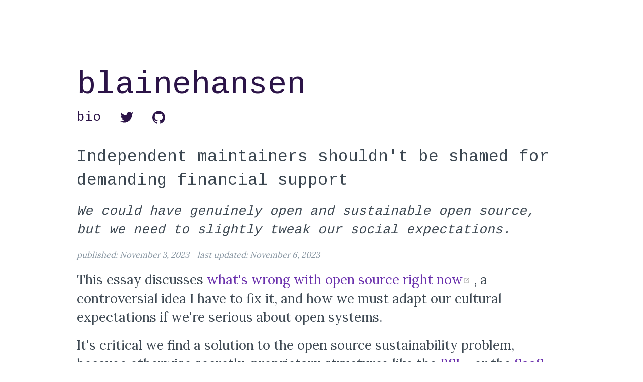

--- FILE ---
content_type: text/html; charset=UTF-8
request_url: https://blainehansen.me/post/open-source-sustainability/
body_size: 7848
content:
<!DOCTYPE html>
<html lang="en-US">
  <head>
    <meta charset="utf-8">
    <meta name="viewport" content="width=device-width,initial-scale=1">
    <title>Independent maintainers shouldn&#39;t be shamed for demanding financial support | Blaine Hansen</title>
    <meta name="generator" content="VuePress 1.9.10">
    <link rel="stylesheet" href="https://cdnjs.cloudflare.com/ajax/libs/prism/1.15.0/themes/prism-twilight.css">
    <meta name="description" content="We could have genuinely open and sustainable open source, but we need to slightly tweak our social expectations.">
    <meta name="twitter:title" content="Independent maintainers shouldn&#39;t be shamed for demanding financial support">
    <meta name="twitter:description" content="We could have genuinely open and sustainable open source, but we need to slightly tweak our social expectations.">
    <meta name="twitter:card" content="summary">
    <meta name="twitter:url" content="https://blainehansen.me/post/open-source-sustainability.html">
    <meta name="twitter:creator" content="@blainehhansen">
    <meta property="og:type" content="article">
    <meta property="og:title" content="Independent maintainers shouldn&#39;t be shamed for demanding financial support">
    <meta property="og:description" content="We could have genuinely open and sustainable open source, but we need to slightly tweak our social expectations.">
    <meta property="og:url" content="https://blainehansen.me/post/open-source-sustainability.html">
    <meta property="article:author" content="Blaine Hansen">
    <meta property="article:published_time" content="2023-11-03">
    <meta itemprop="name" content="Independent maintainers shouldn&#39;t be shamed for demanding financial support">
    <meta itemprop="description" content="We could have genuinely open and sustainable open source, but we need to slightly tweak our social expectations.">
    
    <link rel="preload" href="/assets/css/5.styles.499cbb29.css" as="style"><link rel="preload" href="/assets/js/app.66fc3d1d.js" as="script"><link rel="preload" href="/assets/js/2.f6e6e48d.js" as="script"><link rel="preload" href="/assets/js/10.ba543f71.js" as="script"><link rel="preload" href="/assets/js/15.5bb8733d.js" as="script"><link rel="preload" href="/assets/js/17.b9c60fa5.js" as="script"><link rel="preload" href="/assets/js/14.85e537bd.js" as="script"><link rel="preload" href="/assets/js/34.f334077d.js" as="script"><link rel="preload" href="/assets/js/9.78bb616d.js" as="script"><link rel="prefetch" href="/assets/js/0.1fc58731.js"><link rel="prefetch" href="/assets/js/1.57422a10.js"><link rel="prefetch" href="/assets/js/11.08c838cf.js"><link rel="prefetch" href="/assets/js/12.310af39f.js"><link rel="prefetch" href="/assets/js/13.cff1f95b.js"><link rel="prefetch" href="/assets/js/16.d420719a.js"><link rel="prefetch" href="/assets/js/18.b4eeb54e.js"><link rel="prefetch" href="/assets/js/19.544ab0fa.js"><link rel="prefetch" href="/assets/js/20.ab7440bb.js"><link rel="prefetch" href="/assets/js/21.18b330e9.js"><link rel="prefetch" href="/assets/js/22.644f1507.js"><link rel="prefetch" href="/assets/js/23.aa502f32.js"><link rel="prefetch" href="/assets/js/24.aca6e747.js"><link rel="prefetch" href="/assets/js/25.f7580efb.js"><link rel="prefetch" href="/assets/js/26.2f9dc277.js"><link rel="prefetch" href="/assets/js/27.7ca917f3.js"><link rel="prefetch" href="/assets/js/28.f241014d.js"><link rel="prefetch" href="/assets/js/29.a6472c68.js"><link rel="prefetch" href="/assets/js/3.d18bfb88.js"><link rel="prefetch" href="/assets/js/30.28584bc6.js"><link rel="prefetch" href="/assets/js/31.9751764a.js"><link rel="prefetch" href="/assets/js/32.30badc42.js"><link rel="prefetch" href="/assets/js/33.8b11d6b3.js"><link rel="prefetch" href="/assets/js/35.1fddda5c.js"><link rel="prefetch" href="/assets/js/36.e7e14828.js"><link rel="prefetch" href="/assets/js/37.2966c74e.js"><link rel="prefetch" href="/assets/js/38.e0cbcab7.js"><link rel="prefetch" href="/assets/js/39.c428bfe8.js"><link rel="prefetch" href="/assets/js/40.aa382f47.js"><link rel="prefetch" href="/assets/js/41.00bde8d5.js"><link rel="prefetch" href="/assets/js/42.fe19e58c.js"><link rel="prefetch" href="/assets/js/43.10e1c23e.js"><link rel="prefetch" href="/assets/js/44.4db0bee8.js"><link rel="prefetch" href="/assets/js/45.e4e63cc3.js"><link rel="prefetch" href="/assets/js/46.5733e66e.js"><link rel="prefetch" href="/assets/js/47.4e53084d.js"><link rel="prefetch" href="/assets/js/48.6b97d9c5.js"><link rel="prefetch" href="/assets/js/49.f70a654c.js"><link rel="prefetch" href="/assets/js/50.2a227dff.js"><link rel="prefetch" href="/assets/js/51.dd14701f.js"><link rel="prefetch" href="/assets/js/52.92d3473f.js"><link rel="prefetch" href="/assets/js/53.ccb21c02.js"><link rel="prefetch" href="/assets/js/54.44e2f627.js"><link rel="prefetch" href="/assets/js/55.4a0537f8.js"><link rel="prefetch" href="/assets/js/56.f3fbfbbc.js"><link rel="prefetch" href="/assets/js/57.ca8fa4cd.js"><link rel="prefetch" href="/assets/js/58.556b78d4.js"><link rel="prefetch" href="/assets/js/59.4db5735f.js"><link rel="prefetch" href="/assets/js/6.28682bf4.js"><link rel="prefetch" href="/assets/js/60.c0c26ecb.js"><link rel="prefetch" href="/assets/js/61.a505e9ee.js"><link rel="prefetch" href="/assets/js/62.2a571a0e.js"><link rel="prefetch" href="/assets/js/63.841fb639.js"><link rel="prefetch" href="/assets/js/64.53a61cfb.js"><link rel="prefetch" href="/assets/js/65.fbb468a7.js"><link rel="prefetch" href="/assets/js/66.fbd77ce2.js"><link rel="prefetch" href="/assets/js/67.6454480d.js"><link rel="prefetch" href="/assets/js/68.dfe1fbf0.js"><link rel="prefetch" href="/assets/js/69.43f59e12.js"><link rel="prefetch" href="/assets/js/7.e5e87a76.js"><link rel="prefetch" href="/assets/js/8.ea161334.js">
    <link rel="stylesheet" href="/assets/css/5.styles.499cbb29.css">
  
<script>
  (function(i,s,o,g,r,a,m){i['GoogleAnalyticsObject']=r;i[r]=i[r]||function(){
  (i[r].q=i[r].q||[]).push(arguments)},i[r].l=1*new Date();a=s.createElement(o),
  m=s.getElementsByTagName(o)[0];a.async=1;a.src=g;m.parentNode.insertBefore(a,m)
  })(window,document,'script','https://www.google-analytics.com/analytics.js','ga');

  ga('create', 'UA-104191529-1', 'auto');
  ga('send', 'pageview');

</script></head>
  <body>
    <div id="app" data-server-rendered="true"><div id="blog" class="container pt-2"><header class="mb-1"><h1 class="header-link text-2xl mr-1 mb-0"><a href="/" class="router-link-active">blainehansen</a></h1><div class="links flex content-center items-center mb-0"><h2 class="header-link text-base mr-1 my-0"><a href="/bio/">bio</a></h2><a target="_blank" href="https://twitter.com/blainehhansen" class="out-link inline-flex items-center mr-1 mb-0 twitter"><svg role="img" viewBox="0 0 24 24" xmlns="http://www.w3.org/2000/svg" class="twitter w-4 h-auto"><title>twitter</title><path d="M23.954 4.569c-.885.389-1.83.654-2.825.775 1.014-.611 1.794-1.574 2.163-2.723-.951.555-2.005.959-3.127 1.184-.896-.959-2.173-1.559-3.591-1.559-2.717 0-4.92 2.203-4.92 4.917 0 .39.045.765.127 1.124C7.691 8.094 4.066 6.13 1.64 3.161c-.427.722-.666 1.561-.666 2.475 0 1.71.87 3.213 2.188 4.096-.807-.026-1.566-.248-2.228-.616v.061c0 2.385 1.693 4.374 3.946 4.827-.413.111-.849.171-1.296.171-.314 0-.615-.03-.916-.086.631 1.953 2.445 3.377 4.604 3.417-1.68 1.319-3.809 2.105-6.102 2.105-.39 0-.779-.023-1.17-.067 2.189 1.394 4.768 2.209 7.557 2.209 9.054 0 13.999-7.496 13.999-13.986 0-.209 0-.42-.015-.63.961-.689 1.8-1.56 2.46-2.548l-.047-.02z"></path></svg></a><a target="_blank" href="https://github.com/blainehansen" class="out-link inline-flex items-center mr-1 mb-0 github"><svg role="img" viewBox="0 0 24 24" xmlns="http://www.w3.org/2000/svg" class="github w-4 h-auto"><title>github</title><path d="M12 .297c-6.63 0-12 5.373-12 12 0 5.303 3.438 9.8 8.205 11.385.6.113.82-.258.82-.577 0-.285-.01-1.04-.015-2.04-3.338.724-4.042-1.61-4.042-1.61C4.422 18.07 3.633 17.7 3.633 17.7c-1.087-.744.084-.729.084-.729 1.205.084 1.838 1.236 1.838 1.236 1.07 1.835 2.809 1.305 3.495.998.108-.776.417-1.305.76-1.605-2.665-.3-5.466-1.332-5.466-5.93 0-1.31.465-2.38 1.235-3.22-.135-.303-.54-1.523.105-3.176 0 0 1.005-.322 3.3 1.23.96-.267 1.98-.399 3-.405 1.02.006 2.04.138 3 .405 2.28-1.552 3.285-1.23 3.285-1.23.645 1.653.24 2.873.12 3.176.765.84 1.23 1.91 1.23 3.22 0 4.61-2.805 5.625-5.475 5.92.42.36.81 1.096.81 2.22 0 1.606-.015 2.896-.015 3.286 0 .315.21.69.825.57C20.565 22.092 24 17.592 24 12.297c0-6.627-5.373-12-12-12"></path></svg></a></div></header><h1 class="text-lg mt-0">Independent maintainers shouldn't be shamed for demanding financial support</h1><h2 class="mt-0"><i>We could have genuinely open and sustainable open source, but we need to slightly tweak our social expectations.</i></h2><p class="text-sm text-muted"><i>published: November 3, 2023</i> - <i>last updated: November 6, 2023</i></p><div class="content__default"><p>This essay discusses <a href="https://staltz.com/software-below-the-poverty-line.html" target="_blank" rel="noopener noreferrer">what's wrong with open source right now<span><svg xmlns="http://www.w3.org/2000/svg" aria-hidden="true" focusable="false" x="0px" y="0px" viewBox="0 0 100 100" width="15" height="15" class="icon outbound"><path fill="currentColor" d="M18.8,85.1h56l0,0c2.2,0,4-1.8,4-4v-32h-8v28h-48v-48h28v-8h-32l0,0c-2.2,0-4,1.8-4,4v56C14.8,83.3,16.6,85.1,18.8,85.1z"></path> <polygon fill="currentColor" points="45.7,48.7 51.3,54.3 77.2,28.5 77.2,37.2 85.2,37.2 85.2,14.9 62.8,14.9 62.8,22.9 71.5,22.9"></polygon></svg> <span class="sr-only">(opens new window)</span></span></a>, a controversial idea I have to fix it, and how we must adapt our cultural expectations if we're serious about open systems.</p> <p>It's critical we find a solution to the open source sustainability problem, because otherwise secretly-proprietary structures like the <a href="https://www.hashicorp.com/bsl" target="_blank" rel="noopener noreferrer">BSL<span><svg xmlns="http://www.w3.org/2000/svg" aria-hidden="true" focusable="false" x="0px" y="0px" viewBox="0 0 100 100" width="15" height="15" class="icon outbound"><path fill="currentColor" d="M18.8,85.1h56l0,0c2.2,0,4-1.8,4-4v-32h-8v28h-48v-48h28v-8h-32l0,0c-2.2,0-4,1.8-4,4v56C14.8,83.3,16.6,85.1,18.8,85.1z"></path> <polygon fill="currentColor" points="45.7,48.7 51.3,54.3 77.2,28.5 77.2,37.2 85.2,37.2 85.2,14.9 62.8,14.9 62.8,22.9 71.5,22.9"></polygon></svg> <span class="sr-only">(opens new window)</span></span></a> or the <a href="https://pluralistic.net/2022/09/28/other-peoples-computers/" target="_blank" rel="noopener noreferrer">SaaS-ification of everything<span><svg xmlns="http://www.w3.org/2000/svg" aria-hidden="true" focusable="false" x="0px" y="0px" viewBox="0 0 100 100" width="15" height="15" class="icon outbound"><path fill="currentColor" d="M18.8,85.1h56l0,0c2.2,0,4-1.8,4-4v-32h-8v28h-48v-48h28v-8h-32l0,0c-2.2,0-4,1.8-4,4v56C14.8,83.3,16.6,85.1,18.8,85.1z"></path> <polygon fill="currentColor" points="45.7,48.7 51.3,54.3 77.2,28.5 77.2,37.2 85.2,37.2 85.2,14.9 62.8,14.9 62.8,22.9 71.5,22.9"></polygon></svg> <span class="sr-only">(opens new window)</span></span></a> will continue to encroach on us.</p> <p><strong>I'm convinced our current problems stem from what I'll call the &quot;old school open source social contract&quot;, and its <a href="https://dhh.dk/2013/the-perils-of-mixing-open-source-and-money.html" target="_blank" rel="noopener noreferrer">knee-jerk resistance to maintainers demanding reasonable financial support for their work<span><svg xmlns="http://www.w3.org/2000/svg" aria-hidden="true" focusable="false" x="0px" y="0px" viewBox="0 0 100 100" width="15" height="15" class="icon outbound"><path fill="currentColor" d="M18.8,85.1h56l0,0c2.2,0,4-1.8,4-4v-32h-8v28h-48v-48h28v-8h-32l0,0c-2.2,0-4,1.8-4,4v56C14.8,83.3,16.6,85.1,18.8,85.1z"></path> <polygon fill="currentColor" points="45.7,48.7 51.3,54.3 77.2,28.5 77.2,37.2 85.2,37.2 85.2,14.9 62.8,14.9 62.8,22.9 71.5,22.9"></polygon></svg> <span class="sr-only">(opens new window)</span></span></a>.</strong></p> <p>My argument will follow these points:</p> <ul><li>Our existing open source social contract disapproves of maintainers asking for anything other than contributions.</li> <li>But most projects can't get by on just contributions, so many either languish or just don't happen.</li> <li>So it's in our collective best interest to change our social expectations slightly so more open systems can be sustainably created.</li></ul> <h2 id="old-school-engineers-and-the-clique-of-the-supported"><a href="#old-school-engineers-and-the-clique-of-the-supported" class="header-anchor">§</a> Old-school engineers and the Clique of The Supported.</h2> <p>Our current open source norms and social contract developed mostly on accident during the late 80s, 90s, and 00s, and in a very specific social environment. It seems obvious it arose among technically skilled people whose peers were also technically skilled.</p> <p>Here's my attempt to sum up this social contract, with some of the assumptions spoken out loud:</p> <ul><li>You're a software engineer, with a day job at a tech company (likely a software startup, likely VC funded). That company is trying to sell some product which is <a href="https://en.wikipedia.org/wiki/Excludability" target="_blank" rel="noopener noreferrer">excludable<span><svg xmlns="http://www.w3.org/2000/svg" aria-hidden="true" focusable="false" x="0px" y="0px" viewBox="0 0 100 100" width="15" height="15" class="icon outbound"><path fill="currentColor" d="M18.8,85.1h56l0,0c2.2,0,4-1.8,4-4v-32h-8v28h-48v-48h28v-8h-32l0,0c-2.2,0-4,1.8-4,4v56C14.8,83.3,16.6,85.1,18.8,85.1z"></path> <polygon fill="currentColor" points="45.7,48.7 51.3,54.3 77.2,28.5 77.2,37.2 85.2,37.2 85.2,14.9 62.8,14.9 62.8,22.9 71.5,22.9"></polygon></svg> <span class="sr-only">(opens new window)</span></span></a> and therefore easy to charge money for.</li> <li>On the road to building this product you're going to build a bunch of software. <a href="https://tom.preston-werner.com/2011/11/22/open-source-everything.html" target="_blank" rel="noopener noreferrer">Big swaths of that software aren't in any way central to your business model, and you have no means/intention of monetizing it.<span><svg xmlns="http://www.w3.org/2000/svg" aria-hidden="true" focusable="false" x="0px" y="0px" viewBox="0 0 100 100" width="15" height="15" class="icon outbound"><path fill="currentColor" d="M18.8,85.1h56l0,0c2.2,0,4-1.8,4-4v-32h-8v28h-48v-48h28v-8h-32l0,0c-2.2,0-4,1.8-4,4v56C14.8,83.3,16.6,85.1,18.8,85.1z"></path> <polygon fill="currentColor" points="45.7,48.7 51.3,54.3 77.2,28.5 77.2,37.2 85.2,37.2 85.2,14.9 62.8,14.9 62.8,22.9 71.5,22.9"></polygon></svg> <span class="sr-only">(opens new window)</span></span></a></li> <li>Therefore you ought to make all that software open source. <a href="https://opensource.google/documentation/reference/why" target="_blank" rel="noopener noreferrer">It doesn't hurt you at all, and in fact could benefit you greatly<span><svg xmlns="http://www.w3.org/2000/svg" aria-hidden="true" focusable="false" x="0px" y="0px" viewBox="0 0 100 100" width="15" height="15" class="icon outbound"><path fill="currentColor" d="M18.8,85.1h56l0,0c2.2,0,4-1.8,4-4v-32h-8v28h-48v-48h28v-8h-32l0,0c-2.2,0-4,1.8-4,4v56C14.8,83.3,16.6,85.1,18.8,85.1z"></path> <polygon fill="currentColor" points="45.7,48.7 51.3,54.3 77.2,28.5 77.2,37.2 85.2,37.2 85.2,14.9 62.8,14.9 62.8,22.9 71.5,22.9"></polygon></svg> <span class="sr-only">(opens new window)</span></span></a> (could generate leads to promising talent, improves your reputation in the industry, allows you to slyly shape the structure of the industry, solicits helpful contributions from other engineers at other companies who also want to use it).</li> <li><a href="https://opensource.org/definition-annotated/" target="_blank" rel="noopener noreferrer">All this software should be <strong>completely</strong> permissively licensed. Don't create <strong>any</strong> kind of friction for other people to adopt or contribute to this software.<span><svg xmlns="http://www.w3.org/2000/svg" aria-hidden="true" focusable="false" x="0px" y="0px" viewBox="0 0 100 100" width="15" height="15" class="icon outbound"><path fill="currentColor" d="M18.8,85.1h56l0,0c2.2,0,4-1.8,4-4v-32h-8v28h-48v-48h28v-8h-32l0,0c-2.2,0-4,1.8-4,4v56C14.8,83.3,16.6,85.1,18.8,85.1z"></path> <polygon fill="currentColor" points="45.7,48.7 51.3,54.3 77.2,28.5 77.2,37.2 85.2,37.2 85.2,14.9 62.8,14.9 62.8,22.9 71.5,22.9"></polygon></svg> <span class="sr-only">(opens new window)</span></span></a> You aren't going to make money from this software, and it would be a drop in the bucket anyway compared to your product revenues. So just be generous and everyone will be generous to you in exchange!</li></ul> <p>For the community this social contract arose in, it works perfectly! A <a href="https://en.wikipedia.org/wiki/Commons" target="_blank" rel="noopener noreferrer">commons<span><svg xmlns="http://www.w3.org/2000/svg" aria-hidden="true" focusable="false" x="0px" y="0px" viewBox="0 0 100 100" width="15" height="15" class="icon outbound"><path fill="currentColor" d="M18.8,85.1h56l0,0c2.2,0,4-1.8,4-4v-32h-8v28h-48v-48h28v-8h-32l0,0c-2.2,0-4,1.8-4,4v56C14.8,83.3,16.6,85.1,18.8,85.1z"></path> <polygon fill="currentColor" points="45.7,48.7 51.3,54.3 77.2,28.5 77.2,37.2 85.2,37.2 85.2,14.9 62.8,14.9 62.8,22.9 71.5,22.9"></polygon></svg> <span class="sr-only">(opens new window)</span></span></a> isn't just a &quot;free-for-all&quot; (despite the attempts of <a href="https://en.wikipedia.org/wiki/Garrett_Hardin" target="_blank" rel="noopener noreferrer">openly fascist cranks to strawman it as such<span><svg xmlns="http://www.w3.org/2000/svg" aria-hidden="true" focusable="false" x="0px" y="0px" viewBox="0 0 100 100" width="15" height="15" class="icon outbound"><path fill="currentColor" d="M18.8,85.1h56l0,0c2.2,0,4-1.8,4-4v-32h-8v28h-48v-48h28v-8h-32l0,0c-2.2,0-4,1.8-4,4v56C14.8,83.3,16.6,85.1,18.8,85.1z"></path> <polygon fill="currentColor" points="45.7,48.7 51.3,54.3 77.2,28.5 77.2,37.2 85.2,37.2 85.2,14.9 62.8,14.9 62.8,22.9 71.5,22.9"></polygon></svg> <span class="sr-only">(opens new window)</span></span></a>), but rather is defined by social expectations of <a href="https://en.wikipedia.org/wiki/Elinor_Ostrom#Design_principles_for_Common_Pool_Resource_(CPR)_institution" target="_blank" rel="noopener noreferrer">mutual obligation<span><svg xmlns="http://www.w3.org/2000/svg" aria-hidden="true" focusable="false" x="0px" y="0px" viewBox="0 0 100 100" width="15" height="15" class="icon outbound"><path fill="currentColor" d="M18.8,85.1h56l0,0c2.2,0,4-1.8,4-4v-32h-8v28h-48v-48h28v-8h-32l0,0c-2.2,0-4,1.8-4,4v56C14.8,83.3,16.6,85.1,18.8,85.1z"></path> <polygon fill="currentColor" points="45.7,48.7 51.3,54.3 77.2,28.5 77.2,37.2 85.2,37.2 85.2,14.9 62.8,14.9 62.8,22.9 71.5,22.9"></polygon></svg> <span class="sr-only">(opens new window)</span></span></a>. Among technically skilled peers who are all employed by well-resourced tech companies, an expectation of mutual <em>contribution</em> to open source perfectly matches the requirements for a healthy commons.</p> <p><strong>But not all open systems can or should be built by engineers employed by well-resourced tech companies.</strong></p> <h2 id="you-can-t-eat-contributions"><a href="#you-can-t-eat-contributions" class="header-anchor">§</a> You can't eat contributions.</h2> <p>For any project not somehow supported by some well-resourced entity, a mutual obligation of contributions doesn't help very much. For such projects a large influx of users/contributors is more likely a burden than a blessing.</p> <p>Nadia Asparouhova's excellent book <a href="https://en.wikipedia.org/wiki/Commons" target="_blank" rel="noopener noreferrer">&quot;Working in Public&quot;<span><svg xmlns="http://www.w3.org/2000/svg" aria-hidden="true" focusable="false" x="0px" y="0px" viewBox="0 0 100 100" width="15" height="15" class="icon outbound"><path fill="currentColor" d="M18.8,85.1h56l0,0c2.2,0,4-1.8,4-4v-32h-8v28h-48v-48h28v-8h-32l0,0c-2.2,0-4,1.8-4,4v56C14.8,83.3,16.6,85.1,18.8,85.1z"></path> <polygon fill="currentColor" points="45.7,48.7 51.3,54.3 77.2,28.5 77.2,37.2 85.2,37.2 85.2,14.9 62.8,14.9 62.8,22.9 71.5,22.9"></polygon></svg> <span class="sr-only">(opens new window)</span></span></a> and earlier report <a href="https://www.fordfoundation.org/work/learning/research-reports/roads-and-bridges-the-unseen-labor-behind-our-digital-infrastructure/" target="_blank" rel="noopener noreferrer">&quot;Roads and Bridges&quot;<span><svg xmlns="http://www.w3.org/2000/svg" aria-hidden="true" focusable="false" x="0px" y="0px" viewBox="0 0 100 100" width="15" height="15" class="icon outbound"><path fill="currentColor" d="M18.8,85.1h56l0,0c2.2,0,4-1.8,4-4v-32h-8v28h-48v-48h28v-8h-32l0,0c-2.2,0-4,1.8-4,4v56C14.8,83.3,16.6,85.1,18.8,85.1z"></path> <polygon fill="currentColor" points="45.7,48.7 51.3,54.3 77.2,28.5 77.2,37.2 85.2,37.2 85.2,14.9 62.8,14.9 62.8,22.9 71.5,22.9"></polygon></svg> <span class="sr-only">(opens new window)</span></span></a> make it clear the majority of impactful and ambitious projects are mostly maintained by a small number of people. Very few are able to remain healthy merely by accepting contributions, since accepting contributions just requires a different kind of difficult work in the form of mentorship and review. Without some source of stable support, whether from a company or even an academic tenure or public institution, it's absurdly difficult to create ambitious and impactful open systems.</p> <p><strong>It's extremely frustrating when engineers whose open source careers have been supported by well-paying jobs guffaw over sustainability concerns.</strong></p> <p>Our current social contract only supports the creation of &quot;incidental&quot; systems, ones that <em>happen</em> to be supportable within some other model. Tons of possibly valuable open systems will never fit that description, such as those with independent maintainers or those seeking to primarily benefit less-technical users who can't reasonably be expected to provide useful contributions.</p> <p>Not all open systems can be &quot;made into a product&quot; without compromising either the values of the maintainers or the very benefits of the open system itself.</p> <p>And existing open source models aren't good enough. They all either <a href="https://github.com/nayafia/lemonade-stand#cons-10" target="_blank" rel="noopener noreferrer">profoundly distract from the actually valuable maintenance work<span><svg xmlns="http://www.w3.org/2000/svg" aria-hidden="true" focusable="false" x="0px" y="0px" viewBox="0 0 100 100" width="15" height="15" class="icon outbound"><path fill="currentColor" d="M18.8,85.1h56l0,0c2.2,0,4-1.8,4-4v-32h-8v28h-48v-48h28v-8h-32l0,0c-2.2,0-4,1.8-4,4v56C14.8,83.3,16.6,85.1,18.8,85.1z"></path> <polygon fill="currentColor" points="45.7,48.7 51.3,54.3 77.2,28.5 77.2,37.2 85.2,37.2 85.2,14.9 62.8,14.9 62.8,22.9 71.5,22.9"></polygon></svg> <span class="sr-only">(opens new window)</span></span></a> or <a href="https://www.plural.sh/blog/open-core-companies/" target="_blank" rel="noopener noreferrer">create perverse incentives<span><svg xmlns="http://www.w3.org/2000/svg" aria-hidden="true" focusable="false" x="0px" y="0px" viewBox="0 0 100 100" width="15" height="15" class="icon outbound"><path fill="currentColor" d="M18.8,85.1h56l0,0c2.2,0,4-1.8,4-4v-32h-8v28h-48v-48h28v-8h-32l0,0c-2.2,0-4,1.8-4,4v56C14.8,83.3,16.6,85.1,18.8,85.1z"></path> <polygon fill="currentColor" points="45.7,48.7 51.3,54.3 77.2,28.5 77.2,37.2 85.2,37.2 85.2,14.9 62.8,14.9 62.8,22.9 71.5,22.9"></polygon></svg> <span class="sr-only">(opens new window)</span></span></a>, or just <a href="https://babeljs.io/blog/2021/05/10/funding-update" target="_blank" rel="noopener noreferrer">don't work<span><svg xmlns="http://www.w3.org/2000/svg" aria-hidden="true" focusable="false" x="0px" y="0px" viewBox="0 0 100 100" width="15" height="15" class="icon outbound"><path fill="currentColor" d="M18.8,85.1h56l0,0c2.2,0,4-1.8,4-4v-32h-8v28h-48v-48h28v-8h-32l0,0c-2.2,0-4,1.8-4,4v56C14.8,83.3,16.6,85.1,18.8,85.1z"></path> <polygon fill="currentColor" points="45.7,48.7 51.3,54.3 77.2,28.5 77.2,37.2 85.2,37.2 85.2,14.9 62.8,14.9 62.8,22.9 71.5,22.9"></polygon></svg> <span class="sr-only">(opens new window)</span></span></a>.</p> <p>And this problem is bigger than just software! We also lack support systems for all other kinds of information goods that can be created once and beneficially distributed to anyone, such as <a href="https://www.openlawlab.com/2014/08/05/githubbing-law/" target="_blank" rel="noopener noreferrer">legal documents<span><svg xmlns="http://www.w3.org/2000/svg" aria-hidden="true" focusable="false" x="0px" y="0px" viewBox="0 0 100 100" width="15" height="15" class="icon outbound"><path fill="currentColor" d="M18.8,85.1h56l0,0c2.2,0,4-1.8,4-4v-32h-8v28h-48v-48h28v-8h-32l0,0c-2.2,0-4,1.8-4,4v56C14.8,83.3,16.6,85.1,18.8,85.1z"></path> <polygon fill="currentColor" points="45.7,48.7 51.3,54.3 77.2,28.5 77.2,37.2 85.2,37.2 85.2,14.9 62.8,14.9 62.8,22.9 71.5,22.9"></polygon></svg> <span class="sr-only">(opens new window)</span></span></a>, <a href="https://www.thingiverse.com/about" target="_blank" rel="noopener noreferrer">blueprints and designs of all kinds<span><svg xmlns="http://www.w3.org/2000/svg" aria-hidden="true" focusable="false" x="0px" y="0px" viewBox="0 0 100 100" width="15" height="15" class="icon outbound"><path fill="currentColor" d="M18.8,85.1h56l0,0c2.2,0,4-1.8,4-4v-32h-8v28h-48v-48h28v-8h-32l0,0c-2.2,0-4,1.8-4,4v56C14.8,83.3,16.6,85.1,18.8,85.1z"></path> <polygon fill="currentColor" points="45.7,48.7 51.3,54.3 77.2,28.5 77.2,37.2 85.2,37.2 85.2,14.9 62.8,14.9 62.8,22.9 71.5,22.9"></polygon></svg> <span class="sr-only">(opens new window)</span></span></a>, and anything else you can imagine.</p> <h2 id="if-we-want-more-open-systems-we-need-different-norms"><a href="#if-we-want-more-open-systems-we-need-different-norms" class="header-anchor">§</a> If we want more open systems, we need different norms.</h2> <p>We have to figure out what our <em>real</em> values are.</p> <p>Are we willing to tolerate only a narrow band of people in a narrow band of support situations being the ones who build and maintain all the open systems? Will we actually assert that anyone who can't make technical contributions can't meaningfully participate in our commons?</p> <p><strong>Or do we want to allow truly open systems to pop up wherever people have the creativity and determination to make them happen?</strong></p> <p>It's helpful to ask: why do we care about open systems? Is openness valuable just because then <a href="https://enterprisersproject.com/article/2015/1/top-advantages-open-source-offers-over-proprietary-solutions" target="_blank" rel="noopener noreferrer">&quot;all bugs are shallow&quot;<span><svg xmlns="http://www.w3.org/2000/svg" aria-hidden="true" focusable="false" x="0px" y="0px" viewBox="0 0 100 100" width="15" height="15" class="icon outbound"><path fill="currentColor" d="M18.8,85.1h56l0,0c2.2,0,4-1.8,4-4v-32h-8v28h-48v-48h28v-8h-32l0,0c-2.2,0-4,1.8-4,4v56C14.8,83.3,16.6,85.1,18.8,85.1z"></path> <polygon fill="currentColor" points="45.7,48.7 51.3,54.3 77.2,28.5 77.2,37.2 85.2,37.2 85.2,14.9 62.8,14.9 62.8,22.9 71.5,22.9"></polygon></svg> <span class="sr-only">(opens new window)</span></span></a>, or because <a href="https://opensource.org/about/" target="_blank" rel="noopener noreferrer">distributed peer review is effective?<span><svg xmlns="http://www.w3.org/2000/svg" aria-hidden="true" focusable="false" x="0px" y="0px" viewBox="0 0 100 100" width="15" height="15" class="icon outbound"><path fill="currentColor" d="M18.8,85.1h56l0,0c2.2,0,4-1.8,4-4v-32h-8v28h-48v-48h28v-8h-32l0,0c-2.2,0-4,1.8-4,4v56C14.8,83.3,16.6,85.1,18.8,85.1z"></path> <polygon fill="currentColor" points="45.7,48.7 51.3,54.3 77.2,28.5 77.2,37.2 85.2,37.2 85.2,14.9 62.8,14.9 62.8,22.9 71.5,22.9"></polygon></svg> <span class="sr-only">(opens new window)</span></span></a></p> <p>I claim three essential properties fully explain why open systems matter:</p> <ul><li><a href="https://en.wikipedia.org/wiki/Anti-rival_good" target="_blank" rel="noopener noreferrer"><strong>Anti-Rivalry.</strong><span><svg xmlns="http://www.w3.org/2000/svg" aria-hidden="true" focusable="false" x="0px" y="0px" viewBox="0 0 100 100" width="15" height="15" class="icon outbound"><path fill="currentColor" d="M18.8,85.1h56l0,0c2.2,0,4-1.8,4-4v-32h-8v28h-48v-48h28v-8h-32l0,0c-2.2,0-4,1.8-4,4v56C14.8,83.3,16.6,85.1,18.8,85.1z"></path> <polygon fill="currentColor" points="45.7,48.7 51.3,54.3 77.2,28.5 77.2,37.2 85.2,37.2 85.2,14.9 62.8,14.9 62.8,22.9 71.5,22.9"></polygon></svg> <span class="sr-only">(opens new window)</span></span></a> Distinct from <a href="https://en.wikipedia.org/wiki/Rivalry_(economics)" target="_blank" rel="noopener noreferrer">rival goods<span><svg xmlns="http://www.w3.org/2000/svg" aria-hidden="true" focusable="false" x="0px" y="0px" viewBox="0 0 100 100" width="15" height="15" class="icon outbound"><path fill="currentColor" d="M18.8,85.1h56l0,0c2.2,0,4-1.8,4-4v-32h-8v28h-48v-48h28v-8h-32l0,0c-2.2,0-4,1.8-4,4v56C14.8,83.3,16.6,85.1,18.8,85.1z"></path> <polygon fill="currentColor" points="45.7,48.7 51.3,54.3 77.2,28.5 77.2,37.2 85.2,37.2 85.2,14.9 62.8,14.9 62.8,22.9 71.5,22.9"></polygon></svg> <span class="sr-only">(opens new window)</span></span></a> (which get less valuable the more people use them), and even merely <em>non</em>-rival goods, <em>anti</em>-rival goods become <em>more</em> valuable the more people use them. A closed system can never fully leverage the power of anti-rivalry, since many beneficial participants will be shut out.</li> <li><a href="https://en.wikipedia.org/wiki/Economic_surplus" target="_blank" rel="noopener noreferrer"><strong>Consumer Surplus.</strong><span><svg xmlns="http://www.w3.org/2000/svg" aria-hidden="true" focusable="false" x="0px" y="0px" viewBox="0 0 100 100" width="15" height="15" class="icon outbound"><path fill="currentColor" d="M18.8,85.1h56l0,0c2.2,0,4-1.8,4-4v-32h-8v28h-48v-48h28v-8h-32l0,0c-2.2,0-4,1.8-4,4v56C14.8,83.3,16.6,85.1,18.8,85.1z"></path> <polygon fill="currentColor" points="45.7,48.7 51.3,54.3 77.2,28.5 77.2,37.2 85.2,37.2 85.2,14.9 62.8,14.9 62.8,22.9 71.5,22.9"></polygon></svg> <span class="sr-only">(opens new window)</span></span></a> Whenever I trade something for something else, it's because I value the thing I'm getting more than the thing I'm giving. The difference between those values is my surplus, and in an open system <em>most</em> of the value created is surplus! The reason we instinctively dislike rapacious companies is that they attempt to take away more and more surplus without giving any more in return.</li> <li><a href="https://www.eff.org/deeplinks/2019/10/adversarial-interoperability" target="_blank" rel="noopener noreferrer"><strong>Adversarial Interoperability.</strong><span><svg xmlns="http://www.w3.org/2000/svg" aria-hidden="true" focusable="false" x="0px" y="0px" viewBox="0 0 100 100" width="15" height="15" class="icon outbound"><path fill="currentColor" d="M18.8,85.1h56l0,0c2.2,0,4-1.8,4-4v-32h-8v28h-48v-48h28v-8h-32l0,0c-2.2,0-4,1.8-4,4v56C14.8,83.3,16.6,85.1,18.8,85.1z"></path> <polygon fill="currentColor" points="45.7,48.7 51.3,54.3 77.2,28.5 77.2,37.2 85.2,37.2 85.2,14.9 62.8,14.9 62.8,22.9 71.5,22.9"></polygon></svg> <span class="sr-only">(opens new window)</span></span></a> This property is the one that protects users from someday being &quot;rug-pulled&quot; or &quot;captured&quot; in a monopolistic walled garden. The <a href="https://www.hashicorp.com/bsl" target="_blank" rel="noopener noreferrer">BSL<span><svg xmlns="http://www.w3.org/2000/svg" aria-hidden="true" focusable="false" x="0px" y="0px" viewBox="0 0 100 100" width="15" height="15" class="icon outbound"><path fill="currentColor" d="M18.8,85.1h56l0,0c2.2,0,4-1.8,4-4v-32h-8v28h-48v-48h28v-8h-32l0,0c-2.2,0-4,1.8-4,4v56C14.8,83.3,16.6,85.1,18.8,85.1z"></path> <polygon fill="currentColor" points="45.7,48.7 51.3,54.3 77.2,28.5 77.2,37.2 85.2,37.2 85.2,14.9 62.8,14.9 62.8,22.9 71.5,22.9"></polygon></svg> <span class="sr-only">(opens new window)</span></span></a> clearly violates this property, and most <a href="https://en.wikipedia.org/wiki/Enshittification" target="_blank" rel="noopener noreferrer">SaaS business models<span><svg xmlns="http://www.w3.org/2000/svg" aria-hidden="true" focusable="false" x="0px" y="0px" viewBox="0 0 100 100" width="15" height="15" class="icon outbound"><path fill="currentColor" d="M18.8,85.1h56l0,0c2.2,0,4-1.8,4-4v-32h-8v28h-48v-48h28v-8h-32l0,0c-2.2,0-4,1.8-4,4v56C14.8,83.3,16.6,85.1,18.8,85.1z"></path> <polygon fill="currentColor" points="45.7,48.7 51.3,54.3 77.2,28.5 77.2,37.2 85.2,37.2 85.2,14.9 62.8,14.9 62.8,22.9 71.5,22.9"></polygon></svg> <span class="sr-only">(opens new window)</span></span></a> do as well.</li></ul> <p>Because of these properties, open systems are likely the most powerful tool we have to create societal progress and shared prosperity.</p> <p>As we figure out how to solve our problem the above three properties should be kept in mind.</p> <h2 id="alright-sounds-fine-any-specific-ideas"><a href="#alright-sounds-fine-any-specific-ideas" class="header-anchor">§</a> Alright sounds fine, any specific ideas?</h2> <p>Yes, I have a <a href="/post/open-source-cooperatives/">few specific ideas</a> that seem promising enough to experiment with. But after thinking up one of them in particular, <a href="/post/threshold-conditional-licensing/">threshold conditional licensing</a>, <em>I myself</em> experienced intense resistance and discomfort to the idea. I suppose I too am an old-school engineer despite my age.</p> <p>So for months I've been wrestling with this idea and my resistance to it, and now I'm quite comfortable with it and other adjacent possibilities. It seems clear to me threshold conditional licensing could be used in such a way that we get essentially all the benefits of anti-rivalry and consumer surplus and adversarial interoperability, all while still creating sufficient incentives for financial support that maintainers can get &quot;enough&quot; to thrive.</p> <p>Despite my new comfort with these ideas, I'm pretty certain my fellow engineers will have the exact same knee-jerk reaction I had, which is why I wanted to share my thoughts. In order for ideas like threshold conditional licensing or similar to work, we as a culture have to be okay with maintainers using a structure that demands their collective users provide them some amount of money.</p> <p>If we want to build many more kinds of open systems, not just programming languages and databases, but <a href="/post/social-media-cooperatives/">truly open social platforms</a> that can actually compete with the <a href="https://bfi.uchicago.edu/insight/research-summary/when-product-markets-become-collective-traps-the-case-of-social-media/" target="_blank" rel="noopener noreferrer">toxic trap of the walled gardens<span><svg xmlns="http://www.w3.org/2000/svg" aria-hidden="true" focusable="false" x="0px" y="0px" viewBox="0 0 100 100" width="15" height="15" class="icon outbound"><path fill="currentColor" d="M18.8,85.1h56l0,0c2.2,0,4-1.8,4-4v-32h-8v28h-48v-48h28v-8h-32l0,0c-2.2,0-4,1.8-4,4v56C14.8,83.3,16.6,85.1,18.8,85.1z"></path> <polygon fill="currentColor" points="45.7,48.7 51.3,54.3 77.2,28.5 77.2,37.2 85.2,37.2 85.2,14.9 62.8,14.9 62.8,22.9 71.5,22.9"></polygon></svg> <span class="sr-only">(opens new window)</span></span></a>, or <a href="/post/journalism-cooperative/">journalism institutions that don't have incentives to sensationalize everything</a>, we have to be flexible and creative, and willing to scrutinize our long-held assumptions.</p> <p>I'm going to write a follow-up essay with a more up-to-date exploration of my ideas for supporting open systems. In the meantime feel free to share any new ideas you think sound promising, or to weigh in regarding mine.</p> <p>We're all in this together!</p></div><footer class="flex flex-col items-center mt-2 mb-2"><form action="https://app.keila.io/forms/nfrm_4GRYarRw" method="post" class="mb-025"><p class="text-base mb-025">Want to hear from me in the future?</p><div class="flex flex-col text-sm text-muted mb-025"><label for="contact_email">Email</label><input id="contact_email" name="contact[email]" type="email"></div><div class="flex flex-col mb-025"><div data-sitekey="a1c5fab7-71df-4ea4-af75-87a3d07c61de" data-theme="light" class="h-captcha"></div><script async="async" defer="defer" src="https://hcaptcha.com/1/api.js"></script></div><div class="flex justify-start mb-025"><button>Submit</button></div><div class="text-sm text-muted">Usual fine print, I won't spam you or sell your info.</div><div class="text-sm text-muted mb-025">Thank you! Come again.</div></form></footer></div><div class="global-ui"></div></div>
    <script src="/assets/js/app.66fc3d1d.js" defer></script><script src="/assets/js/2.f6e6e48d.js" defer></script><script src="/assets/js/10.ba543f71.js" defer></script><script src="/assets/js/15.5bb8733d.js" defer></script><script src="/assets/js/17.b9c60fa5.js" defer></script><script src="/assets/js/14.85e537bd.js" defer></script><script src="/assets/js/34.f334077d.js" defer></script><script src="/assets/js/9.78bb616d.js" defer></script>
  </body>
</html>


--- FILE ---
content_type: text/css; charset=UTF-8
request_url: https://blainehansen.me/assets/css/5.styles.499cbb29.css
body_size: 1931
content:
@import url(https://fonts.googleapis.com/css?family=Cousine);@import url(https://fonts.googleapis.com/css?family=Lora);.container{width:100%;margin-right:auto;margin-left:auto}@media (min-width:364px){.container{max-width:364px}}@media (min-width:576px){.container{max-width:576px}}@media (min-width:768px){.container{max-width:768px}}@media (min-width:992px){.container{max-width:992px}}

/*! normalize.css v8.0.1 | MIT License | github.com/necolas/normalize.css */html{line-height:1.15;-webkit-text-size-adjust:100%}body{margin:0}main{display:block}h1{font-size:2em;margin:.67em 0}hr{box-sizing:content-box;height:0;overflow:visible}pre{font-family:monospace,monospace;font-size:1em}a{background-color:transparent}b,strong{font-weight:bolder}code,kbd{font-family:monospace,monospace;font-size:1em}small{font-size:80%}sub{font-size:75%;line-height:0;position:relative;vertical-align:baseline;bottom:-.25em}img{border-style:none}button,input,select{font-family:inherit;font-size:100%;line-height:1.15;margin:0}button,input{overflow:visible}button,select{text-transform:none}[type=button],[type=reset],[type=submit],button{-webkit-appearance:button}[type=button]::-moz-focus-inner,[type=reset]::-moz-focus-inner,[type=submit]::-moz-focus-inner,button::-moz-focus-inner{border-style:none;padding:0}[type=button]:-moz-focusring,[type=reset]:-moz-focusring,[type=submit]:-moz-focusring,button:-moz-focusring{outline:1px dotted ButtonText}progress{vertical-align:baseline}[type=checkbox],[type=radio]{box-sizing:border-box;padding:0}[type=number]::-webkit-inner-spin-button,[type=number]::-webkit-outer-spin-button{height:auto}[type=search]{-webkit-appearance:textfield;outline-offset:-2px}[type=search]::-webkit-search-decoration{-webkit-appearance:none}::-webkit-file-upload-button{-webkit-appearance:button;font:inherit}details{display:block}[hidden],template{display:none}blockquote,figure,h1,h2,h3,h4,h5,h6,hr,p,pre{margin:0}button{background-color:transparent;background-image:none}button:focus{outline:1px dotted;outline:5px auto -webkit-focus-ring-color}ul{list-style:none;margin:0;padding:0}html{font-family:system-ui,-apple-system,BlinkMacSystemFont,Segoe UI,Roboto,Helvetica Neue,Arial,Noto Sans,sans-serif,Apple Color Emoji,Segoe UI Emoji,Segoe UI Symbol,Noto Color Emoji;line-height:1.5}*,:after,:before{box-sizing:border-box;border:0 solid}hr{border-top-width:1px}img{border-style:solid}input::placeholder{color:#a0aec0}[role=button],button{cursor:pointer}table{border-collapse:collapse}h1,h2,h3,h4,h5,h6{font-size:inherit;font-weight:inherit}a{color:inherit;text-decoration:inherit}button,input,select{padding:0;line-height:inherit;color:inherit}code,kbd,pre{font-family:Menlo,Monaco,Consolas,Liberation Mono,Courier New,monospace}embed,iframe,img,object,svg,video{display:block;vertical-align:middle}img,video{max-width:100%;height:auto}.block{display:block}.flex{display:flex}.inline-flex{display:inline-flex}.table{display:table}.grid{display:grid}.contents{display:contents}.hidden{display:none}.flex-col{flex-direction:column}.items-center{align-items:center}.content-center{align-content:center}.justify-start{justify-content:flex-start}.h-auto{height:auto}.text-sm{font-size:.64rem}.text-base{font-size:1rem}.text-lg{font-size:1.25rem}.text-2xl{font-size:1.953rem}.my-0{margin-bottom:0}.mt-0,.my-0{margin-top:0}.mb-0{margin-bottom:0}.mt-1{margin-top:1.45rem}.mr-1{margin-right:1.45rem}.mb-1{margin-bottom:1.45rem}.mt-2{margin-top:2.9rem}.mb-2{margin-bottom:2.9rem}.mr-025{margin-right:.3625rem}.mb-025{margin-bottom:.3625rem}.pt-2{padding-top:2.9rem}.static{position:static}.fixed{position:fixed}.absolute{position:absolute}.relative{position:relative}.lowercase{text-transform:lowercase}.visible{visibility:visible}.invisible{visibility:hidden}.w-3{width:.75rem}.w-4{width:1rem}.transform{--transform-translate-x:0;--transform-translate-y:0;--transform-rotate:0;--transform-skew-x:0;--transform-skew-y:0;--transform-scale-x:1;--transform-scale-y:1;transform:translateX(var(--transform-translate-x)) translateY(var(--transform-translate-y)) rotate(var(--transform-rotate)) skewX(var(--transform-skew-x)) skewY(var(--transform-skew-y)) scaleX(var(--transform-scale-x)) scaleY(var(--transform-scale-y))}.transition{transition-property:background-color,border-color,color,fill,stroke,opacity,box-shadow,transform}@keyframes spin{to{transform:rotate(1turn)}}@keyframes ping{75%,to{transform:scale(2);opacity:0}}@keyframes pulse{50%{opacity:.5}}@keyframes bounce{0%,to{transform:translateY(-25%);animation-timing-function:cubic-bezier(.8,0,1,1)}50%{transform:none;animation-timing-function:cubic-bezier(0,0,.2,1)}}ul{list-style-type:disc;padding-left:1.0875rem}button,input,select{line-height:1.25}a[rel="noopener noreferrer"] span:has(svg.icon.outbound){display:none}body{font-family:Lora,serif}hr{border:none;background-color:grey;height:1.2px;opacity:.5;margin-top:1.8125rem;margin-bottom:1.8125rem}html{font-size:16px;line-height:1.45}ul{margin-bottom:.725rem}.contains-task-list li{list-style-type:none}.contains-task-list li input.task-list-item-checkbox{display:inline}body{--text-opacity:1;color:#3d4852;color:rgba(61,72,82,var(--text-opacity))}.text-muted{--text-opacity:1;color:#8795a1;color:rgba(135,149,161,var(--text-opacity))}@media (min-width:364px){html{font-size:18px}}@media (min-width:576px){html{font-size:22px}}@media (min-width:768px){html{font-size:24px}}@media (min-width:992px){html{font-size:26px}}h1,h2,h3,h4,h5,h6{font-family:Cousine,monospace;margin-bottom:.725rem;margin-top:1.8125rem}.header-link,.header-link a,.header-link a:visited{color:#2c1448}@media (min-width:768px){h1.header-link{font-size:2.441rem}}.container{padding-left:1.45rem;padding-right:1.45rem}@media (min-width:576px){.container{padding-left:.725rem;padding-right:.725rem}}@media (min-width:768px){.container{padding-left:.3625rem;padding-right:.3625rem}}p{margin-bottom:.725rem}a{text-decoration:none}a,a:visited{color:#692fac}a:hover{text-decoration:underline}blockquote{padding:1.45rem;color:#22292f;background-color:#f1f5f8}.embed,blockquote{margin-bottom:.725rem}.embed *{width:100%;height:50vh}.extra-class>pre{border:none;border-radius:0}blockquote>code,h1>code,h2>code,h3>code,h4>code,h5>code,h6>code,li>code,p>code,span>code{--text-opacity:1;color:#6574cd;color:rgba(101,116,205,var(--text-opacity))}.extra-class>pre>code{font-size:.64rem;border-radius:0;border:0;line-height:1;tab-size:2}.extra-class>pre{white-space:pre-wrap;overflow:hidden;line-height:1;box-shadow:none;padding:.725rem 1.0875rem 1.0875rem}input{display:block;border-radius:.25rem;border-width:2px;--border-opacity:1;border-color:#dae1e7;border-color:rgba(218,225,231,var(--border-opacity));padding:.3625rem .725rem}input:focus{outline:2px solid transparent;outline-offset:2px}button{--text-opacity:1;color:#fff;color:rgba(255,255,255,var(--text-opacity));border-radius:.5rem;padding:.3625rem .725rem;font-family:Cousine,sans-serif;background-color:#2c1448}svg.github,svg.twitter,svg.youtube{fill:#2c1448}.icon.outbound{color:#aaa;display:inline-block;vertical-align:middle;position:relative;top:-1px}.sr-only{position:absolute;width:1px;height:1px;padding:0;margin:-1px;overflow:hidden;clip:rect(0,0,0,0);white-space:nowrap;border-width:0}

--- FILE ---
content_type: text/css; charset=utf-8
request_url: https://cdnjs.cloudflare.com/ajax/libs/prism/1.15.0/themes/prism-twilight.css
body_size: 862
content:
/**
 * prism.js Twilight theme
 * Based (more or less) on the Twilight theme originally of Textmate fame.
 * @author Remy Bach
 */
code[class*="language-"],
pre[class*="language-"] {
	color: white;
	background: none;
	font-family: Consolas, Monaco, 'Andale Mono', 'Ubuntu Mono', monospace;
	text-align: left;
	text-shadow: 0 -.1em .2em black;
	white-space: pre;
	word-spacing: normal;
	word-break: normal;
	word-wrap: normal;
	line-height: 1.5;

	-moz-tab-size: 4;
	-o-tab-size: 4;
	tab-size: 4;

	-webkit-hyphens: none;
	-moz-hyphens: none;
	-ms-hyphens: none;
	hyphens: none;
}

pre[class*="language-"],
:not(pre) > code[class*="language-"] {
	background: hsl(0, 0%, 8%); /* #141414 */
}

/* Code blocks */
pre[class*="language-"] {
	border-radius: .5em;
	border: .3em solid hsl(0, 0%, 33%); /* #282A2B */
	box-shadow: 1px 1px .5em black inset;
	margin: .5em 0;
	overflow: auto;
	padding: 1em;
}

pre[class*="language-"]::-moz-selection {
	/* Firefox */
	background: hsl(200, 4%, 16%); /* #282A2B */
}

pre[class*="language-"]::selection {
	/* Safari */
	background: hsl(200, 4%, 16%); /* #282A2B */
}

/* Text Selection colour */
pre[class*="language-"]::-moz-selection, pre[class*="language-"] ::-moz-selection,
code[class*="language-"]::-moz-selection, code[class*="language-"] ::-moz-selection {
	text-shadow: none;
	background: hsla(0, 0%, 93%, 0.15); /* #EDEDED */
}

pre[class*="language-"]::selection, pre[class*="language-"] ::selection,
code[class*="language-"]::selection, code[class*="language-"] ::selection {
	text-shadow: none;
	background: hsla(0, 0%, 93%, 0.15); /* #EDEDED */
}

/* Inline code */
:not(pre) > code[class*="language-"] {
	border-radius: .3em;
	border: .13em solid hsl(0, 0%, 33%); /* #545454 */
	box-shadow: 1px 1px .3em -.1em black inset;
	padding: .15em .2em .05em;
	white-space: normal;
}

.token.comment,
.token.prolog,
.token.doctype,
.token.cdata {
	color: hsl(0, 0%, 47%); /* #777777 */
}

.token.punctuation {
	opacity: .7;
}

.namespace {
	opacity: .7;
}

.token.tag,
.token.boolean,
.token.number,
.token.deleted {
	color: hsl(14, 58%, 55%); /* #CF6A4C */
}

.token.keyword,
.token.property,
.token.selector,
.token.constant,
.token.symbol,
.token.builtin {
	color: hsl(53, 89%, 79%); /* #F9EE98 */
}

.token.attr-name,
.token.attr-value,
.token.string,
.token.char,
.token.operator,
.token.entity,
.token.url,
.language-css .token.string,
.style .token.string,
.token.variable,
.token.inserted {
	color: hsl(76, 21%, 52%); /* #8F9D6A */
}

.token.atrule {
	color: hsl(218, 22%, 55%); /* #7587A6 */
}

.token.regex,
.token.important {
	color: hsl(42, 75%, 65%); /* #E9C062 */
}

.token.important,
.token.bold {
	font-weight: bold;
}
.token.italic {
	font-style: italic;
}

.token.entity {
	cursor: help;
}

pre[data-line] {
	padding: 1em 0 1em 3em;
	position: relative;
}

/* Markup */
.language-markup .token.tag,
.language-markup .token.attr-name,
.language-markup .token.punctuation {
	color: hsl(33, 33%, 52%); /* #AC885B */
}

/* Make the tokens sit above the line highlight so the colours don't look faded. */
.token {
	position: relative;
	z-index: 1;
}

.line-highlight {
	background: hsla(0, 0%, 33%, 0.25); /* #545454 */
	background: linear-gradient(to right, hsla(0, 0%, 33%, .1) 70%, hsla(0, 0%, 33%, 0)); /* #545454 */
	border-bottom: 1px dashed hsl(0, 0%, 33%); /* #545454 */
	border-top: 1px dashed hsl(0, 0%, 33%); /* #545454 */
	left: 0;
	line-height: inherit;
	margin-top: 0.75em; /* Same as .prism’s padding-top */
	padding: inherit 0;
	pointer-events: none;
	position: absolute;
	right: 0;
	white-space: pre;
	z-index: 0;
}

.line-highlight:before,
.line-highlight[data-end]:after {
	background-color: hsl(215, 15%, 59%); /* #8794A6 */
	border-radius: 999px;
	box-shadow: 0 1px white;
	color: hsl(24, 20%, 95%); /* #F5F2F0 */
	content: attr(data-start);
	font: bold 65%/1.5 sans-serif;
	left: .6em;
	min-width: 1em;
	padding: 0 .5em;
	position: absolute;
	text-align: center;
	text-shadow: none;
	top: .4em;
	vertical-align: .3em;
}

.line-highlight[data-end]:after {
	bottom: .4em;
	content: attr(data-end);
	top: auto;
}


--- FILE ---
content_type: application/javascript; charset=UTF-8
request_url: https://blainehansen.me/assets/js/34.f334077d.js
body_size: 4734
content:
(window.webpackJsonp=window.webpackJsonp||[]).push([[34],{299:function(e,t,o){"use strict";o.r(t);var r=o(27),n=Object(r.a)({},(function(){var e=this,t=e._self._c;return t("ContentSlotsDistributor",{attrs:{"slot-key":e.$parent.slotKey}},[t("p",[e._v("This essay discusses "),t("a",{attrs:{href:"https://staltz.com/software-below-the-poverty-line.html",target:"_blank",rel:"noopener noreferrer"}},[e._v("what's wrong with open source right now"),t("OutboundLink")],1),e._v(", a controversial idea I have to fix it, and how we must adapt our cultural expectations if we're serious about open systems.")]),e._v(" "),t("p",[e._v("It's critical we find a solution to the open source sustainability problem, because otherwise secretly-proprietary structures like the "),t("a",{attrs:{href:"https://www.hashicorp.com/bsl",target:"_blank",rel:"noopener noreferrer"}},[e._v("BSL"),t("OutboundLink")],1),e._v(" or the "),t("a",{attrs:{href:"https://pluralistic.net/2022/09/28/other-peoples-computers/",target:"_blank",rel:"noopener noreferrer"}},[e._v("SaaS-ification of everything"),t("OutboundLink")],1),e._v(" will continue to encroach on us.")]),e._v(" "),t("p",[t("strong",[e._v("I'm convinced our current problems stem from what I'll call the \"old school open source social contract\", and its "),t("a",{attrs:{href:"https://dhh.dk/2013/the-perils-of-mixing-open-source-and-money.html",target:"_blank",rel:"noopener noreferrer"}},[e._v("knee-jerk resistance to maintainers demanding reasonable financial support for their work"),t("OutboundLink")],1),e._v(".")])]),e._v(" "),t("p",[e._v("My argument will follow these points:")]),e._v(" "),t("ul",[t("li",[e._v("Our existing open source social contract disapproves of maintainers asking for anything other than contributions.")]),e._v(" "),t("li",[e._v("But most projects can't get by on just contributions, so many either languish or just don't happen.")]),e._v(" "),t("li",[e._v("So it's in our collective best interest to change our social expectations slightly so more open systems can be sustainably created.")])]),e._v(" "),t("h2",{attrs:{id:"old-school-engineers-and-the-clique-of-the-supported"}},[t("a",{staticClass:"header-anchor",attrs:{href:"#old-school-engineers-and-the-clique-of-the-supported"}},[e._v("§")]),e._v(" Old-school engineers and the Clique of The Supported.")]),e._v(" "),t("p",[e._v("Our current open source norms and social contract developed mostly on accident during the late 80s, 90s, and 00s, and in a very specific social environment. It seems obvious it arose among technically skilled people whose peers were also technically skilled.")]),e._v(" "),t("p",[e._v("Here's my attempt to sum up this social contract, with some of the assumptions spoken out loud:")]),e._v(" "),t("ul",[t("li",[e._v("You're a software engineer, with a day job at a tech company (likely a software startup, likely VC funded). That company is trying to sell some product which is "),t("a",{attrs:{href:"https://en.wikipedia.org/wiki/Excludability",target:"_blank",rel:"noopener noreferrer"}},[e._v("excludable"),t("OutboundLink")],1),e._v(" and therefore easy to charge money for.")]),e._v(" "),t("li",[e._v("On the road to building this product you're going to build a bunch of software. "),t("a",{attrs:{href:"https://tom.preston-werner.com/2011/11/22/open-source-everything.html",target:"_blank",rel:"noopener noreferrer"}},[e._v("Big swaths of that software aren't in any way central to your business model, and you have no means/intention of monetizing it."),t("OutboundLink")],1)]),e._v(" "),t("li",[e._v("Therefore you ought to make all that software open source. "),t("a",{attrs:{href:"https://opensource.google/documentation/reference/why",target:"_blank",rel:"noopener noreferrer"}},[e._v("It doesn't hurt you at all, and in fact could benefit you greatly"),t("OutboundLink")],1),e._v(" (could generate leads to promising talent, improves your reputation in the industry, allows you to slyly shape the structure of the industry, solicits helpful contributions from other engineers at other companies who also want to use it).")]),e._v(" "),t("li",[t("a",{attrs:{href:"https://opensource.org/definition-annotated/",target:"_blank",rel:"noopener noreferrer"}},[e._v("All this software should be "),t("strong",[e._v("completely")]),e._v(" permissively licensed. Don't create "),t("strong",[e._v("any")]),e._v(" kind of friction for other people to adopt or contribute to this software."),t("OutboundLink")],1),e._v(" You aren't going to make money from this software, and it would be a drop in the bucket anyway compared to your product revenues. So just be generous and everyone will be generous to you in exchange!")])]),e._v(" "),t("p",[e._v("For the community this social contract arose in, it works perfectly! A "),t("a",{attrs:{href:"https://en.wikipedia.org/wiki/Commons",target:"_blank",rel:"noopener noreferrer"}},[e._v("commons"),t("OutboundLink")],1),e._v(' isn\'t just a "free-for-all" (despite the attempts of '),t("a",{attrs:{href:"https://en.wikipedia.org/wiki/Garrett_Hardin",target:"_blank",rel:"noopener noreferrer"}},[e._v("openly fascist cranks to strawman it as such"),t("OutboundLink")],1),e._v("), but rather is defined by social expectations of "),t("a",{attrs:{href:"https://en.wikipedia.org/wiki/Elinor_Ostrom#Design_principles_for_Common_Pool_Resource_(CPR)_institution",target:"_blank",rel:"noopener noreferrer"}},[e._v("mutual obligation"),t("OutboundLink")],1),e._v(". Among technically skilled peers who are all employed by well-resourced tech companies, an expectation of mutual "),t("em",[e._v("contribution")]),e._v(" to open source perfectly matches the requirements for a healthy commons.")]),e._v(" "),t("p",[t("strong",[e._v("But not all open systems can or should be built by engineers employed by well-resourced tech companies.")])]),e._v(" "),t("h2",{attrs:{id:"you-can-t-eat-contributions"}},[t("a",{staticClass:"header-anchor",attrs:{href:"#you-can-t-eat-contributions"}},[e._v("§")]),e._v(" You can't eat contributions.")]),e._v(" "),t("p",[e._v("For any project not somehow supported by some well-resourced entity, a mutual obligation of contributions doesn't help very much. For such projects a large influx of users/contributors is more likely a burden than a blessing.")]),e._v(" "),t("p",[e._v("Nadia Asparouhova's excellent book "),t("a",{attrs:{href:"https://en.wikipedia.org/wiki/Commons",target:"_blank",rel:"noopener noreferrer"}},[e._v('"Working in Public"'),t("OutboundLink")],1),e._v(" and earlier report "),t("a",{attrs:{href:"https://www.fordfoundation.org/work/learning/research-reports/roads-and-bridges-the-unseen-labor-behind-our-digital-infrastructure/",target:"_blank",rel:"noopener noreferrer"}},[e._v('"Roads and Bridges"'),t("OutboundLink")],1),e._v(" make it clear the majority of impactful and ambitious projects are mostly maintained by a small number of people. Very few are able to remain healthy merely by accepting contributions, since accepting contributions just requires a different kind of difficult work in the form of mentorship and review. Without some source of stable support, whether from a company or even an academic tenure or public institution, it's absurdly difficult to create ambitious and impactful open systems.")]),e._v(" "),t("p",[t("strong",[e._v("It's extremely frustrating when engineers whose open source careers have been supported by well-paying jobs guffaw over sustainability concerns.")])]),e._v(" "),t("p",[e._v('Our current social contract only supports the creation of "incidental" systems, ones that '),t("em",[e._v("happen")]),e._v(" to be supportable within some other model. Tons of possibly valuable open systems will never fit that description, such as those with independent maintainers or those seeking to primarily benefit less-technical users who can't reasonably be expected to provide useful contributions.")]),e._v(" "),t("p",[e._v('Not all open systems can be "made into a product" without compromising either the values of the maintainers or the very benefits of the open system itself.')]),e._v(" "),t("p",[e._v("And existing open source models aren't good enough. They all either "),t("a",{attrs:{href:"https://github.com/nayafia/lemonade-stand#cons-10",target:"_blank",rel:"noopener noreferrer"}},[e._v("profoundly distract from the actually valuable maintenance work"),t("OutboundLink")],1),e._v(" or "),t("a",{attrs:{href:"https://www.plural.sh/blog/open-core-companies/",target:"_blank",rel:"noopener noreferrer"}},[e._v("create perverse incentives"),t("OutboundLink")],1),e._v(", or just "),t("a",{attrs:{href:"https://babeljs.io/blog/2021/05/10/funding-update",target:"_blank",rel:"noopener noreferrer"}},[e._v("don't work"),t("OutboundLink")],1),e._v(".")]),e._v(" "),t("p",[e._v("And this problem is bigger than just software! We also lack support systems for all other kinds of information goods that can be created once and beneficially distributed to anyone, such as "),t("a",{attrs:{href:"https://www.openlawlab.com/2014/08/05/githubbing-law/",target:"_blank",rel:"noopener noreferrer"}},[e._v("legal documents"),t("OutboundLink")],1),e._v(", "),t("a",{attrs:{href:"https://www.thingiverse.com/about",target:"_blank",rel:"noopener noreferrer"}},[e._v("blueprints and designs of all kinds"),t("OutboundLink")],1),e._v(", and anything else you can imagine.")]),e._v(" "),t("h2",{attrs:{id:"if-we-want-more-open-systems-we-need-different-norms"}},[t("a",{staticClass:"header-anchor",attrs:{href:"#if-we-want-more-open-systems-we-need-different-norms"}},[e._v("§")]),e._v(" If we want more open systems, we need different norms.")]),e._v(" "),t("p",[e._v("We have to figure out what our "),t("em",[e._v("real")]),e._v(" values are.")]),e._v(" "),t("p",[e._v("Are we willing to tolerate only a narrow band of people in a narrow band of support situations being the ones who build and maintain all the open systems? Will we actually assert that anyone who can't make technical contributions can't meaningfully participate in our commons?")]),e._v(" "),t("p",[t("strong",[e._v("Or do we want to allow truly open systems to pop up wherever people have the creativity and determination to make them happen?")])]),e._v(" "),t("p",[e._v("It's helpful to ask: why do we care about open systems? Is openness valuable just because then "),t("a",{attrs:{href:"https://enterprisersproject.com/article/2015/1/top-advantages-open-source-offers-over-proprietary-solutions",target:"_blank",rel:"noopener noreferrer"}},[e._v('"all bugs are shallow"'),t("OutboundLink")],1),e._v(", or because "),t("a",{attrs:{href:"https://opensource.org/about/",target:"_blank",rel:"noopener noreferrer"}},[e._v("distributed peer review is effective?"),t("OutboundLink")],1)]),e._v(" "),t("p",[e._v("I claim three essential properties fully explain why open systems matter:")]),e._v(" "),t("ul",[t("li",[t("a",{attrs:{href:"https://en.wikipedia.org/wiki/Anti-rival_good",target:"_blank",rel:"noopener noreferrer"}},[t("strong",[e._v("Anti-Rivalry.")]),t("OutboundLink")],1),e._v(" Distinct from "),t("a",{attrs:{href:"https://en.wikipedia.org/wiki/Rivalry_(economics)",target:"_blank",rel:"noopener noreferrer"}},[e._v("rival goods"),t("OutboundLink")],1),e._v(" (which get less valuable the more people use them), and even merely "),t("em",[e._v("non")]),e._v("-rival goods, "),t("em",[e._v("anti")]),e._v("-rival goods become "),t("em",[e._v("more")]),e._v(" valuable the more people use them. A closed system can never fully leverage the power of anti-rivalry, since many beneficial participants will be shut out.")]),e._v(" "),t("li",[t("a",{attrs:{href:"https://en.wikipedia.org/wiki/Economic_surplus",target:"_blank",rel:"noopener noreferrer"}},[t("strong",[e._v("Consumer Surplus.")]),t("OutboundLink")],1),e._v(" Whenever I trade something for something else, it's because I value the thing I'm getting more than the thing I'm giving. The difference between those values is my surplus, and in an open system "),t("em",[e._v("most")]),e._v(" of the value created is surplus! The reason we instinctively dislike rapacious companies is that they attempt to take away more and more surplus without giving any more in return.")]),e._v(" "),t("li",[t("a",{attrs:{href:"https://www.eff.org/deeplinks/2019/10/adversarial-interoperability",target:"_blank",rel:"noopener noreferrer"}},[t("strong",[e._v("Adversarial Interoperability.")]),t("OutboundLink")],1),e._v(' This property is the one that protects users from someday being "rug-pulled" or "captured" in a monopolistic walled garden. The '),t("a",{attrs:{href:"https://www.hashicorp.com/bsl",target:"_blank",rel:"noopener noreferrer"}},[e._v("BSL"),t("OutboundLink")],1),e._v(" clearly violates this property, and most "),t("a",{attrs:{href:"https://en.wikipedia.org/wiki/Enshittification",target:"_blank",rel:"noopener noreferrer"}},[e._v("SaaS business models"),t("OutboundLink")],1),e._v(" do as well.")])]),e._v(" "),t("p",[e._v("Because of these properties, open systems are likely the most powerful tool we have to create societal progress and shared prosperity.")]),e._v(" "),t("p",[e._v("As we figure out how to solve our problem the above three properties should be kept in mind.")]),e._v(" "),t("h2",{attrs:{id:"alright-sounds-fine-any-specific-ideas"}},[t("a",{staticClass:"header-anchor",attrs:{href:"#alright-sounds-fine-any-specific-ideas"}},[e._v("§")]),e._v(" Alright sounds fine, any specific ideas?")]),e._v(" "),t("p",[e._v("Yes, I have a "),t("RouterLink",{attrs:{to:"/post/open-source-cooperatives/"}},[e._v("few specific ideas")]),e._v(" that seem promising enough to experiment with. But after thinking up one of them in particular, "),t("RouterLink",{attrs:{to:"/post/threshold-conditional-licensing/"}},[e._v("threshold conditional licensing")]),e._v(", "),t("em",[e._v("I myself")]),e._v(" experienced intense resistance and discomfort to the idea. I suppose I too am an old-school engineer despite my age.")],1),e._v(" "),t("p",[e._v("So for months I've been wrestling with this idea and my resistance to it, and now I'm quite comfortable with it and other adjacent possibilities. It seems clear to me threshold conditional licensing could be used in such a way that we get essentially all the benefits of anti-rivalry and consumer surplus and adversarial interoperability, all while still creating sufficient incentives for financial support that maintainers can get \"enough\" to thrive.")]),e._v(" "),t("p",[e._v("Despite my new comfort with these ideas, I'm pretty certain my fellow engineers will have the exact same knee-jerk reaction I had, which is why I wanted to share my thoughts. In order for ideas like threshold conditional licensing or similar to work, we as a culture have to be okay with maintainers using a structure that demands their collective users provide them some amount of money.")]),e._v(" "),t("p",[e._v("If we want to build many more kinds of open systems, not just programming languages and databases, but "),t("RouterLink",{attrs:{to:"/post/social-media-cooperatives/"}},[e._v("truly open social platforms")]),e._v(" that can actually compete with the "),t("a",{attrs:{href:"https://bfi.uchicago.edu/insight/research-summary/when-product-markets-become-collective-traps-the-case-of-social-media/",target:"_blank",rel:"noopener noreferrer"}},[e._v("toxic trap of the walled gardens"),t("OutboundLink")],1),e._v(", or "),t("RouterLink",{attrs:{to:"/post/journalism-cooperative/"}},[e._v("journalism institutions that don't have incentives to sensationalize everything")]),e._v(", we have to be flexible and creative, and willing to scrutinize our long-held assumptions.")],1),e._v(" "),t("p",[e._v("I'm going to write a follow-up essay with a more up-to-date exploration of my ideas for supporting open systems. In the meantime feel free to share any new ideas you think sound promising, or to weigh in regarding mine.")]),e._v(" "),t("p",[e._v("We're all in this together!")])])}),[],!1,null,null,null);t.default=n.exports}}]);

--- FILE ---
content_type: application/javascript; charset=UTF-8
request_url: https://blainehansen.me/assets/js/9.78bb616d.js
body_size: 318
content:
(window.webpackJsonp=window.webpackJsonp||[]).push([[9],{276:function(t,s,a){"use strict";a.r(s);var e={props:{includeSignup:{type:Boolean,default:!0}}},i=a(27),c=Object(i.a)(e,(function(){var t=this._self._c;return t("footer",{staticClass:"flex flex-col items-center mt-2 mb-2"},[this.includeSignup?t("form",{staticClass:"mb-025",attrs:{action:"https://app.keila.io/forms/nfrm_4GRYarRw",method:"post"}},[t("p",{staticClass:"text-base mb-025"},[this._v("Want to hear from me in the future?")]),this._m(0),this._m(1),this._m(2),t("div",{staticClass:"text-sm text-muted"},[this._v("Usual fine print, I won't spam you or sell your info.")]),t("div",{staticClass:"text-sm text-muted mb-025"},[this._v("Thank you! Come again.")])]):this._e()])}),[function(){var t=this._self._c;return t("div",{staticClass:"flex flex-col text-sm text-muted mb-025"},[t("label",{attrs:{for:"contact_email"}},[this._v("Email")]),t("input",{attrs:{id:"contact_email",name:"contact[email]",type:"email"}})])},function(){var t=this._self._c;return t("div",{staticClass:"flex flex-col mb-025"},[t("div",{staticClass:"h-captcha",attrs:{"data-sitekey":"a1c5fab7-71df-4ea4-af75-87a3d07c61de","data-theme":"light"}}),t("script",{attrs:{async:"async",defer:"defer",src:"https://hcaptcha.com/1/api.js"}})])},function(){var t=this._self._c;return t("div",{staticClass:"flex justify-start mb-025"},[t("button",[this._v("Submit")])])}],!1,null,null,null);s.default=c.exports}}]);

--- FILE ---
content_type: text/plain
request_url: https://www.google-analytics.com/j/collect?v=1&_v=j102&a=2144610532&t=pageview&_s=1&dl=https%3A%2F%2Fblainehansen.me%2Fpost%2Fopen-source-sustainability%2F&ul=en-us%40posix&dt=Independent%20maintainers%20shouldn%27t%20be%20shamed%20for%20demanding%20financial%20support%20%7C%20Blaine%20Hansen&sr=1280x720&vp=1280x720&_u=IEBAAEABAAAAACAAI~&jid=1558472191&gjid=294508389&cid=644194888.1768882285&tid=UA-104191529-1&_gid=725226743.1768882285&_r=1&_slc=1&z=789689412
body_size: -450
content:
2,cG-CNZVS95P4F

--- FILE ---
content_type: application/javascript; charset=UTF-8
request_url: https://blainehansen.me/assets/js/app.66fc3d1d.js
body_size: 73087
content:
(window.webpackJsonp=window.webpackJsonp||[]).push([[5],[]]);!function(t){function e(e){for(var r,i,s=e[0],c=e[1],l=e[2],u=0,d=[];u<s.length;u++)i=s[u],Object.prototype.hasOwnProperty.call(o,i)&&o[i]&&d.push(o[i][0]),o[i]=0;for(r in c)Object.prototype.hasOwnProperty.call(c,r)&&(t[r]=c[r]);for(p&&p(e);d.length;)d.shift()();return a.push.apply(a,l||[]),n()}function n(){for(var t,e=0;e<a.length;e++){for(var n=a[e],r=!0,s=1;s<n.length;s++){var c=n[s];0!==o[c]&&(r=!1)}r&&(a.splice(e--,1),t=i(i.s=n[0]))}return t}var r={},o={4:0},a=[];function i(e){if(r[e])return r[e].exports;var n=r[e]={i:e,l:!1,exports:{}};return t[e].call(n.exports,n,n.exports,i),n.l=!0,n.exports}i.e=function(t){var e=[],n=o[t];if(0!==n)if(n)e.push(n[2]);else{var r=new Promise((function(e,r){n=o[t]=[e,r]}));e.push(n[2]=r);var a,s=document.createElement("script");s.charset="utf-8",s.timeout=120,i.nc&&s.setAttribute("nonce",i.nc),s.src=function(t){return i.p+"assets/js/"+({}[t]||t)+"."+{0:"1fc58731",1:"57422a10",2:"f6e6e48d",3:"d18bfb88",6:"28682bf4",7:"e5e87a76",8:"ea161334",9:"78bb616d",10:"ba543f71",11:"08c838cf",12:"310af39f",13:"cff1f95b",14:"85e537bd",15:"5bb8733d",16:"d420719a",17:"b9c60fa5",18:"b4eeb54e",19:"544ab0fa",20:"ab7440bb",21:"18b330e9",22:"644f1507",23:"aa502f32",24:"aca6e747",25:"f7580efb",26:"2f9dc277",27:"7ca917f3",28:"f241014d",29:"a6472c68",30:"28584bc6",31:"9751764a",32:"30badc42",33:"8b11d6b3",34:"f334077d",35:"1fddda5c",36:"e7e14828",37:"2966c74e",38:"e0cbcab7",39:"c428bfe8",40:"aa382f47",41:"00bde8d5",42:"fe19e58c",43:"10e1c23e",44:"4db0bee8",45:"e4e63cc3",46:"5733e66e",47:"4e53084d",48:"6b97d9c5",49:"f70a654c",50:"2a227dff",51:"dd14701f",52:"92d3473f",53:"ccb21c02",54:"44e2f627",55:"4a0537f8",56:"f3fbfbbc",57:"ca8fa4cd",58:"556b78d4",59:"4db5735f",60:"c0c26ecb",61:"a505e9ee",62:"2a571a0e",63:"841fb639",64:"53a61cfb",65:"fbb468a7",66:"fbd77ce2",67:"6454480d",68:"dfe1fbf0",69:"43f59e12"}[t]+".js"}(t);var c=new Error;a=function(e){s.onerror=s.onload=null,clearTimeout(l);var n=o[t];if(0!==n){if(n){var r=e&&("load"===e.type?"missing":e.type),a=e&&e.target&&e.target.src;c.message="Loading chunk "+t+" failed.\n("+r+": "+a+")",c.name="ChunkLoadError",c.type=r,c.request=a,n[1](c)}o[t]=void 0}};var l=setTimeout((function(){a({type:"timeout",target:s})}),12e4);s.onerror=s.onload=a,document.head.appendChild(s)}return Promise.all(e)},i.m=t,i.c=r,i.d=function(t,e,n){i.o(t,e)||Object.defineProperty(t,e,{enumerable:!0,get:n})},i.r=function(t){"undefined"!=typeof Symbol&&Symbol.toStringTag&&Object.defineProperty(t,Symbol.toStringTag,{value:"Module"}),Object.defineProperty(t,"__esModule",{value:!0})},i.t=function(t,e){if(1&e&&(t=i(t)),8&e)return t;if(4&e&&"object"==typeof t&&t&&t.__esModule)return t;var n=Object.create(null);if(i.r(n),Object.defineProperty(n,"default",{enumerable:!0,value:t}),2&e&&"string"!=typeof t)for(var r in t)i.d(n,r,function(e){return t[e]}.bind(null,r));return n},i.n=function(t){var e=t&&t.__esModule?function(){return t.default}:function(){return t};return i.d(e,"a",e),e},i.o=function(t,e){return Object.prototype.hasOwnProperty.call(t,e)},i.p="/",i.oe=function(t){throw console.error(t),t};var s=window.webpackJsonp=window.webpackJsonp||[],c=s.push.bind(s);s.push=e,s=s.slice();for(var l=0;l<s.length;l++)e(s[l]);var p=c;a.push([117,5]),n()}([function(t,e,n){"use strict";var r=function(t){return t&&t.Math===Math&&t};t.exports=r("object"==typeof globalThis&&globalThis)||r("object"==typeof window&&window)||r("object"==typeof self&&self)||r("object"==typeof global&&global)||r("object"==typeof this&&this)||function(){return this}()||Function("return this")()},function(t,e,n){"use strict";t.exports=function(t){try{return!!t()}catch(t){return!0}}},function(t,e,n){"use strict";var r="object"==typeof document&&document.all;t.exports=void 0===r&&void 0!==r?function(t){return"function"==typeof t||t===r}:function(t){return"function"==typeof t}},function(t,e,n){"use strict";var r=n(7),o=String,a=TypeError;t.exports=function(t){if(r(t))return t;throw new a(o(t)+" is not an object")}},function(t,e,n){"use strict";var r=n(1);t.exports=!r((function(){return 7!==Object.defineProperty({},1,{get:function(){return 7}})[1]}))},function(t,e,n){"use strict";var r=n(28),o=Function.prototype,a=o.call,i=r&&o.bind.bind(a,a);t.exports=r?i:function(t){return function(){return a.apply(t,arguments)}}},function(t,e,n){"use strict";var r=n(28),o=Function.prototype.call;t.exports=r?o.bind(o):function(){return o.apply(o,arguments)}},function(t,e,n){"use strict";var r=n(2);t.exports=function(t){return"object"==typeof t?null!==t:r(t)}},function(t,e,n){"use strict";var r=n(2),o=n(43),a=TypeError;t.exports=function(t){if(r(t))return t;throw new a(o(t)+" is not a function")}},function(t,e,n){"use strict";var r=n(5),o=n(34),a=r({}.hasOwnProperty);t.exports=Object.hasOwn||function(t,e){return a(o(t),e)}},function(t,e,n){"use strict";var r=n(0),o=n(62).f,a=n(19),i=n(46),s=n(45),c=n(77),l=n(131);t.exports=function(t,e){var n,p,u,d,h,f=t.target,m=t.global,g=t.stat;if(n=m?r:g?r[f]||s(f,{}):r[f]&&r[f].prototype)for(p in e){if(d=e[p],u=t.dontCallGetSet?(h=o(n,p))&&h.value:n[p],!l(m?p:f+(g?".":"#")+p,t.forced)&&void 0!==u){if(typeof d==typeof u)continue;c(d,u)}(t.sham||u&&u.sham)&&a(d,"sham",!0),i(n,p,d,t)}}},function(t,e,n){var r=n(91),o="object"==typeof self&&self&&self.Object===Object&&self,a=r||o||Function("return this")();t.exports=a},function(t,e){var n=Array.isArray;t.exports=n},function(t,e,n){"use strict";var r=n(0),o=n(70),a=n(9),i=n(71),s=n(67),c=n(66),l=r.Symbol,p=o("wks"),u=c?l.for||l:l&&l.withoutSetter||i;t.exports=function(t){return a(p,t)||(p[t]=s&&a(l,t)?l[t]:u("Symbol."+t)),p[t]}},function(t,e,n){"use strict";var r=n(6),o=n(3),a=n(33);t.exports=function(t,e,n){var i,s;o(t);try{if(!(i=a(t,"return"))){if("throw"===e)throw n;return n}i=r(i,t)}catch(t){s=!0,i=t}if("throw"===e)throw n;if(s)throw i;return o(i),n}},function(t,e,n){"use strict";var r=n(10),o=n(0),a=n(132),i=n(3),s=n(2),c=n(80),l=n(134),p=n(135),u=n(1),d=n(9),h=n(13),f=n(81).IteratorPrototype,m=n(4),g=n(18),v=h("toStringTag"),y=TypeError,b=o.Iterator,w=g||!s(b)||b.prototype!==f||!u((function(){b({})})),_=function(){if(a(this,f),c(this)===f)throw new y("Abstract class Iterator not directly constructable")},k=function(t,e){m?l(f,t,{configurable:!0,get:function(){return e},set:function(e){if(i(this),this===f)throw new y("You can't redefine this property");d(this,t)?this[t]=e:p(this,t,e)}}):f[t]=e};d(f,v)||k(v,"Iterator"),!w&&d(f,"constructor")&&f.constructor!==Object||k("constructor",_),_.prototype=f,r({global:!0,constructor:!0,forced:w},{Iterator:_})},function(t,e,n){"use strict";var r=n(4),o=n(72),a=n(74),i=n(3),s=n(64),c=TypeError,l=Object.defineProperty,p=Object.getOwnPropertyDescriptor;e.f=r?a?function(t,e,n){if(i(t),e=s(e),i(n),"function"==typeof t&&"prototype"===e&&"value"in n&&"writable"in n&&!n.writable){var r=p(t,e);r&&r.writable&&(t[e]=n.value,n={configurable:"configurable"in n?n.configurable:r.configurable,enumerable:"enumerable"in n?n.enumerable:r.enumerable,writable:!1})}return l(t,e,n)}:l:function(t,e,n){if(i(t),e=s(e),i(n),o)try{return l(t,e,n)}catch(t){}if("get"in n||"set"in n)throw new c("Accessors not supported");return"value"in n&&(t[e]=n.value),t}},function(t,e,n){var r=n(187),o=n(190);t.exports=function(t,e){var n=o(t,e);return r(n)?n:void 0}},function(t,e,n){"use strict";t.exports=!1},function(t,e,n){"use strict";var r=n(4),o=n(16),a=n(29);t.exports=r?function(t,e,n){return o.f(t,e,a(1,n))}:function(t,e,n){return t[e]=n,t}},function(t,e){t.exports=function(t){return null!=t&&"object"==typeof t}},function(t,e,n){"use strict";var r=n(5),o=r({}.toString),a=r("".slice);t.exports=function(t){return a(o(t),8,-1)}},function(t,e,n){"use strict";var r=n(10),o=n(6),a=n(8),i=n(3),s=n(23),c=n(83),l=n(84),p=n(18),u=n(14),d=n(24),h=!p&&d("filter",TypeError),f=c((function(){for(var t,e,n=this.iterator,r=this.predicate,a=this.next;;){if(t=i(o(a,n)),this.done=!!t.done)return;if(e=t.value,l(n,r,[e,this.counter++],!0))return e}}));r({target:"Iterator",proto:!0,real:!0,forced:p||h},{filter:function(t){i(this);try{a(t)}catch(t){u(this,"throw",t)}return h?o(h,this,t):new f(s(this),{predicate:t})}})},function(t,e,n){"use strict";t.exports=function(t){return{iterator:t,next:t.next,done:!1}}},function(t,e,n){"use strict";var r=n(0);t.exports=function(t,e){var n=r.Iterator,o=n&&n.prototype,a=o&&o[t],i=!1;if(a)try{a.call({next:function(){return{done:!0}},return:function(){i=!0}},-1)}catch(t){t instanceof e||(i=!1)}if(!i)return a}},function(t,e,n){var r=n(11).Symbol;t.exports=r},function(t,e,n){var r=n(25),o=n(172),a=n(173),i=r?r.toStringTag:void 0;t.exports=function(t){return null==t?void 0===t?"[object Undefined]":"[object Null]":i&&i in Object(t)?o(t):a(t)}},function(t,e,n){"use strict";function r(t,e,n,r,o,a,i,s){var c,l="function"==typeof t?t.options:t;if(e&&(l.render=e,l.staticRenderFns=n,l._compiled=!0),r&&(l.functional=!0),a&&(l._scopeId="data-v-"+a),i?(c=function(t){(t=t||this.$vnode&&this.$vnode.ssrContext||this.parent&&this.parent.$vnode&&this.parent.$vnode.ssrContext)||"undefined"==typeof __VUE_SSR_CONTEXT__||(t=__VUE_SSR_CONTEXT__),o&&o.call(this,t),t&&t._registeredComponents&&t._registeredComponents.add(i)},l._ssrRegister=c):o&&(c=s?function(){o.call(this,(l.functional?this.parent:this).$root.$options.shadowRoot)}:o),c)if(l.functional){l._injectStyles=c;var p=l.render;l.render=function(t,e){return c.call(e),p(t,e)}}else{var u=l.beforeCreate;l.beforeCreate=u?[].concat(u,c):[c]}return{exports:t,options:l}}n.d(e,"a",(function(){return r}))},function(t,e,n){"use strict";var r=n(1);t.exports=!r((function(){var t=function(){}.bind();return"function"!=typeof t||t.hasOwnProperty("prototype")}))},function(t,e,n){"use strict";t.exports=function(t,e){return{enumerable:!(1&t),configurable:!(2&t),writable:!(4&t),value:e}}},function(t,e,n){"use strict";var r=n(63),o=n(41);t.exports=function(t){return r(o(t))}},function(t,e,n){"use strict";var r=n(0),o=n(2),a=function(t){return o(t)?t:void 0};t.exports=function(t,e){return arguments.length<2?a(r[t]):r[t]&&r[t][e]}},function(t,e,n){"use strict";var r=n(5);t.exports=r({}.isPrototypeOf)},function(t,e,n){"use strict";var r=n(8),o=n(42);t.exports=function(t,e){var n=t[e];return o(n)?void 0:r(n)}},function(t,e,n){"use strict";var r=n(41),o=Object;t.exports=function(t){return o(r(t))}},function(t,e,n){"use strict";var r=n(129);t.exports=function(t){return r(t.length)}},function(t,e,n){var r=n(177),o=n(178),a=n(179),i=n(180),s=n(181);function c(t){var e=-1,n=null==t?0:t.length;for(this.clear();++e<n;){var r=t[e];this.set(r[0],r[1])}}c.prototype.clear=r,c.prototype.delete=o,c.prototype.get=a,c.prototype.has=i,c.prototype.set=s,t.exports=c},function(t,e,n){var r=n(93);t.exports=function(t,e){for(var n=t.length;n--;)if(r(t[n][0],e))return n;return-1}},function(t,e,n){var r=n(17)(Object,"create");t.exports=r},function(t,e,n){var r=n(199);t.exports=function(t,e){var n=t.__data__;return r(e)?n["string"==typeof e?"string":"hash"]:n.map}},function(t,e,n){var r=n(60);t.exports=function(t){if("string"==typeof t||r(t))return t;var e=t+"";return"0"==e&&1/t==-1/0?"-0":e}},function(t,e,n){"use strict";var r=n(42),o=TypeError;t.exports=function(t){if(r(t))throw new o("Can't call method on "+t);return t}},function(t,e,n){"use strict";t.exports=function(t){return null==t}},function(t,e,n){"use strict";var r=String;t.exports=function(t){try{return r(t)}catch(t){return"Object"}}},function(t,e,n){"use strict";var r=n(18),o=n(0),a=n(45),i=t.exports=o["__core-js_shared__"]||a("__core-js_shared__",{});(i.versions||(i.versions=[])).push({version:"3.42.0",mode:r?"pure":"global",copyright:"© 2014-2025 Denis Pushkarev (zloirock.ru)",license:"https://github.com/zloirock/core-js/blob/v3.42.0/LICENSE",source:"https://github.com/zloirock/core-js"})},function(t,e,n){"use strict";var r=n(0),o=Object.defineProperty;t.exports=function(t,e){try{o(r,t,{value:e,configurable:!0,writable:!0})}catch(n){r[t]=e}return e}},function(t,e,n){"use strict";var r=n(2),o=n(16),a=n(75),i=n(45);t.exports=function(t,e,n,s){s||(s={});var c=s.enumerable,l=void 0!==s.name?s.name:e;if(r(n)&&a(n,l,s),s.global)c?t[e]=n:i(e,n);else{try{s.unsafe?t[e]&&(c=!0):delete t[e]}catch(t){}c?t[e]=n:o.f(t,e,{value:n,enumerable:!1,configurable:!s.nonConfigurable,writable:!s.nonWritable})}return t}},function(t,e,n){"use strict";var r=n(70),o=n(71),a=r("keys");t.exports=function(t){return a[t]||(a[t]=o(t))}},function(t,e,n){"use strict";t.exports={}},function(t,e,n){"use strict";t.exports=["constructor","hasOwnProperty","isPrototypeOf","propertyIsEnumerable","toLocaleString","toString","valueOf"]},function(t,e,n){"use strict";var r=n(10),o=n(6),a=n(8),i=n(3),s=n(23),c=n(83),l=n(84),p=n(14),u=n(24),d=n(18),h=!d&&u("map",TypeError),f=c((function(){var t=this.iterator,e=i(o(this.next,t));if(!(this.done=!!e.done))return l(t,this.mapper,[e.value,this.counter++],!0)}));r({target:"Iterator",proto:!0,real:!0,forced:d||h},{map:function(t){i(this);try{a(t)}catch(t){p(this,"throw",t)}return h?o(h,this,t):new f(s(this),{mapper:t})}})},function(t,e,n){"use strict";var r=n(10),o=n(6),a=n(52),i=n(8),s=n(3),c=n(23),l=n(14),p=n(24)("forEach",TypeError);r({target:"Iterator",proto:!0,real:!0,forced:p},{forEach:function(t){s(this);try{i(t)}catch(t){l(this,"throw",t)}if(p)return o(p,this,t);var e=c(this),n=0;a(e,(function(e){t(e,n++)}),{IS_RECORD:!0})}})},function(t,e,n){"use strict";var r=n(146),o=n(6),a=n(3),i=n(43),s=n(148),c=n(35),l=n(32),p=n(149),u=n(86),d=n(14),h=TypeError,f=function(t,e){this.stopped=t,this.result=e},m=f.prototype;t.exports=function(t,e,n){var g,v,y,b,w,_,k,x=n&&n.that,S=!(!n||!n.AS_ENTRIES),j=!(!n||!n.IS_RECORD),C=!(!n||!n.IS_ITERATOR),P=!(!n||!n.INTERRUPTED),T=r(e,x),O=function(t){return g&&d(g,"normal",t),new f(!0,t)},E=function(t){return S?(a(t),P?T(t[0],t[1],O):T(t[0],t[1])):P?T(t,O):T(t)};if(j)g=t.iterator;else if(C)g=t;else{if(!(v=u(t)))throw new h(i(t)+" is not iterable");if(s(v)){for(y=0,b=c(t);b>y;y++)if((w=E(t[y]))&&l(m,w))return w;return new f(!1)}g=p(t,v)}for(_=j?t.next:g.next;!(k=o(_,g)).done;){try{w=E(k.value)}catch(t){d(g,"throw",t)}if("object"==typeof w&&w&&l(m,w))return w}return new f(!1)}},function(t,e,n){var r=n(171),o=n(20),a=Object.prototype,i=a.hasOwnProperty,s=a.propertyIsEnumerable,c=r(function(){return arguments}())?r:function(t){return o(t)&&i.call(t,"callee")&&!s.call(t,"callee")};t.exports=c},function(t,e,n){var r=n(17)(n(11),"Map");t.exports=r},function(t,e){t.exports=function(t){var e=typeof t;return null!=t&&("object"==e||"function"==e)}},function(t,e,n){var r=n(191),o=n(198),a=n(200),i=n(201),s=n(202);function c(t){var e=-1,n=null==t?0:t.length;for(this.clear();++e<n;){var r=t[e];this.set(r[0],r[1])}}c.prototype.clear=r,c.prototype.delete=o,c.prototype.get=a,c.prototype.has=i,c.prototype.set=s,t.exports=c},function(t,e){t.exports=function(t){var e=-1,n=Array(t.size);return t.forEach((function(t){n[++e]=t})),n}},function(t,e){t.exports=function(t){return"number"==typeof t&&t>-1&&t%1==0&&t<=9007199254740991}},function(t,e,n){var r=n(12),o=n(60),a=/\.|\[(?:[^[\]]*|(["'])(?:(?!\1)[^\\]|\\.)*?\1)\]/,i=/^\w*$/;t.exports=function(t,e){if(r(t))return!1;var n=typeof t;return!("number"!=n&&"symbol"!=n&&"boolean"!=n&&null!=t&&!o(t))||(i.test(t)||!a.test(t)||null!=e&&t in Object(e))}},function(t,e,n){var r=n(26),o=n(20);t.exports=function(t){return"symbol"==typeof t||o(t)&&"[object Symbol]"==r(t)}},function(t,e){t.exports=function(t){return t}},function(t,e,n){"use strict";var r=n(4),o=n(6),a=n(118),i=n(29),s=n(30),c=n(64),l=n(9),p=n(72),u=Object.getOwnPropertyDescriptor;e.f=r?u:function(t,e){if(t=s(t),e=c(e),p)try{return u(t,e)}catch(t){}if(l(t,e))return i(!o(a.f,t,e),t[e])}},function(t,e,n){"use strict";var r=n(5),o=n(1),a=n(21),i=Object,s=r("".split);t.exports=o((function(){return!i("z").propertyIsEnumerable(0)}))?function(t){return"String"===a(t)?s(t,""):i(t)}:i},function(t,e,n){"use strict";var r=n(119),o=n(65);t.exports=function(t){var e=r(t,"string");return o(e)?e:e+""}},function(t,e,n){"use strict";var r=n(31),o=n(2),a=n(32),i=n(66),s=Object;t.exports=i?function(t){return"symbol"==typeof t}:function(t){var e=r("Symbol");return o(e)&&a(e.prototype,s(t))}},function(t,e,n){"use strict";var r=n(67);t.exports=r&&!Symbol.sham&&"symbol"==typeof Symbol.iterator},function(t,e,n){"use strict";var r=n(68),o=n(1),a=n(0).String;t.exports=!!Object.getOwnPropertySymbols&&!o((function(){var t=Symbol("symbol detection");return!a(t)||!(Object(t)instanceof Symbol)||!Symbol.sham&&r&&r<41}))},function(t,e,n){"use strict";var r,o,a=n(0),i=n(69),s=a.process,c=a.Deno,l=s&&s.versions||c&&c.version,p=l&&l.v8;p&&(o=(r=p.split("."))[0]>0&&r[0]<4?1:+(r[0]+r[1])),!o&&i&&(!(r=i.match(/Edge\/(\d+)/))||r[1]>=74)&&(r=i.match(/Chrome\/(\d+)/))&&(o=+r[1]),t.exports=o},function(t,e,n){"use strict";var r=n(0).navigator,o=r&&r.userAgent;t.exports=o?String(o):""},function(t,e,n){"use strict";var r=n(44);t.exports=function(t,e){return r[t]||(r[t]=e||{})}},function(t,e,n){"use strict";var r=n(5),o=0,a=Math.random(),i=r(1..toString);t.exports=function(t){return"Symbol("+(void 0===t?"":t)+")_"+i(++o+a,36)}},function(t,e,n){"use strict";var r=n(4),o=n(1),a=n(73);t.exports=!r&&!o((function(){return 7!==Object.defineProperty(a("div"),"a",{get:function(){return 7}}).a}))},function(t,e,n){"use strict";var r=n(0),o=n(7),a=r.document,i=o(a)&&o(a.createElement);t.exports=function(t){return i?a.createElement(t):{}}},function(t,e,n){"use strict";var r=n(4),o=n(1);t.exports=r&&o((function(){return 42!==Object.defineProperty((function(){}),"prototype",{value:42,writable:!1}).prototype}))},function(t,e,n){"use strict";var r=n(5),o=n(1),a=n(2),i=n(9),s=n(4),c=n(121).CONFIGURABLE,l=n(122),p=n(76),u=p.enforce,d=p.get,h=String,f=Object.defineProperty,m=r("".slice),g=r("".replace),v=r([].join),y=s&&!o((function(){return 8!==f((function(){}),"length",{value:8}).length})),b=String(String).split("String"),w=t.exports=function(t,e,n){"Symbol("===m(h(e),0,7)&&(e="["+g(h(e),/^Symbol\(([^)]*)\).*$/,"$1")+"]"),n&&n.getter&&(e="get "+e),n&&n.setter&&(e="set "+e),(!i(t,"name")||c&&t.name!==e)&&(s?f(t,"name",{value:e,configurable:!0}):t.name=e),y&&n&&i(n,"arity")&&t.length!==n.arity&&f(t,"length",{value:n.arity});try{n&&i(n,"constructor")&&n.constructor?s&&f(t,"prototype",{writable:!1}):t.prototype&&(t.prototype=void 0)}catch(t){}var r=u(t);return i(r,"source")||(r.source=v(b,"string"==typeof e?e:"")),t};Function.prototype.toString=w((function(){return a(this)&&d(this).source||l(this)}),"toString")},function(t,e,n){"use strict";var r,o,a,i=n(123),s=n(0),c=n(7),l=n(19),p=n(9),u=n(44),d=n(47),h=n(48),f=s.TypeError,m=s.WeakMap;if(i||u.state){var g=u.state||(u.state=new m);g.get=g.get,g.has=g.has,g.set=g.set,r=function(t,e){if(g.has(t))throw new f("Object already initialized");return e.facade=t,g.set(t,e),e},o=function(t){return g.get(t)||{}},a=function(t){return g.has(t)}}else{var v=d("state");h[v]=!0,r=function(t,e){if(p(t,v))throw new f("Object already initialized");return e.facade=t,l(t,v,e),e},o=function(t){return p(t,v)?t[v]:{}},a=function(t){return p(t,v)}}t.exports={set:r,get:o,has:a,enforce:function(t){return a(t)?o(t):r(t,{})},getterFor:function(t){return function(e){var n;if(!c(e)||(n=o(e)).type!==t)throw new f("Incompatible receiver, "+t+" required");return n}}}},function(t,e,n){"use strict";var r=n(9),o=n(124),a=n(62),i=n(16);t.exports=function(t,e,n){for(var s=o(e),c=i.f,l=a.f,p=0;p<s.length;p++){var u=s[p];r(t,u)||n&&r(n,u)||c(t,u,l(e,u))}}},function(t,e,n){"use strict";var r=n(5),o=n(9),a=n(30),i=n(126).indexOf,s=n(48),c=r([].push);t.exports=function(t,e){var n,r=a(t),l=0,p=[];for(n in r)!o(s,n)&&o(r,n)&&c(p,n);for(;e.length>l;)o(r,n=e[l++])&&(~i(p,n)||c(p,n));return p}},function(t,e,n){"use strict";var r=n(128);t.exports=function(t){var e=+t;return e!=e||0===e?0:r(e)}},function(t,e,n){"use strict";var r=n(9),o=n(2),a=n(34),i=n(47),s=n(133),c=i("IE_PROTO"),l=Object,p=l.prototype;t.exports=s?l.getPrototypeOf:function(t){var e=a(t);if(r(e,c))return e[c];var n=e.constructor;return o(n)&&e instanceof n?n.prototype:e instanceof l?p:null}},function(t,e,n){"use strict";var r,o,a,i=n(1),s=n(2),c=n(7),l=n(82),p=n(80),u=n(46),d=n(13),h=n(18),f=d("iterator"),m=!1;[].keys&&("next"in(a=[].keys())?(o=p(p(a)))!==Object.prototype&&(r=o):m=!0),!c(r)||i((function(){var t={};return r[f].call(t)!==t}))?r={}:h&&(r=l(r)),s(r[f])||u(r,f,(function(){return this})),t.exports={IteratorPrototype:r,BUGGY_SAFARI_ITERATORS:m}},function(t,e,n){"use strict";var r,o=n(3),a=n(136),i=n(49),s=n(48),c=n(138),l=n(73),p=n(47),u=p("IE_PROTO"),d=function(){},h=function(t){return"<script>"+t+"<\/script>"},f=function(t){t.write(h("")),t.close();var e=t.parentWindow.Object;return t=null,e},m=function(){try{r=new ActiveXObject("htmlfile")}catch(t){}var t,e;m="undefined"!=typeof document?document.domain&&r?f(r):((e=l("iframe")).style.display="none",c.appendChild(e),e.src=String("javascript:"),(t=e.contentWindow.document).open(),t.write(h("document.F=Object")),t.close(),t.F):f(r);for(var n=i.length;n--;)delete m.prototype[i[n]];return m()};s[u]=!0,t.exports=Object.create||function(t,e){var n;return null!==t?(d.prototype=o(t),n=new d,d.prototype=null,n[u]=t):n=m(),void 0===e?n:a.f(n,e)}},function(t,e,n){"use strict";var r=n(6),o=n(82),a=n(19),i=n(139),s=n(13),c=n(76),l=n(33),p=n(81).IteratorPrototype,u=n(140),d=n(14),h=s("toStringTag"),f=c.set,m=function(t){var e=c.getterFor(t?"WrapForValidIterator":"IteratorHelper");return i(o(p),{next:function(){var n=e(this);if(t)return n.nextHandler();if(n.done)return u(void 0,!0);try{var r=n.nextHandler();return n.returnHandlerResult?r:u(r,n.done)}catch(t){throw n.done=!0,t}},return:function(){var n=e(this),o=n.iterator;if(n.done=!0,t){var a=l(o,"return");return a?r(a,o):u(void 0,!0)}if(n.inner)try{d(n.inner.iterator,"normal")}catch(t){return d(o,"throw",t)}return o&&d(o,"normal"),u(void 0,!0)}})},g=m(!0),v=m(!1);a(v,h,"Iterator Helper"),t.exports=function(t,e,n){var r=function(r,o){o?(o.iterator=r.iterator,o.next=r.next):o=r,o.type=e?"WrapForValidIterator":"IteratorHelper",o.returnHandlerResult=!!n,o.nextHandler=t,o.counter=0,o.done=!1,f(this,o)};return r.prototype=e?g:v,r}},function(t,e,n){"use strict";var r=n(3),o=n(14);t.exports=function(t,e,n,a){try{return a?e(r(n)[0],n[1]):e(n)}catch(e){o(t,"throw",e)}}},function(t,e,n){"use strict";t.exports={}},function(t,e,n){"use strict";var r=n(87),o=n(33),a=n(42),i=n(85),s=n(13)("iterator");t.exports=function(t){if(!a(t))return o(t,s)||o(t,"@@iterator")||i[r(t)]}},function(t,e,n){"use strict";var r=n(150),o=n(2),a=n(21),i=n(13)("toStringTag"),s=Object,c="Arguments"===a(function(){return arguments}());t.exports=r?a:function(t){var e,n,r;return void 0===t?"Undefined":null===t?"Null":"string"==typeof(n=function(t,e){try{return t[e]}catch(t){}}(e=s(t),i))?n:c?a(e):"Object"===(r=a(e))&&o(e.callee)?"Arguments":r}},function(t,e,n){"use strict";var r=n(28),o=Function.prototype,a=o.apply,i=o.call;t.exports="object"==typeof Reflect&&Reflect.apply||(r?i.bind(a):function(){return i.apply(a,arguments)})},function(t,e,n){"use strict";var r=n(154),o=n(7),a=n(41),i=n(155);t.exports=Object.setPrototypeOf||("__proto__"in{}?function(){var t,e=!1,n={};try{(t=r(Object.prototype,"__proto__","set"))(n,[]),e=n instanceof Array}catch(t){}return function(n,r){return a(n),i(r),o(n)?(e?t(n,r):n.__proto__=r,n):n}}():void 0)},function(t,e){t.exports=function(t,e){for(var n=-1,r=e.length,o=t.length;++n<r;)t[o+n]=e[n];return t}},function(t,e){var n="object"==typeof global&&global&&global.Object===Object&&global;t.exports=n},function(t,e,n){var r=n(36),o=n(182),a=n(183),i=n(184),s=n(185),c=n(186);function l(t){var e=this.__data__=new r(t);this.size=e.size}l.prototype.clear=o,l.prototype.delete=a,l.prototype.get=i,l.prototype.has=s,l.prototype.set=c,t.exports=l},function(t,e){t.exports=function(t,e){return t===e||t!=t&&e!=e}},function(t,e,n){var r=n(26),o=n(55);t.exports=function(t){if(!o(t))return!1;var e=r(t);return"[object Function]"==e||"[object GeneratorFunction]"==e||"[object AsyncFunction]"==e||"[object Proxy]"==e}},function(t,e){var n=Function.prototype.toString;t.exports=function(t){if(null!=t){try{return n.call(t)}catch(t){}try{return t+""}catch(t){}}return""}},function(t,e,n){var r=n(203),o=n(20);t.exports=function t(e,n,a,i,s){return e===n||(null==e||null==n||!o(e)&&!o(n)?e!=e&&n!=n:r(e,n,a,i,t,s))}},function(t,e,n){var r=n(98),o=n(206),a=n(99);t.exports=function(t,e,n,i,s,c){var l=1&n,p=t.length,u=e.length;if(p!=u&&!(l&&u>p))return!1;var d=c.get(t),h=c.get(e);if(d&&h)return d==e&&h==t;var f=-1,m=!0,g=2&n?new r:void 0;for(c.set(t,e),c.set(e,t);++f<p;){var v=t[f],y=e[f];if(i)var b=l?i(y,v,f,e,t,c):i(v,y,f,t,e,c);if(void 0!==b){if(b)continue;m=!1;break}if(g){if(!o(e,(function(t,e){if(!a(g,e)&&(v===t||s(v,t,n,i,c)))return g.push(e)}))){m=!1;break}}else if(v!==y&&!s(v,y,n,i,c)){m=!1;break}}return c.delete(t),c.delete(e),m}},function(t,e,n){var r=n(56),o=n(204),a=n(205);function i(t){var e=-1,n=null==t?0:t.length;for(this.__data__=new r;++e<n;)this.add(t[e])}i.prototype.add=i.prototype.push=o,i.prototype.has=a,t.exports=i},function(t,e){t.exports=function(t,e){return t.has(e)}},function(t,e,n){var r=n(216),o=n(222),a=n(105);t.exports=function(t){return a(t)?r(t):o(t)}},function(t,e,n){(function(t){var r=n(11),o=n(218),a=e&&!e.nodeType&&e,i=a&&"object"==typeof t&&t&&!t.nodeType&&t,s=i&&i.exports===a?r.Buffer:void 0,c=(s?s.isBuffer:void 0)||o;t.exports=c}).call(this,n(102)(t))},function(t,e){t.exports=function(t){return t.webpackPolyfill||(t.deprecate=function(){},t.paths=[],t.children||(t.children=[]),Object.defineProperty(t,"loaded",{enumerable:!0,get:function(){return t.l}}),Object.defineProperty(t,"id",{enumerable:!0,get:function(){return t.i}}),t.webpackPolyfill=1),t}},function(t,e){var n=/^(?:0|[1-9]\d*)$/;t.exports=function(t,e){var r=typeof t;return!!(e=null==e?9007199254740991:e)&&("number"==r||"symbol"!=r&&n.test(t))&&t>-1&&t%1==0&&t<e}},function(t,e,n){var r=n(219),o=n(220),a=n(221),i=a&&a.isTypedArray,s=i?o(i):r;t.exports=s},function(t,e,n){var r=n(94),o=n(58);t.exports=function(t){return null!=t&&o(t.length)&&!r(t)}},function(t,e,n){var r=n(17)(n(11),"Set");t.exports=r},function(t,e,n){var r=n(55);t.exports=function(t){return t==t&&!r(t)}},function(t,e){t.exports=function(t,e){return function(n){return null!=n&&(n[t]===e&&(void 0!==e||t in Object(n)))}}},function(t,e,n){var r=n(110),o=n(40);t.exports=function(t,e){for(var n=0,a=(e=r(e,t)).length;null!=t&&n<a;)t=t[o(e[n++])];return n&&n==a?t:void 0}},function(t,e,n){var r=n(12),o=n(59),a=n(233),i=n(236);t.exports=function(t,e){return r(t)?t:o(t,e)?[t]:a(i(t))}},function(module,__webpack_exports__,__webpack_require__){"use strict";var core_js_modules_es_iterator_constructor_js__WEBPACK_IMPORTED_MODULE_0__=__webpack_require__(15),core_js_modules_es_iterator_constructor_js__WEBPACK_IMPORTED_MODULE_0___default=__webpack_require__.n(core_js_modules_es_iterator_constructor_js__WEBPACK_IMPORTED_MODULE_0__),core_js_modules_es_iterator_filter_js__WEBPACK_IMPORTED_MODULE_1__=__webpack_require__(22),core_js_modules_es_iterator_filter_js__WEBPACK_IMPORTED_MODULE_1___default=__webpack_require__.n(core_js_modules_es_iterator_filter_js__WEBPACK_IMPORTED_MODULE_1__),core_js_modules_es_iterator_for_each_js__WEBPACK_IMPORTED_MODULE_2__=__webpack_require__(51),core_js_modules_es_iterator_for_each_js__WEBPACK_IMPORTED_MODULE_2___default=__webpack_require__.n(core_js_modules_es_iterator_for_each_js__WEBPACK_IMPORTED_MODULE_2__),_dynamic_pagination__WEBPACK_IMPORTED_MODULE_3__=__webpack_require__(116);class Pagination{constructor(pagination,{pages:pages,route:route}){let{postsFilter:postsFilter,postsSorter:postsSorter}=pagination;postsFilter=eval(postsFilter),postsSorter=eval(postsSorter);const{path:path}=route,{paginationPages:paginationPages}=pagination;paginationPages.forEach((t,e)=>{t.path===path&&(this.paginationIndex=e)}),this.paginationIndex||(this.paginationIndex=0),this._paginationPages=paginationPages,this._currentPage=paginationPages[this.paginationIndex],this._posts=pages.filter(postsFilter).sort(postsSorter)}get length(){return this._paginationPages.length}get posts(){const[t,e]=this._currentPage.interval;return this._posts.slice(t,e)}get hasPrev(){return 0!==this.paginationIndex}get prevLink(){if(this.hasPrev)return this._paginationPages[this.paginationIndex-1].path}get hasNext(){return this.paginationIndex!==this.length-1}get nextLink(){if(this.hasNext)return this._paginationPages[this.paginationIndex+1].path}}__webpack_exports__.a=({Vue:t})=>{t.mixin({computed:{$pagination(){const{pages:t}=this.$site;return new Pagination(_dynamic_pagination__WEBPACK_IMPORTED_MODULE_3__.a,{pages:t,route:this.$route})}}})}},function(t,e,n){},function(t,e,n){},function(t,e,n){var r=n(169),o=n(174),a=n(245),i=n(253),s=n(262),c=n(263),l=a((function(t){var e=c(t);return s(e)&&(e=void 0),i(r(t,1,s,!0),o(e,2))}));t.exports=l},function(t,e,n){"use strict";
/*!
 * escape-html
 * Copyright(c) 2012-2013 TJ Holowaychuk
 * Copyright(c) 2015 Andreas Lubbe
 * Copyright(c) 2015 Tiancheng "Timothy" Gu
 * MIT Licensed
 */var r=/["'&<>]/;t.exports=function(t){var e,n=""+t,o=r.exec(n);if(!o)return n;var a="",i=0,s=0;for(i=o.index;i<n.length;i++){switch(n.charCodeAt(i)){case 34:e="&quot;";break;case 38:e="&amp;";break;case 39:e="&#39;";break;case 60:e="&lt;";break;case 62:e="&gt;";break;default:continue}s!==i&&(a+=n.substring(s,i)),s=i+1,a+=e}return s!==i?a+n.substring(s,i):a}},function(t,e,n){"use strict";e.a={paginationPages:[{path:"/posts/",interval:[0,10]},{path:"/posts/2/",interval:[10,20]},{path:"/posts/3/",interval:[20,30]},{path:"/posts/4/",interval:[30,39]}],postsFilter:"page => page.kind === 'post' && !page.frontmatter.unlisted",postsSorter:"(prev, next) => prev.createdTimestamp - next.createdTimestamp > 0 ? -1 : 1"}},function(t,e,n){t.exports=n(268)},function(t,e,n){"use strict";var r={}.propertyIsEnumerable,o=Object.getOwnPropertyDescriptor,a=o&&!r.call({1:2},1);e.f=a?function(t){var e=o(this,t);return!!e&&e.enumerable}:r},function(t,e,n){"use strict";var r=n(6),o=n(7),a=n(65),i=n(33),s=n(120),c=n(13),l=TypeError,p=c("toPrimitive");t.exports=function(t,e){if(!o(t)||a(t))return t;var n,c=i(t,p);if(c){if(void 0===e&&(e="default"),n=r(c,t,e),!o(n)||a(n))return n;throw new l("Can't convert object to primitive value")}return void 0===e&&(e="number"),s(t,e)}},function(t,e,n){"use strict";var r=n(6),o=n(2),a=n(7),i=TypeError;t.exports=function(t,e){var n,s;if("string"===e&&o(n=t.toString)&&!a(s=r(n,t)))return s;if(o(n=t.valueOf)&&!a(s=r(n,t)))return s;if("string"!==e&&o(n=t.toString)&&!a(s=r(n,t)))return s;throw new i("Can't convert object to primitive value")}},function(t,e,n){"use strict";var r=n(4),o=n(9),a=Function.prototype,i=r&&Object.getOwnPropertyDescriptor,s=o(a,"name"),c=s&&"something"===function(){}.name,l=s&&(!r||r&&i(a,"name").configurable);t.exports={EXISTS:s,PROPER:c,CONFIGURABLE:l}},function(t,e,n){"use strict";var r=n(5),o=n(2),a=n(44),i=r(Function.toString);o(a.inspectSource)||(a.inspectSource=function(t){return i(t)}),t.exports=a.inspectSource},function(t,e,n){"use strict";var r=n(0),o=n(2),a=r.WeakMap;t.exports=o(a)&&/native code/.test(String(a))},function(t,e,n){"use strict";var r=n(31),o=n(5),a=n(125),i=n(130),s=n(3),c=o([].concat);t.exports=r("Reflect","ownKeys")||function(t){var e=a.f(s(t)),n=i.f;return n?c(e,n(t)):e}},function(t,e,n){"use strict";var r=n(78),o=n(49).concat("length","prototype");e.f=Object.getOwnPropertyNames||function(t){return r(t,o)}},function(t,e,n){"use strict";var r=n(30),o=n(127),a=n(35),i=function(t){return function(e,n,i){var s=r(e),c=a(s);if(0===c)return!t&&-1;var l,p=o(i,c);if(t&&n!=n){for(;c>p;)if((l=s[p++])!=l)return!0}else for(;c>p;p++)if((t||p in s)&&s[p]===n)return t||p||0;return!t&&-1}};t.exports={includes:i(!0),indexOf:i(!1)}},function(t,e,n){"use strict";var r=n(79),o=Math.max,a=Math.min;t.exports=function(t,e){var n=r(t);return n<0?o(n+e,0):a(n,e)}},function(t,e,n){"use strict";var r=Math.ceil,o=Math.floor;t.exports=Math.trunc||function(t){var e=+t;return(e>0?o:r)(e)}},function(t,e,n){"use strict";var r=n(79),o=Math.min;t.exports=function(t){var e=r(t);return e>0?o(e,9007199254740991):0}},function(t,e,n){"use strict";e.f=Object.getOwnPropertySymbols},function(t,e,n){"use strict";var r=n(1),o=n(2),a=/#|\.prototype\./,i=function(t,e){var n=c[s(t)];return n===p||n!==l&&(o(e)?r(e):!!e)},s=i.normalize=function(t){return String(t).replace(a,".").toLowerCase()},c=i.data={},l=i.NATIVE="N",p=i.POLYFILL="P";t.exports=i},function(t,e,n){"use strict";var r=n(32),o=TypeError;t.exports=function(t,e){if(r(e,t))return t;throw new o("Incorrect invocation")}},function(t,e,n){"use strict";var r=n(1);t.exports=!r((function(){function t(){}return t.prototype.constructor=null,Object.getPrototypeOf(new t)!==t.prototype}))},function(t,e,n){"use strict";var r=n(75),o=n(16);t.exports=function(t,e,n){return n.get&&r(n.get,e,{getter:!0}),n.set&&r(n.set,e,{setter:!0}),o.f(t,e,n)}},function(t,e,n){"use strict";var r=n(4),o=n(16),a=n(29);t.exports=function(t,e,n){r?o.f(t,e,a(0,n)):t[e]=n}},function(t,e,n){"use strict";var r=n(4),o=n(74),a=n(16),i=n(3),s=n(30),c=n(137);e.f=r&&!o?Object.defineProperties:function(t,e){i(t);for(var n,r=s(e),o=c(e),l=o.length,p=0;l>p;)a.f(t,n=o[p++],r[n]);return t}},function(t,e,n){"use strict";var r=n(78),o=n(49);t.exports=Object.keys||function(t){return r(t,o)}},function(t,e,n){"use strict";var r=n(31);t.exports=r("document","documentElement")},function(t,e,n){"use strict";var r=n(46);t.exports=function(t,e,n){for(var o in e)r(t,o,e[o],n);return t}},function(t,e,n){"use strict";t.exports=function(t,e){return{value:t,done:e}}},function(t,e,n){"use strict";var r=n(10),o=n(142).left,a=n(143),i=n(68);r({target:"Array",proto:!0,forced:!n(144)&&i>79&&i<83||!a("reduce")},{reduce:function(t){var e=arguments.length;return o(this,t,e,e>1?arguments[1]:void 0)}})},function(t,e,n){"use strict";var r=n(8),o=n(34),a=n(63),i=n(35),s=TypeError,c="Reduce of empty array with no initial value",l=function(t){return function(e,n,l,p){var u=o(e),d=a(u),h=i(u);if(r(n),0===h&&l<2)throw new s(c);var f=t?h-1:0,m=t?-1:1;if(l<2)for(;;){if(f in d){p=d[f],f+=m;break}if(f+=m,t?f<0:h<=f)throw new s(c)}for(;t?f>=0:h>f;f+=m)f in d&&(p=n(p,d[f],f,u));return p}};t.exports={left:l(!1),right:l(!0)}},function(t,e,n){"use strict";var r=n(1);t.exports=function(t,e){var n=[][t];return!!n&&r((function(){n.call(null,e||function(){return 1},1)}))}},function(t,e,n){"use strict";var r=n(145);t.exports="NODE"===r},function(t,e,n){"use strict";var r=n(0),o=n(69),a=n(21),i=function(t){return o.slice(0,t.length)===t};t.exports=i("Bun/")?"BUN":i("Cloudflare-Workers")?"CLOUDFLARE":i("Deno/")?"DENO":i("Node.js/")?"NODE":r.Bun&&"string"==typeof Bun.version?"BUN":r.Deno&&"object"==typeof Deno.version?"DENO":"process"===a(r.process)?"NODE":r.window&&r.document?"BROWSER":"REST"},function(t,e,n){"use strict";var r=n(147),o=n(8),a=n(28),i=r(r.bind);t.exports=function(t,e){return o(t),void 0===e?t:a?i(t,e):function(){return t.apply(e,arguments)}}},function(t,e,n){"use strict";var r=n(21),o=n(5);t.exports=function(t){if("Function"===r(t))return o(t)}},function(t,e,n){"use strict";var r=n(13),o=n(85),a=r("iterator"),i=Array.prototype;t.exports=function(t){return void 0!==t&&(o.Array===t||i[a]===t)}},function(t,e,n){"use strict";var r=n(6),o=n(8),a=n(3),i=n(43),s=n(86),c=TypeError;t.exports=function(t,e){var n=arguments.length<2?s(t):e;if(o(n))return a(r(n,t));throw new c(i(t)+" is not iterable")}},function(t,e,n){"use strict";var r={};r[n(13)("toStringTag")]="z",t.exports="[object z]"===String(r)},function(t,e,n){"use strict";var r=n(10),o=n(52),a=n(8),i=n(3),s=n(23),c=n(14),l=n(24),p=n(88),u=n(1),d=TypeError,h=u((function(){[].keys().reduce((function(){}),void 0)})),f=!h&&l("reduce",d);r({target:"Iterator",proto:!0,real:!0,forced:h||f},{reduce:function(t){i(this);try{a(t)}catch(t){c(this,"throw",t)}var e=arguments.length<2,n=e?void 0:arguments[1];if(f)return p(f,this,e?[t]:[t,n]);var r=s(this),l=0;if(o(r,(function(r){e?(e=!1,n=r):n=t(n,r,l),l++}),{IS_RECORD:!0}),e)throw new d("Reduce of empty iterator with no initial value");return n}})},function(t,e,n){"use strict";var r=n(10),o=n(0),a=n(88),i=n(153),s=o.WebAssembly,c=7!==new Error("e",{cause:7}).cause,l=function(t,e){var n={};n[t]=i(t,e,c),r({global:!0,constructor:!0,arity:1,forced:c},n)},p=function(t,e){if(s&&s[t]){var n={};n[t]=i("WebAssembly."+t,e,c),r({target:"WebAssembly",stat:!0,constructor:!0,arity:1,forced:c},n)}};l("Error",(function(t){return function(e){return a(t,this,arguments)}})),l("EvalError",(function(t){return function(e){return a(t,this,arguments)}})),l("RangeError",(function(t){return function(e){return a(t,this,arguments)}})),l("ReferenceError",(function(t){return function(e){return a(t,this,arguments)}})),l("SyntaxError",(function(t){return function(e){return a(t,this,arguments)}})),l("TypeError",(function(t){return function(e){return a(t,this,arguments)}})),l("URIError",(function(t){return function(e){return a(t,this,arguments)}})),p("CompileError",(function(t){return function(e){return a(t,this,arguments)}})),p("LinkError",(function(t){return function(e){return a(t,this,arguments)}})),p("RuntimeError",(function(t){return function(e){return a(t,this,arguments)}}))},function(t,e,n){"use strict";var r=n(31),o=n(9),a=n(19),i=n(32),s=n(89),c=n(77),l=n(157),p=n(158),u=n(159),d=n(161),h=n(162),f=n(4),m=n(18);t.exports=function(t,e,n,g){var v=g?2:1,y=t.split("."),b=y[y.length-1],w=r.apply(null,y);if(w){var _=w.prototype;if(!m&&o(_,"cause")&&delete _.cause,!n)return w;var k=r("Error"),x=e((function(t,e){var n=u(g?e:t,void 0),r=g?new w(t):new w;return void 0!==n&&a(r,"message",n),h(r,x,r.stack,2),this&&i(_,this)&&p(r,this,x),arguments.length>v&&d(r,arguments[v]),r}));if(x.prototype=_,"Error"!==b?s?s(x,k):c(x,k,{name:!0}):f&&"stackTraceLimit"in w&&(l(x,w,"stackTraceLimit"),l(x,w,"prepareStackTrace")),c(x,w),!m)try{_.name!==b&&a(_,"name",b),_.constructor=x}catch(t){}return x}}},function(t,e,n){"use strict";var r=n(5),o=n(8);t.exports=function(t,e,n){try{return r(o(Object.getOwnPropertyDescriptor(t,e)[n]))}catch(t){}}},function(t,e,n){"use strict";var r=n(156),o=String,a=TypeError;t.exports=function(t){if(r(t))return t;throw new a("Can't set "+o(t)+" as a prototype")}},function(t,e,n){"use strict";var r=n(7);t.exports=function(t){return r(t)||null===t}},function(t,e,n){"use strict";var r=n(16).f;t.exports=function(t,e,n){n in t||r(t,n,{configurable:!0,get:function(){return e[n]},set:function(t){e[n]=t}})}},function(t,e,n){"use strict";var r=n(2),o=n(7),a=n(89);t.exports=function(t,e,n){var i,s;return a&&r(i=e.constructor)&&i!==n&&o(s=i.prototype)&&s!==n.prototype&&a(t,s),t}},function(t,e,n){"use strict";var r=n(160);t.exports=function(t,e){return void 0===t?arguments.length<2?"":e:r(t)}},function(t,e,n){"use strict";var r=n(87),o=String;t.exports=function(t){if("Symbol"===r(t))throw new TypeError("Cannot convert a Symbol value to a string");return o(t)}},function(t,e,n){"use strict";var r=n(7),o=n(19);t.exports=function(t,e){r(e)&&"cause"in e&&o(t,"cause",e.cause)}},function(t,e,n){"use strict";var r=n(19),o=n(163),a=n(164),i=Error.captureStackTrace;t.exports=function(t,e,n,s){a&&(i?i(t,e):r(t,"stack",o(n,s)))}},function(t,e,n){"use strict";var r=n(5),o=Error,a=r("".replace),i=String(new o("zxcasd").stack),s=/\n\s*at [^:]*:[^\n]*/,c=s.test(i);t.exports=function(t,e){if(c&&"string"==typeof t&&!o.prepareStackTrace)for(;e--;)t=a(t,s,"");return t}},function(t,e,n){"use strict";var r=n(1),o=n(29);t.exports=!r((function(){var t=new Error("a");return!("stack"in t)||(Object.defineProperty(t,"stack",o(1,7)),7!==t.stack)}))},function(t,e,n){"use strict";var r=n(10),o=n(34),a=n(35),i=n(166),s=n(168);r({target:"Array",proto:!0,arity:1,forced:n(1)((function(){return 4294967297!==[].push.call({length:4294967296},1)}))||!function(){try{Object.defineProperty([],"length",{writable:!1}).push()}catch(t){return t instanceof TypeError}}()},{push:function(t){var e=o(this),n=a(e),r=arguments.length;s(n+r);for(var c=0;c<r;c++)e[n]=arguments[c],n++;return i(e,n),n}})},function(t,e,n){"use strict";var r=n(4),o=n(167),a=TypeError,i=Object.getOwnPropertyDescriptor,s=r&&!function(){if(void 0!==this)return!0;try{Object.defineProperty([],"length",{writable:!1}).length=1}catch(t){return t instanceof TypeError}}();t.exports=s?function(t,e){if(o(t)&&!i(t,"length").writable)throw new a("Cannot set read only .length");return t.length=e}:function(t,e){return t.length=e}},function(t,e,n){"use strict";var r=n(21);t.exports=Array.isArray||function(t){return"Array"===r(t)}},function(t,e,n){"use strict";var r=TypeError;t.exports=function(t){if(t>9007199254740991)throw r("Maximum allowed index exceeded");return t}},function(t,e,n){var r=n(90),o=n(170);t.exports=function t(e,n,a,i,s){var c=-1,l=e.length;for(a||(a=o),s||(s=[]);++c<l;){var p=e[c];n>0&&a(p)?n>1?t(p,n-1,a,i,s):r(s,p):i||(s[s.length]=p)}return s}},function(t,e,n){var r=n(25),o=n(53),a=n(12),i=r?r.isConcatSpreadable:void 0;t.exports=function(t){return a(t)||o(t)||!!(i&&t&&t[i])}},function(t,e,n){var r=n(26),o=n(20);t.exports=function(t){return o(t)&&"[object Arguments]"==r(t)}},function(t,e,n){var r=n(25),o=Object.prototype,a=o.hasOwnProperty,i=o.toString,s=r?r.toStringTag:void 0;t.exports=function(t){var e=a.call(t,s),n=t[s];try{t[s]=void 0;var r=!0}catch(t){}var o=i.call(t);return r&&(e?t[s]=n:delete t[s]),o}},function(t,e){var n=Object.prototype.toString;t.exports=function(t){return n.call(t)}},function(t,e,n){var r=n(175),o=n(231),a=n(61),i=n(12),s=n(242);t.exports=function(t){return"function"==typeof t?t:null==t?a:"object"==typeof t?i(t)?o(t[0],t[1]):r(t):s(t)}},function(t,e,n){var r=n(176),o=n(230),a=n(108);t.exports=function(t){var e=o(t);return 1==e.length&&e[0][2]?a(e[0][0],e[0][1]):function(n){return n===t||r(n,t,e)}}},function(t,e,n){var r=n(92),o=n(96);t.exports=function(t,e,n,a){var i=n.length,s=i,c=!a;if(null==t)return!s;for(t=Object(t);i--;){var l=n[i];if(c&&l[2]?l[1]!==t[l[0]]:!(l[0]in t))return!1}for(;++i<s;){var p=(l=n[i])[0],u=t[p],d=l[1];if(c&&l[2]){if(void 0===u&&!(p in t))return!1}else{var h=new r;if(a)var f=a(u,d,p,t,e,h);if(!(void 0===f?o(d,u,3,a,h):f))return!1}}return!0}},function(t,e){t.exports=function(){this.__data__=[],this.size=0}},function(t,e,n){var r=n(37),o=Array.prototype.splice;t.exports=function(t){var e=this.__data__,n=r(e,t);return!(n<0)&&(n==e.length-1?e.pop():o.call(e,n,1),--this.size,!0)}},function(t,e,n){var r=n(37);t.exports=function(t){var e=this.__data__,n=r(e,t);return n<0?void 0:e[n][1]}},function(t,e,n){var r=n(37);t.exports=function(t){return r(this.__data__,t)>-1}},function(t,e,n){var r=n(37);t.exports=function(t,e){var n=this.__data__,o=r(n,t);return o<0?(++this.size,n.push([t,e])):n[o][1]=e,this}},function(t,e,n){var r=n(36);t.exports=function(){this.__data__=new r,this.size=0}},function(t,e){t.exports=function(t){var e=this.__data__,n=e.delete(t);return this.size=e.size,n}},function(t,e){t.exports=function(t){return this.__data__.get(t)}},function(t,e){t.exports=function(t){return this.__data__.has(t)}},function(t,e,n){var r=n(36),o=n(54),a=n(56);t.exports=function(t,e){var n=this.__data__;if(n instanceof r){var i=n.__data__;if(!o||i.length<199)return i.push([t,e]),this.size=++n.size,this;n=this.__data__=new a(i)}return n.set(t,e),this.size=n.size,this}},function(t,e,n){var r=n(94),o=n(188),a=n(55),i=n(95),s=/^\[object .+?Constructor\]$/,c=Function.prototype,l=Object.prototype,p=c.toString,u=l.hasOwnProperty,d=RegExp("^"+p.call(u).replace(/[\\^$.*+?()[\]{}|]/g,"\\$&").replace(/hasOwnProperty|(function).*?(?=\\\()| for .+?(?=\\\])/g,"$1.*?")+"$");t.exports=function(t){return!(!a(t)||o(t))&&(r(t)?d:s).test(i(t))}},function(t,e,n){var r,o=n(189),a=(r=/[^.]+$/.exec(o&&o.keys&&o.keys.IE_PROTO||""))?"Symbol(src)_1."+r:"";t.exports=function(t){return!!a&&a in t}},function(t,e,n){var r=n(11)["__core-js_shared__"];t.exports=r},function(t,e){t.exports=function(t,e){return null==t?void 0:t[e]}},function(t,e,n){var r=n(192),o=n(36),a=n(54);t.exports=function(){this.size=0,this.__data__={hash:new r,map:new(a||o),string:new r}}},function(t,e,n){var r=n(193),o=n(194),a=n(195),i=n(196),s=n(197);function c(t){var e=-1,n=null==t?0:t.length;for(this.clear();++e<n;){var r=t[e];this.set(r[0],r[1])}}c.prototype.clear=r,c.prototype.delete=o,c.prototype.get=a,c.prototype.has=i,c.prototype.set=s,t.exports=c},function(t,e,n){var r=n(38);t.exports=function(){this.__data__=r?r(null):{},this.size=0}},function(t,e){t.exports=function(t){var e=this.has(t)&&delete this.__data__[t];return this.size-=e?1:0,e}},function(t,e,n){var r=n(38),o=Object.prototype.hasOwnProperty;t.exports=function(t){var e=this.__data__;if(r){var n=e[t];return"__lodash_hash_undefined__"===n?void 0:n}return o.call(e,t)?e[t]:void 0}},function(t,e,n){var r=n(38),o=Object.prototype.hasOwnProperty;t.exports=function(t){var e=this.__data__;return r?void 0!==e[t]:o.call(e,t)}},function(t,e,n){var r=n(38);t.exports=function(t,e){var n=this.__data__;return this.size+=this.has(t)?0:1,n[t]=r&&void 0===e?"__lodash_hash_undefined__":e,this}},function(t,e,n){var r=n(39);t.exports=function(t){var e=r(this,t).delete(t);return this.size-=e?1:0,e}},function(t,e){t.exports=function(t){var e=typeof t;return"string"==e||"number"==e||"symbol"==e||"boolean"==e?"__proto__"!==t:null===t}},function(t,e,n){var r=n(39);t.exports=function(t){return r(this,t).get(t)}},function(t,e,n){var r=n(39);t.exports=function(t){return r(this,t).has(t)}},function(t,e,n){var r=n(39);t.exports=function(t,e){var n=r(this,t),o=n.size;return n.set(t,e),this.size+=n.size==o?0:1,this}},function(t,e,n){var r=n(92),o=n(97),a=n(207),i=n(210),s=n(226),c=n(12),l=n(101),p=n(104),u="[object Object]",d=Object.prototype.hasOwnProperty;t.exports=function(t,e,n,h,f,m){var g=c(t),v=c(e),y=g?"[object Array]":s(t),b=v?"[object Array]":s(e),w=(y="[object Arguments]"==y?u:y)==u,_=(b="[object Arguments]"==b?u:b)==u,k=y==b;if(k&&l(t)){if(!l(e))return!1;g=!0,w=!1}if(k&&!w)return m||(m=new r),g||p(t)?o(t,e,n,h,f,m):a(t,e,y,n,h,f,m);if(!(1&n)){var x=w&&d.call(t,"__wrapped__"),S=_&&d.call(e,"__wrapped__");if(x||S){var j=x?t.value():t,C=S?e.value():e;return m||(m=new r),f(j,C,n,h,m)}}return!!k&&(m||(m=new r),i(t,e,n,h,f,m))}},function(t,e){t.exports=function(t){return this.__data__.set(t,"__lodash_hash_undefined__"),this}},function(t,e){t.exports=function(t){return this.__data__.has(t)}},function(t,e){t.exports=function(t,e){for(var n=-1,r=null==t?0:t.length;++n<r;)if(e(t[n],n,t))return!0;return!1}},function(t,e,n){var r=n(25),o=n(208),a=n(93),i=n(97),s=n(209),c=n(57),l=r?r.prototype:void 0,p=l?l.valueOf:void 0;t.exports=function(t,e,n,r,l,u,d){switch(n){case"[object DataView]":if(t.byteLength!=e.byteLength||t.byteOffset!=e.byteOffset)return!1;t=t.buffer,e=e.buffer;case"[object ArrayBuffer]":return!(t.byteLength!=e.byteLength||!u(new o(t),new o(e)));case"[object Boolean]":case"[object Date]":case"[object Number]":return a(+t,+e);case"[object Error]":return t.name==e.name&&t.message==e.message;case"[object RegExp]":case"[object String]":return t==e+"";case"[object Map]":var h=s;case"[object Set]":var f=1&r;if(h||(h=c),t.size!=e.size&&!f)return!1;var m=d.get(t);if(m)return m==e;r|=2,d.set(t,e);var g=i(h(t),h(e),r,l,u,d);return d.delete(t),g;case"[object Symbol]":if(p)return p.call(t)==p.call(e)}return!1}},function(t,e,n){var r=n(11).Uint8Array;t.exports=r},function(t,e){t.exports=function(t){var e=-1,n=Array(t.size);return t.forEach((function(t,r){n[++e]=[r,t]})),n}},function(t,e,n){var r=n(211),o=Object.prototype.hasOwnProperty;t.exports=function(t,e,n,a,i,s){var c=1&n,l=r(t),p=l.length;if(p!=r(e).length&&!c)return!1;for(var u=p;u--;){var d=l[u];if(!(c?d in e:o.call(e,d)))return!1}var h=s.get(t),f=s.get(e);if(h&&f)return h==e&&f==t;var m=!0;s.set(t,e),s.set(e,t);for(var g=c;++u<p;){var v=t[d=l[u]],y=e[d];if(a)var b=c?a(y,v,d,e,t,s):a(v,y,d,t,e,s);if(!(void 0===b?v===y||i(v,y,n,a,s):b)){m=!1;break}g||(g="constructor"==d)}if(m&&!g){var w=t.constructor,_=e.constructor;w==_||!("constructor"in t)||!("constructor"in e)||"function"==typeof w&&w instanceof w&&"function"==typeof _&&_ instanceof _||(m=!1)}return s.delete(t),s.delete(e),m}},function(t,e,n){var r=n(212),o=n(213),a=n(100);t.exports=function(t){return r(t,a,o)}},function(t,e,n){var r=n(90),o=n(12);t.exports=function(t,e,n){var a=e(t);return o(t)?a:r(a,n(t))}},function(t,e,n){var r=n(214),o=n(215),a=Object.prototype.propertyIsEnumerable,i=Object.getOwnPropertySymbols,s=i?function(t){return null==t?[]:(t=Object(t),r(i(t),(function(e){return a.call(t,e)})))}:o;t.exports=s},function(t,e){t.exports=function(t,e){for(var n=-1,r=null==t?0:t.length,o=0,a=[];++n<r;){var i=t[n];e(i,n,t)&&(a[o++]=i)}return a}},function(t,e){t.exports=function(){return[]}},function(t,e,n){var r=n(217),o=n(53),a=n(12),i=n(101),s=n(103),c=n(104),l=Object.prototype.hasOwnProperty;t.exports=function(t,e){var n=a(t),p=!n&&o(t),u=!n&&!p&&i(t),d=!n&&!p&&!u&&c(t),h=n||p||u||d,f=h?r(t.length,String):[],m=f.length;for(var g in t)!e&&!l.call(t,g)||h&&("length"==g||u&&("offset"==g||"parent"==g)||d&&("buffer"==g||"byteLength"==g||"byteOffset"==g)||s(g,m))||f.push(g);return f}},function(t,e){t.exports=function(t,e){for(var n=-1,r=Array(t);++n<t;)r[n]=e(n);return r}},function(t,e){t.exports=function(){return!1}},function(t,e,n){var r=n(26),o=n(58),a=n(20),i={};i["[object Float32Array]"]=i["[object Float64Array]"]=i["[object Int8Array]"]=i["[object Int16Array]"]=i["[object Int32Array]"]=i["[object Uint8Array]"]=i["[object Uint8ClampedArray]"]=i["[object Uint16Array]"]=i["[object Uint32Array]"]=!0,i["[object Arguments]"]=i["[object Array]"]=i["[object ArrayBuffer]"]=i["[object Boolean]"]=i["[object DataView]"]=i["[object Date]"]=i["[object Error]"]=i["[object Function]"]=i["[object Map]"]=i["[object Number]"]=i["[object Object]"]=i["[object RegExp]"]=i["[object Set]"]=i["[object String]"]=i["[object WeakMap]"]=!1,t.exports=function(t){return a(t)&&o(t.length)&&!!i[r(t)]}},function(t,e){t.exports=function(t){return function(e){return t(e)}}},function(t,e,n){(function(t){var r=n(91),o=e&&!e.nodeType&&e,a=o&&"object"==typeof t&&t&&!t.nodeType&&t,i=a&&a.exports===o&&r.process,s=function(){try{var t=a&&a.require&&a.require("util").types;return t||i&&i.binding&&i.binding("util")}catch(t){}}();t.exports=s}).call(this,n(102)(t))},function(t,e,n){var r=n(223),o=n(224),a=Object.prototype.hasOwnProperty;t.exports=function(t){if(!r(t))return o(t);var e=[];for(var n in Object(t))a.call(t,n)&&"constructor"!=n&&e.push(n);return e}},function(t,e){var n=Object.prototype;t.exports=function(t){var e=t&&t.constructor;return t===("function"==typeof e&&e.prototype||n)}},function(t,e,n){var r=n(225)(Object.keys,Object);t.exports=r},function(t,e){t.exports=function(t,e){return function(n){return t(e(n))}}},function(t,e,n){var r=n(227),o=n(54),a=n(228),i=n(106),s=n(229),c=n(26),l=n(95),p=l(r),u=l(o),d=l(a),h=l(i),f=l(s),m=c;(r&&"[object DataView]"!=m(new r(new ArrayBuffer(1)))||o&&"[object Map]"!=m(new o)||a&&"[object Promise]"!=m(a.resolve())||i&&"[object Set]"!=m(new i)||s&&"[object WeakMap]"!=m(new s))&&(m=function(t){var e=c(t),n="[object Object]"==e?t.constructor:void 0,r=n?l(n):"";if(r)switch(r){case p:return"[object DataView]";case u:return"[object Map]";case d:return"[object Promise]";case h:return"[object Set]";case f:return"[object WeakMap]"}return e}),t.exports=m},function(t,e,n){var r=n(17)(n(11),"DataView");t.exports=r},function(t,e,n){var r=n(17)(n(11),"Promise");t.exports=r},function(t,e,n){var r=n(17)(n(11),"WeakMap");t.exports=r},function(t,e,n){var r=n(107),o=n(100);t.exports=function(t){for(var e=o(t),n=e.length;n--;){var a=e[n],i=t[a];e[n]=[a,i,r(i)]}return e}},function(t,e,n){var r=n(96),o=n(232),a=n(239),i=n(59),s=n(107),c=n(108),l=n(40);t.exports=function(t,e){return i(t)&&s(e)?c(l(t),e):function(n){var i=o(n,t);return void 0===i&&i===e?a(n,t):r(e,i,3)}}},function(t,e,n){var r=n(109);t.exports=function(t,e,n){var o=null==t?void 0:r(t,e);return void 0===o?n:o}},function(t,e,n){var r=n(234),o=/[^.[\]]+|\[(?:(-?\d+(?:\.\d+)?)|(["'])((?:(?!\2)[^\\]|\\.)*?)\2)\]|(?=(?:\.|\[\])(?:\.|\[\]|$))/g,a=/\\(\\)?/g,i=r((function(t){var e=[];return 46===t.charCodeAt(0)&&e.push(""),t.replace(o,(function(t,n,r,o){e.push(r?o.replace(a,"$1"):n||t)})),e}));t.exports=i},function(t,e,n){var r=n(235);t.exports=function(t){var e=r(t,(function(t){return 500===n.size&&n.clear(),t})),n=e.cache;return e}},function(t,e,n){var r=n(56);function o(t,e){if("function"!=typeof t||null!=e&&"function"!=typeof e)throw new TypeError("Expected a function");var n=function(){var r=arguments,o=e?e.apply(this,r):r[0],a=n.cache;if(a.has(o))return a.get(o);var i=t.apply(this,r);return n.cache=a.set(o,i)||a,i};return n.cache=new(o.Cache||r),n}o.Cache=r,t.exports=o},function(t,e,n){var r=n(237);t.exports=function(t){return null==t?"":r(t)}},function(t,e,n){var r=n(25),o=n(238),a=n(12),i=n(60),s=r?r.prototype:void 0,c=s?s.toString:void 0;t.exports=function t(e){if("string"==typeof e)return e;if(a(e))return o(e,t)+"";if(i(e))return c?c.call(e):"";var n=e+"";return"0"==n&&1/e==-1/0?"-0":n}},function(t,e){t.exports=function(t,e){for(var n=-1,r=null==t?0:t.length,o=Array(r);++n<r;)o[n]=e(t[n],n,t);return o}},function(t,e,n){var r=n(240),o=n(241);t.exports=function(t,e){return null!=t&&o(t,e,r)}},function(t,e){t.exports=function(t,e){return null!=t&&e in Object(t)}},function(t,e,n){var r=n(110),o=n(53),a=n(12),i=n(103),s=n(58),c=n(40);t.exports=function(t,e,n){for(var l=-1,p=(e=r(e,t)).length,u=!1;++l<p;){var d=c(e[l]);if(!(u=null!=t&&n(t,d)))break;t=t[d]}return u||++l!=p?u:!!(p=null==t?0:t.length)&&s(p)&&i(d,p)&&(a(t)||o(t))}},function(t,e,n){var r=n(243),o=n(244),a=n(59),i=n(40);t.exports=function(t){return a(t)?r(i(t)):o(t)}},function(t,e){t.exports=function(t){return function(e){return null==e?void 0:e[t]}}},function(t,e,n){var r=n(109);t.exports=function(t){return function(e){return r(e,t)}}},function(t,e,n){var r=n(61),o=n(246),a=n(248);t.exports=function(t,e){return a(o(t,e,r),t+"")}},function(t,e,n){var r=n(247),o=Math.max;t.exports=function(t,e,n){return e=o(void 0===e?t.length-1:e,0),function(){for(var a=arguments,i=-1,s=o(a.length-e,0),c=Array(s);++i<s;)c[i]=a[e+i];i=-1;for(var l=Array(e+1);++i<e;)l[i]=a[i];return l[e]=n(c),r(t,this,l)}}},function(t,e){t.exports=function(t,e,n){switch(n.length){case 0:return t.call(e);case 1:return t.call(e,n[0]);case 2:return t.call(e,n[0],n[1]);case 3:return t.call(e,n[0],n[1],n[2])}return t.apply(e,n)}},function(t,e,n){var r=n(249),o=n(252)(r);t.exports=o},function(t,e,n){var r=n(250),o=n(251),a=n(61),i=o?function(t,e){return o(t,"toString",{configurable:!0,enumerable:!1,value:r(e),writable:!0})}:a;t.exports=i},function(t,e){t.exports=function(t){return function(){return t}}},function(t,e,n){var r=n(17),o=function(){try{var t=r(Object,"defineProperty");return t({},"",{}),t}catch(t){}}();t.exports=o},function(t,e){var n=Date.now;t.exports=function(t){var e=0,r=0;return function(){var o=n(),a=16-(o-r);if(r=o,a>0){if(++e>=800)return arguments[0]}else e=0;return t.apply(void 0,arguments)}}},function(t,e,n){var r=n(98),o=n(254),a=n(259),i=n(99),s=n(260),c=n(57);t.exports=function(t,e,n){var l=-1,p=o,u=t.length,d=!0,h=[],f=h;if(n)d=!1,p=a;else if(u>=200){var m=e?null:s(t);if(m)return c(m);d=!1,p=i,f=new r}else f=e?[]:h;t:for(;++l<u;){var g=t[l],v=e?e(g):g;if(g=n||0!==g?g:0,d&&v==v){for(var y=f.length;y--;)if(f[y]===v)continue t;e&&f.push(v),h.push(g)}else p(f,v,n)||(f!==h&&f.push(v),h.push(g))}return h}},function(t,e,n){var r=n(255);t.exports=function(t,e){return!!(null==t?0:t.length)&&r(t,e,0)>-1}},function(t,e,n){var r=n(256),o=n(257),a=n(258);t.exports=function(t,e,n){return e==e?a(t,e,n):r(t,o,n)}},function(t,e){t.exports=function(t,e,n,r){for(var o=t.length,a=n+(r?1:-1);r?a--:++a<o;)if(e(t[a],a,t))return a;return-1}},function(t,e){t.exports=function(t){return t!=t}},function(t,e){t.exports=function(t,e,n){for(var r=n-1,o=t.length;++r<o;)if(t[r]===e)return r;return-1}},function(t,e){t.exports=function(t,e,n){for(var r=-1,o=null==t?0:t.length;++r<o;)if(n(e,t[r]))return!0;return!1}},function(t,e,n){var r=n(106),o=n(261),a=n(57),i=r&&1/a(new r([,-0]))[1]==1/0?function(t){return new r(t)}:o;t.exports=i},function(t,e){t.exports=function(){}},function(t,e,n){var r=n(105),o=n(20);t.exports=function(t){return o(t)&&r(t)}},function(t,e){t.exports=function(t){var e=null==t?0:t.length;return e?t[e-1]:void 0}},function(t,e,n){},function(t,e,n){"use strict";var r=n(10),o=n(6),a=n(52),i=n(8),s=n(3),c=n(23),l=n(14),p=n(24)("some",TypeError);r({target:"Iterator",proto:!0,real:!0,forced:p},{some:function(t){s(this);try{i(t)}catch(t){l(this,"throw",t)}if(p)return o(p,this,t);var e=c(this),n=0;return a(e,(function(e,r){if(t(e,n++))return r()}),{IS_RECORD:!0,INTERRUPTED:!0}).stopped}})},function(t,e,n){"use strict";n(112)},function(t,e,n){"use strict";n(113)},function(t,e,n){"use strict";n.r(e);n(15),n(22),n(50);var r=Object.freeze({}),o=Array.isArray;function a(t){return null==t}function i(t){return null!=t}function s(t){return!0===t}function c(t){return"string"==typeof t||"number"==typeof t||"symbol"==typeof t||"boolean"==typeof t}function l(t){return"function"==typeof t}function p(t){return null!==t&&"object"==typeof t}var u=Object.prototype.toString;function d(t){return"[object Object]"===u.call(t)}function h(t){return"[object RegExp]"===u.call(t)}function f(t){var e=parseFloat(String(t));return e>=0&&Math.floor(e)===e&&isFinite(t)}function m(t){return i(t)&&"function"==typeof t.then&&"function"==typeof t.catch}function g(t){return null==t?"":Array.isArray(t)||d(t)&&t.toString===u?JSON.stringify(t,v,2):String(t)}function v(t,e){return e&&e.__v_isRef?e.value:e}function y(t){var e=parseFloat(t);return isNaN(e)?t:e}function b(t,e){for(var n=Object.create(null),r=t.split(","),o=0;o<r.length;o++)n[r[o]]=!0;return e?function(t){return n[t.toLowerCase()]}:function(t){return n[t]}}b("slot,component",!0);var w=b("key,ref,slot,slot-scope,is");function _(t,e){var n=t.length;if(n){if(e===t[n-1])return void(t.length=n-1);var r=t.indexOf(e);if(r>-1)return t.splice(r,1)}}var k=Object.prototype.hasOwnProperty;function x(t,e){return k.call(t,e)}function S(t){var e=Object.create(null);return function(n){return e[n]||(e[n]=t(n))}}var j=/-(\w)/g,C=S((function(t){return t.replace(j,(function(t,e){return e?e.toUpperCase():""}))})),P=S((function(t){return t.charAt(0).toUpperCase()+t.slice(1)})),T=/\B([A-Z])/g,O=S((function(t){return t.replace(T,"-$1").toLowerCase()}));var E=Function.prototype.bind?function(t,e){return t.bind(e)}:function(t,e){function n(n){var r=arguments.length;return r?r>1?t.apply(e,arguments):t.call(e,n):t.call(e)}return n._length=t.length,n};function A(t,e){e=e||0;for(var n=t.length-e,r=new Array(n);n--;)r[n]=t[n+e];return r}function $(t,e){for(var n in e)t[n]=e[n];return t}function I(t){for(var e={},n=0;n<t.length;n++)t[n]&&$(e,t[n]);return e}function M(t,e,n){}var R=function(t,e,n){return!1},U=function(t){return t};function L(t,e){if(t===e)return!0;var n=p(t),r=p(e);if(!n||!r)return!n&&!r&&String(t)===String(e);try{var o=Array.isArray(t),a=Array.isArray(e);if(o&&a)return t.length===e.length&&t.every((function(t,n){return L(t,e[n])}));if(t instanceof Date&&e instanceof Date)return t.getTime()===e.getTime();if(o||a)return!1;var i=Object.keys(t),s=Object.keys(e);return i.length===s.length&&i.every((function(n){return L(t[n],e[n])}))}catch(t){return!1}}function D(t,e){for(var n=0;n<t.length;n++)if(L(t[n],e))return n;return-1}function B(t){var e=!1;return function(){e||(e=!0,t.apply(this,arguments))}}function F(t,e){return t===e?0===t&&1/t!=1/e:t==t||e==e}var W=["component","directive","filter"],H=["beforeCreate","created","beforeMount","mounted","beforeUpdate","updated","beforeDestroy","destroyed","activated","deactivated","errorCaptured","serverPrefetch","renderTracked","renderTriggered"],N={optionMergeStrategies:Object.create(null),silent:!1,productionTip:!1,devtools:!1,performance:!1,errorHandler:null,warnHandler:null,ignoredElements:[],keyCodes:Object.create(null),isReservedTag:R,isReservedAttr:R,isUnknownElement:R,getTagNamespace:M,parsePlatformTagName:U,mustUseProp:R,async:!0,_lifecycleHooks:H},G=/a-zA-Z\u00B7\u00C0-\u00D6\u00D8-\u00F6\u00F8-\u037D\u037F-\u1FFF\u200C-\u200D\u203F-\u2040\u2070-\u218F\u2C00-\u2FEF\u3001-\uD7FF\uF900-\uFDCF\uFDF0-\uFFFD/;function z(t){var e=(t+"").charCodeAt(0);return 36===e||95===e}function q(t,e,n,r){Object.defineProperty(t,e,{value:n,enumerable:!!r,writable:!0,configurable:!0})}var V=new RegExp("[^".concat(G.source,".$_\\d]"));var K="__proto__"in{},J="undefined"!=typeof window,Y=J&&window.navigator.userAgent.toLowerCase(),X=Y&&/msie|trident/.test(Y),Q=Y&&Y.indexOf("msie 9.0")>0,Z=Y&&Y.indexOf("edge/")>0;Y&&Y.indexOf("android");var tt=Y&&/iphone|ipad|ipod|ios/.test(Y);Y&&/chrome\/\d+/.test(Y),Y&&/phantomjs/.test(Y);var et,nt=Y&&Y.match(/firefox\/(\d+)/),rt={}.watch,ot=!1;if(J)try{var at={};Object.defineProperty(at,"passive",{get:function(){ot=!0}}),window.addEventListener("test-passive",null,at)}catch(t){}var it=function(){return void 0===et&&(et=!J&&"undefined"!=typeof global&&(global.process&&"server"===global.process.env.VUE_ENV)),et},st=J&&window.__VUE_DEVTOOLS_GLOBAL_HOOK__;function ct(t){return"function"==typeof t&&/native code/.test(t.toString())}var lt,pt="undefined"!=typeof Symbol&&ct(Symbol)&&"undefined"!=typeof Reflect&&ct(Reflect.ownKeys);lt="undefined"!=typeof Set&&ct(Set)?Set:function(){function t(){this.set=Object.create(null)}return t.prototype.has=function(t){return!0===this.set[t]},t.prototype.add=function(t){this.set[t]=!0},t.prototype.clear=function(){this.set=Object.create(null)},t}();var ut=null;function dt(t){void 0===t&&(t=null),t||ut&&ut._scope.off(),ut=t,t&&t._scope.on()}var ht=function(){function t(t,e,n,r,o,a,i,s){this.tag=t,this.data=e,this.children=n,this.text=r,this.elm=o,this.ns=void 0,this.context=a,this.fnContext=void 0,this.fnOptions=void 0,this.fnScopeId=void 0,this.key=e&&e.key,this.componentOptions=i,this.componentInstance=void 0,this.parent=void 0,this.raw=!1,this.isStatic=!1,this.isRootInsert=!0,this.isComment=!1,this.isCloned=!1,this.isOnce=!1,this.asyncFactory=s,this.asyncMeta=void 0,this.isAsyncPlaceholder=!1}return Object.defineProperty(t.prototype,"child",{get:function(){return this.componentInstance},enumerable:!1,configurable:!0}),t}(),ft=function(t){void 0===t&&(t="");var e=new ht;return e.text=t,e.isComment=!0,e};function mt(t){return new ht(void 0,void 0,void 0,String(t))}function gt(t){var e=new ht(t.tag,t.data,t.children&&t.children.slice(),t.text,t.elm,t.context,t.componentOptions,t.asyncFactory);return e.ns=t.ns,e.isStatic=t.isStatic,e.key=t.key,e.isComment=t.isComment,e.fnContext=t.fnContext,e.fnOptions=t.fnOptions,e.fnScopeId=t.fnScopeId,e.asyncMeta=t.asyncMeta,e.isCloned=!0,e}"function"==typeof SuppressedError&&SuppressedError;var vt=0,yt=[],bt=function(){function t(){this._pending=!1,this.id=vt++,this.subs=[]}return t.prototype.addSub=function(t){this.subs.push(t)},t.prototype.removeSub=function(t){this.subs[this.subs.indexOf(t)]=null,this._pending||(this._pending=!0,yt.push(this))},t.prototype.depend=function(e){t.target&&t.target.addDep(this)},t.prototype.notify=function(t){var e=this.subs.filter((function(t){return t}));for(var n=0,r=e.length;n<r;n++){0,e[n].update()}},t}();bt.target=null;var wt=[];function _t(t){wt.push(t),bt.target=t}function kt(){wt.pop(),bt.target=wt[wt.length-1]}var xt=Array.prototype,St=Object.create(xt);["push","pop","shift","unshift","splice","sort","reverse"].forEach((function(t){var e=xt[t];q(St,t,(function(){for(var n=[],r=0;r<arguments.length;r++)n[r]=arguments[r];var o,a=e.apply(this,n),i=this.__ob__;switch(t){case"push":case"unshift":o=n;break;case"splice":o=n.slice(2)}return o&&i.observeArray(o),i.dep.notify(),a}))}));var jt=Object.getOwnPropertyNames(St),Ct={},Pt=!0;function Tt(t){Pt=t}var Ot={notify:M,depend:M,addSub:M,removeSub:M},Et=function(){function t(t,e,n){if(void 0===e&&(e=!1),void 0===n&&(n=!1),this.value=t,this.shallow=e,this.mock=n,this.dep=n?Ot:new bt,this.vmCount=0,q(t,"__ob__",this),o(t)){if(!n)if(K)t.__proto__=St;else for(var r=0,a=jt.length;r<a;r++){q(t,s=jt[r],St[s])}e||this.observeArray(t)}else{var i=Object.keys(t);for(r=0;r<i.length;r++){var s;$t(t,s=i[r],Ct,void 0,e,n)}}}return t.prototype.observeArray=function(t){for(var e=0,n=t.length;e<n;e++)At(t[e],!1,this.mock)},t}();function At(t,e,n){return t&&x(t,"__ob__")&&t.__ob__ instanceof Et?t.__ob__:!Pt||!n&&it()||!o(t)&&!d(t)||!Object.isExtensible(t)||t.__v_skip||Bt(t)||t instanceof ht?void 0:new Et(t,e,n)}function $t(t,e,n,r,a,i,s){void 0===s&&(s=!1);var c=new bt,l=Object.getOwnPropertyDescriptor(t,e);if(!l||!1!==l.configurable){var p=l&&l.get,u=l&&l.set;p&&!u||n!==Ct&&2!==arguments.length||(n=t[e]);var d=a?n&&n.__ob__:At(n,!1,i);return Object.defineProperty(t,e,{enumerable:!0,configurable:!0,get:function(){var e=p?p.call(t):n;return bt.target&&(c.depend(),d&&(d.dep.depend(),o(e)&&Rt(e))),Bt(e)&&!a?e.value:e},set:function(e){var r=p?p.call(t):n;if(F(r,e)){if(u)u.call(t,e);else{if(p)return;if(!a&&Bt(r)&&!Bt(e))return void(r.value=e);n=e}d=a?e&&e.__ob__:At(e,!1,i),c.notify()}}}),c}}function It(t,e,n){if(!Dt(t)){var r=t.__ob__;return o(t)&&f(e)?(t.length=Math.max(t.length,e),t.splice(e,1,n),r&&!r.shallow&&r.mock&&At(n,!1,!0),n):e in t&&!(e in Object.prototype)?(t[e]=n,n):t._isVue||r&&r.vmCount?n:r?($t(r.value,e,n,void 0,r.shallow,r.mock),r.dep.notify(),n):(t[e]=n,n)}}function Mt(t,e){if(o(t)&&f(e))t.splice(e,1);else{var n=t.__ob__;t._isVue||n&&n.vmCount||Dt(t)||x(t,e)&&(delete t[e],n&&n.dep.notify())}}function Rt(t){for(var e=void 0,n=0,r=t.length;n<r;n++)(e=t[n])&&e.__ob__&&e.__ob__.dep.depend(),o(e)&&Rt(e)}function Ut(t){return Lt(t,!0),q(t,"__v_isShallow",!0),t}function Lt(t,e){if(!Dt(t)){At(t,e,it());0}}function Dt(t){return!(!t||!t.__v_isReadonly)}function Bt(t){return!(!t||!0!==t.__v_isRef)}function Ft(t,e,n){Object.defineProperty(t,n,{enumerable:!0,configurable:!0,get:function(){var t=e[n];if(Bt(t))return t.value;var r=t&&t.__ob__;return r&&r.dep.depend(),t},set:function(t){var r=e[n];Bt(r)&&!Bt(t)?r.value=t:e[n]=t}})}"".concat("watcher"," callback"),"".concat("watcher"," getter"),"".concat("watcher"," cleanup");var Wt;var Ht=function(){function t(t){void 0===t&&(t=!1),this.detached=t,this.active=!0,this.effects=[],this.cleanups=[],this.parent=Wt,!t&&Wt&&(this.index=(Wt.scopes||(Wt.scopes=[])).push(this)-1)}return t.prototype.run=function(t){if(this.active){var e=Wt;try{return Wt=this,t()}finally{Wt=e}}else 0},t.prototype.on=function(){Wt=this},t.prototype.off=function(){Wt=this.parent},t.prototype.stop=function(t){if(this.active){var e=void 0,n=void 0;for(e=0,n=this.effects.length;e<n;e++)this.effects[e].teardown();for(e=0,n=this.cleanups.length;e<n;e++)this.cleanups[e]();if(this.scopes)for(e=0,n=this.scopes.length;e<n;e++)this.scopes[e].stop(!0);if(!this.detached&&this.parent&&!t){var r=this.parent.scopes.pop();r&&r!==this&&(this.parent.scopes[this.index]=r,r.index=this.index)}this.parent=void 0,this.active=!1}},t}();function Nt(t){var e=t._provided,n=t.$parent&&t.$parent._provided;return n===e?t._provided=Object.create(n):e}var Gt=S((function(t){var e="&"===t.charAt(0),n="~"===(t=e?t.slice(1):t).charAt(0),r="!"===(t=n?t.slice(1):t).charAt(0);return{name:t=r?t.slice(1):t,once:n,capture:r,passive:e}}));function zt(t,e){function n(){var t=n.fns;if(!o(t))return Pe(t,null,arguments,e,"v-on handler");for(var r=t.slice(),a=0;a<r.length;a++)Pe(r[a],null,arguments,e,"v-on handler")}return n.fns=t,n}function qt(t,e,n,r,o,i){var c,l,p,u;for(c in t)l=t[c],p=e[c],u=Gt(c),a(l)||(a(p)?(a(l.fns)&&(l=t[c]=zt(l,i)),s(u.once)&&(l=t[c]=o(u.name,l,u.capture)),n(u.name,l,u.capture,u.passive,u.params)):l!==p&&(p.fns=l,t[c]=p));for(c in e)a(t[c])&&r((u=Gt(c)).name,e[c],u.capture)}function Vt(t,e,n){var r;t instanceof ht&&(t=t.data.hook||(t.data.hook={}));var o=t[e];function c(){n.apply(this,arguments),_(r.fns,c)}a(o)?r=zt([c]):i(o.fns)&&s(o.merged)?(r=o).fns.push(c):r=zt([o,c]),r.merged=!0,t[e]=r}function Kt(t,e,n,r,o){if(i(e)){if(x(e,n))return t[n]=e[n],o||delete e[n],!0;if(x(e,r))return t[n]=e[r],o||delete e[r],!0}return!1}function Jt(t){return c(t)?[mt(t)]:o(t)?function t(e,n){var r,l,p,u,d=[];for(r=0;r<e.length;r++)a(l=e[r])||"boolean"==typeof l||(p=d.length-1,u=d[p],o(l)?l.length>0&&(Yt((l=t(l,"".concat(n||"","_").concat(r)))[0])&&Yt(u)&&(d[p]=mt(u.text+l[0].text),l.shift()),d.push.apply(d,l)):c(l)?Yt(u)?d[p]=mt(u.text+l):""!==l&&d.push(mt(l)):Yt(l)&&Yt(u)?d[p]=mt(u.text+l.text):(s(e._isVList)&&i(l.tag)&&a(l.key)&&i(n)&&(l.key="__vlist".concat(n,"_").concat(r,"__")),d.push(l)));return d}(t):void 0}function Yt(t){return i(t)&&i(t.text)&&!1===t.isComment}function Xt(t,e){var n,r,a,s,c=null;if(o(t)||"string"==typeof t)for(c=new Array(t.length),n=0,r=t.length;n<r;n++)c[n]=e(t[n],n);else if("number"==typeof t)for(c=new Array(t),n=0;n<t;n++)c[n]=e(n+1,n);else if(p(t))if(pt&&t[Symbol.iterator]){c=[];for(var l=t[Symbol.iterator](),u=l.next();!u.done;)c.push(e(u.value,c.length)),u=l.next()}else for(a=Object.keys(t),c=new Array(a.length),n=0,r=a.length;n<r;n++)s=a[n],c[n]=e(t[s],s,n);return i(c)||(c=[]),c._isVList=!0,c}function Qt(t,e,n,r){var o,a=this.$scopedSlots[t];a?(n=n||{},r&&(n=$($({},r),n)),o=a(n)||(l(e)?e():e)):o=this.$slots[t]||(l(e)?e():e);var i=n&&n.slot;return i?this.$createElement("template",{slot:i},o):o}function Zt(t){return An(this.$options,"filters",t,!0)||U}function te(t,e){return o(t)?-1===t.indexOf(e):t!==e}function ee(t,e,n,r,o){var a=N.keyCodes[e]||n;return o&&r&&!N.keyCodes[e]?te(o,r):a?te(a,t):r?O(r)!==e:void 0===t}function ne(t,e,n,r,a){if(n)if(p(n)){o(n)&&(n=I(n));var i=void 0,s=function(o){if("class"===o||"style"===o||w(o))i=t;else{var s=t.attrs&&t.attrs.type;i=r||N.mustUseProp(e,s,o)?t.domProps||(t.domProps={}):t.attrs||(t.attrs={})}var c=C(o),l=O(o);c in i||l in i||(i[o]=n[o],a&&((t.on||(t.on={}))["update:".concat(o)]=function(t){n[o]=t}))};for(var c in n)s(c)}else;return t}function re(t,e){var n=this._staticTrees||(this._staticTrees=[]),r=n[t];return r&&!e||ae(r=n[t]=this.$options.staticRenderFns[t].call(this._renderProxy,this._c,this),"__static__".concat(t),!1),r}function oe(t,e,n){return ae(t,"__once__".concat(e).concat(n?"_".concat(n):""),!0),t}function ae(t,e,n){if(o(t))for(var r=0;r<t.length;r++)t[r]&&"string"!=typeof t[r]&&ie(t[r],"".concat(e,"_").concat(r),n);else ie(t,e,n)}function ie(t,e,n){t.isStatic=!0,t.key=e,t.isOnce=n}function se(t,e){if(e)if(d(e)){var n=t.on=t.on?$({},t.on):{};for(var r in e){var o=n[r],a=e[r];n[r]=o?[].concat(o,a):a}}else;return t}function ce(t,e,n,r){e=e||{$stable:!n};for(var a=0;a<t.length;a++){var i=t[a];o(i)?ce(i,e,n):i&&(i.proxy&&(i.fn.proxy=!0),e[i.key]=i.fn)}return r&&(e.$key=r),e}function le(t,e){for(var n=0;n<e.length;n+=2){var r=e[n];"string"==typeof r&&r&&(t[e[n]]=e[n+1])}return t}function pe(t,e){return"string"==typeof t?e+t:t}function ue(t){t._o=oe,t._n=y,t._s=g,t._l=Xt,t._t=Qt,t._q=L,t._i=D,t._m=re,t._f=Zt,t._k=ee,t._b=ne,t._v=mt,t._e=ft,t._u=ce,t._g=se,t._d=le,t._p=pe}function de(t,e){if(!t||!t.length)return{};for(var n={},r=0,o=t.length;r<o;r++){var a=t[r],i=a.data;if(i&&i.attrs&&i.attrs.slot&&delete i.attrs.slot,a.context!==e&&a.fnContext!==e||!i||null==i.slot)(n.default||(n.default=[])).push(a);else{var s=i.slot,c=n[s]||(n[s]=[]);"template"===a.tag?c.push.apply(c,a.children||[]):c.push(a)}}for(var l in n)n[l].every(he)&&delete n[l];return n}function he(t){return t.isComment&&!t.asyncFactory||" "===t.text}function fe(t){return t.isComment&&t.asyncFactory}function me(t,e,n,o){var a,i=Object.keys(n).length>0,s=e?!!e.$stable:!i,c=e&&e.$key;if(e){if(e._normalized)return e._normalized;if(s&&o&&o!==r&&c===o.$key&&!i&&!o.$hasNormal)return o;for(var l in a={},e)e[l]&&"$"!==l[0]&&(a[l]=ge(t,n,l,e[l]))}else a={};for(var p in n)p in a||(a[p]=ve(n,p));return e&&Object.isExtensible(e)&&(e._normalized=a),q(a,"$stable",s),q(a,"$key",c),q(a,"$hasNormal",i),a}function ge(t,e,n,r){var a=function(){var e=ut;dt(t);var n=arguments.length?r.apply(null,arguments):r({}),a=(n=n&&"object"==typeof n&&!o(n)?[n]:Jt(n))&&n[0];return dt(e),n&&(!a||1===n.length&&a.isComment&&!fe(a))?void 0:n};return r.proxy&&Object.defineProperty(e,n,{get:a,enumerable:!0,configurable:!0}),a}function ve(t,e){return function(){return t[e]}}function ye(t){return{get attrs(){if(!t._attrsProxy){var e=t._attrsProxy={};q(e,"_v_attr_proxy",!0),be(e,t.$attrs,r,t,"$attrs")}return t._attrsProxy},get listeners(){t._listenersProxy||be(t._listenersProxy={},t.$listeners,r,t,"$listeners");return t._listenersProxy},get slots(){return function(t){t._slotsProxy||_e(t._slotsProxy={},t.$scopedSlots);return t._slotsProxy}(t)},emit:E(t.$emit,t),expose:function(e){e&&Object.keys(e).forEach((function(n){return Ft(t,e,n)}))}}}function be(t,e,n,r,o){var a=!1;for(var i in e)i in t?e[i]!==n[i]&&(a=!0):(a=!0,we(t,i,r,o));for(var i in t)i in e||(a=!0,delete t[i]);return a}function we(t,e,n,r){Object.defineProperty(t,e,{enumerable:!0,configurable:!0,get:function(){return n[r][e]}})}function _e(t,e){for(var n in e)t[n]=e[n];for(var n in t)n in e||delete t[n]}var ke=null;function xe(t,e){return(t.__esModule||pt&&"Module"===t[Symbol.toStringTag])&&(t=t.default),p(t)?e.extend(t):t}function Se(t){if(o(t))for(var e=0;e<t.length;e++){var n=t[e];if(i(n)&&(i(n.componentOptions)||fe(n)))return n}}function je(t,e,n,r,u,d){return(o(n)||c(n))&&(u=r,r=n,n=void 0),s(d)&&(u=2),function(t,e,n,r,c){if(i(n)&&i(n.__ob__))return ft();i(n)&&i(n.is)&&(e=n.is);if(!e)return ft();0;o(r)&&l(r[0])&&((n=n||{}).scopedSlots={default:r[0]},r.length=0);2===c?r=Jt(r):1===c&&(r=function(t){for(var e=0;e<t.length;e++)if(o(t[e]))return Array.prototype.concat.apply([],t);return t}(r));var u,d;if("string"==typeof e){var h=void 0;d=t.$vnode&&t.$vnode.ns||N.getTagNamespace(e),u=N.isReservedTag(e)?new ht(N.parsePlatformTagName(e),n,r,void 0,void 0,t):n&&n.pre||!i(h=An(t.$options,"components",e))?new ht(e,n,r,void 0,void 0,t):_n(h,n,t,r,e)}else u=_n(e,n,t,r);return o(u)?u:i(u)?(i(d)&&function t(e,n,r){e.ns=n,"foreignObject"===e.tag&&(n=void 0,r=!0);if(i(e.children))for(var o=0,c=e.children.length;o<c;o++){var l=e.children[o];i(l.tag)&&(a(l.ns)||s(r)&&"svg"!==l.tag)&&t(l,n,r)}}(u,d),i(n)&&function(t){p(t.style)&&He(t.style);p(t.class)&&He(t.class)}(n),u):ft()}(t,e,n,r,u)}function Ce(t,e,n){_t();try{if(e)for(var r=e;r=r.$parent;){var o=r.$options.errorCaptured;if(o)for(var a=0;a<o.length;a++)try{if(!1===o[a].call(r,t,e,n))return}catch(t){Te(t,r,"errorCaptured hook")}}Te(t,e,n)}finally{kt()}}function Pe(t,e,n,r,o){var a;try{(a=n?t.apply(e,n):t.call(e))&&!a._isVue&&m(a)&&!a._handled&&(a.catch((function(t){return Ce(t,r,o+" (Promise/async)")})),a._handled=!0)}catch(t){Ce(t,r,o)}return a}function Te(t,e,n){if(N.errorHandler)try{return N.errorHandler.call(null,t,e,n)}catch(e){e!==t&&Oe(e,null,"config.errorHandler")}Oe(t,e,n)}function Oe(t,e,n){if(!J||"undefined"==typeof console)throw t;console.error(t)}var Ee,Ae=!1,$e=[],Ie=!1;function Me(){Ie=!1;var t=$e.slice(0);$e.length=0;for(var e=0;e<t.length;e++)t[e]()}if("undefined"!=typeof Promise&&ct(Promise)){var Re=Promise.resolve();Ee=function(){Re.then(Me),tt&&setTimeout(M)},Ae=!0}else if(X||"undefined"==typeof MutationObserver||!ct(MutationObserver)&&"[object MutationObserverConstructor]"!==MutationObserver.toString())Ee="undefined"!=typeof setImmediate&&ct(setImmediate)?function(){setImmediate(Me)}:function(){setTimeout(Me,0)};else{var Ue=1,Le=new MutationObserver(Me),De=document.createTextNode(String(Ue));Le.observe(De,{characterData:!0}),Ee=function(){Ue=(Ue+1)%2,De.data=String(Ue)},Ae=!0}function Be(t,e){var n;if($e.push((function(){if(t)try{t.call(e)}catch(t){Ce(t,e,"nextTick")}else n&&n(e)})),Ie||(Ie=!0,Ee()),!t&&"undefined"!=typeof Promise)return new Promise((function(t){n=t}))}function Fe(t){return function(e,n){if(void 0===n&&(n=ut),n)return function(t,e,n){var r=t.$options;r[e]=Pn(r[e],n)}(n,t,e)}}Fe("beforeMount"),Fe("mounted"),Fe("beforeUpdate"),Fe("updated"),Fe("beforeDestroy"),Fe("destroyed"),Fe("activated"),Fe("deactivated"),Fe("serverPrefetch"),Fe("renderTracked"),Fe("renderTriggered"),Fe("errorCaptured");var We=new lt;function He(t){return function t(e,n){var r,a,i=o(e);if(!i&&!p(e)||e.__v_skip||Object.isFrozen(e)||e instanceof ht)return;if(e.__ob__){var s=e.__ob__.dep.id;if(n.has(s))return;n.add(s)}if(i)for(r=e.length;r--;)t(e[r],n);else if(Bt(e))t(e.value,n);else for(a=Object.keys(e),r=a.length;r--;)t(e[a[r]],n)}(t,We),We.clear(),t}var Ne,Ge=0,ze=function(){function t(t,e,n,r,o){var a,i;a=this,void 0===(i=Wt&&!Wt._vm?Wt:t?t._scope:void 0)&&(i=Wt),i&&i.active&&i.effects.push(a),(this.vm=t)&&o&&(t._watcher=this),r?(this.deep=!!r.deep,this.user=!!r.user,this.lazy=!!r.lazy,this.sync=!!r.sync,this.before=r.before):this.deep=this.user=this.lazy=this.sync=!1,this.cb=n,this.id=++Ge,this.active=!0,this.post=!1,this.dirty=this.lazy,this.deps=[],this.newDeps=[],this.depIds=new lt,this.newDepIds=new lt,this.expression="",l(e)?this.getter=e:(this.getter=function(t){if(!V.test(t)){var e=t.split(".");return function(t){for(var n=0;n<e.length;n++){if(!t)return;t=t[e[n]]}return t}}}(e),this.getter||(this.getter=M)),this.value=this.lazy?void 0:this.get()}return t.prototype.get=function(){var t;_t(this);var e=this.vm;try{t=this.getter.call(e,e)}catch(t){if(!this.user)throw t;Ce(t,e,'getter for watcher "'.concat(this.expression,'"'))}finally{this.deep&&He(t),kt(),this.cleanupDeps()}return t},t.prototype.addDep=function(t){var e=t.id;this.newDepIds.has(e)||(this.newDepIds.add(e),this.newDeps.push(t),this.depIds.has(e)||t.addSub(this))},t.prototype.cleanupDeps=function(){for(var t=this.deps.length;t--;){var e=this.deps[t];this.newDepIds.has(e.id)||e.removeSub(this)}var n=this.depIds;this.depIds=this.newDepIds,this.newDepIds=n,this.newDepIds.clear(),n=this.deps,this.deps=this.newDeps,this.newDeps=n,this.newDeps.length=0},t.prototype.update=function(){this.lazy?this.dirty=!0:this.sync?this.run():hn(this)},t.prototype.run=function(){if(this.active){var t=this.get();if(t!==this.value||p(t)||this.deep){var e=this.value;if(this.value=t,this.user){var n='callback for watcher "'.concat(this.expression,'"');Pe(this.cb,this.vm,[t,e],this.vm,n)}else this.cb.call(this.vm,t,e)}}},t.prototype.evaluate=function(){this.value=this.get(),this.dirty=!1},t.prototype.depend=function(){for(var t=this.deps.length;t--;)this.deps[t].depend()},t.prototype.teardown=function(){if(this.vm&&!this.vm._isBeingDestroyed&&_(this.vm._scope.effects,this),this.active){for(var t=this.deps.length;t--;)this.deps[t].removeSub(this);this.active=!1,this.onStop&&this.onStop()}},t}();function qe(t,e){Ne.$on(t,e)}function Ve(t,e){Ne.$off(t,e)}function Ke(t,e){var n=Ne;return function r(){var o=e.apply(null,arguments);null!==o&&n.$off(t,r)}}function Je(t,e,n){Ne=t,qt(e,n||{},qe,Ve,Ke,t),Ne=void 0}var Ye=null;function Xe(t){var e=Ye;return Ye=t,function(){Ye=e}}function Qe(t){for(;t&&(t=t.$parent);)if(t._inactive)return!0;return!1}function Ze(t,e){if(e){if(t._directInactive=!1,Qe(t))return}else if(t._directInactive)return;if(t._inactive||null===t._inactive){t._inactive=!1;for(var n=0;n<t.$children.length;n++)Ze(t.$children[n]);tn(t,"activated")}}function tn(t,e,n,r){void 0===r&&(r=!0),_t();var o=ut,a=Wt;r&&dt(t);var i=t.$options[e],s="".concat(e," hook");if(i)for(var c=0,l=i.length;c<l;c++)Pe(i[c],t,n||null,t,s);t._hasHookEvent&&t.$emit("hook:"+e),r&&(dt(o),a&&a.on()),kt()}var en=[],nn=[],rn={},on=!1,an=!1,sn=0;var cn=0,ln=Date.now;if(J&&!X){var pn=window.performance;pn&&"function"==typeof pn.now&&ln()>document.createEvent("Event").timeStamp&&(ln=function(){return pn.now()})}var un=function(t,e){if(t.post){if(!e.post)return 1}else if(e.post)return-1;return t.id-e.id};function dn(){var t,e;for(cn=ln(),an=!0,en.sort(un),sn=0;sn<en.length;sn++)(t=en[sn]).before&&t.before(),e=t.id,rn[e]=null,t.run();var n=nn.slice(),r=en.slice();sn=en.length=nn.length=0,rn={},on=an=!1,function(t){for(var e=0;e<t.length;e++)t[e]._inactive=!0,Ze(t[e],!0)}(n),function(t){var e=t.length;for(;e--;){var n=t[e],r=n.vm;r&&r._watcher===n&&r._isMounted&&!r._isDestroyed&&tn(r,"updated")}}(r),function(){for(var t=0;t<yt.length;t++){var e=yt[t];e.subs=e.subs.filter((function(t){return t})),e._pending=!1}yt.length=0}(),st&&N.devtools&&st.emit("flush")}function hn(t){var e=t.id;if(null==rn[e]&&(t!==bt.target||!t.noRecurse)){if(rn[e]=!0,an){for(var n=en.length-1;n>sn&&en[n].id>t.id;)n--;en.splice(n+1,0,t)}else en.push(t);on||(on=!0,Be(dn))}}function fn(t,e){if(t){for(var n=Object.create(null),r=pt?Reflect.ownKeys(t):Object.keys(t),o=0;o<r.length;o++){var a=r[o];if("__ob__"!==a){var i=t[a].from;if(i in e._provided)n[a]=e._provided[i];else if("default"in t[a]){var s=t[a].default;n[a]=l(s)?s.call(e):s}else 0}}return n}}function mn(t,e,n,a,i){var c,l=this,p=i.options;x(a,"_uid")?(c=Object.create(a))._original=a:(c=a,a=a._original);var u=s(p._compiled),d=!u;this.data=t,this.props=e,this.children=n,this.parent=a,this.listeners=t.on||r,this.injections=fn(p.inject,a),this.slots=function(){return l.$slots||me(a,t.scopedSlots,l.$slots=de(n,a)),l.$slots},Object.defineProperty(this,"scopedSlots",{enumerable:!0,get:function(){return me(a,t.scopedSlots,this.slots())}}),u&&(this.$options=p,this.$slots=this.slots(),this.$scopedSlots=me(a,t.scopedSlots,this.$slots)),p._scopeId?this._c=function(t,e,n,r){var i=je(c,t,e,n,r,d);return i&&!o(i)&&(i.fnScopeId=p._scopeId,i.fnContext=a),i}:this._c=function(t,e,n,r){return je(c,t,e,n,r,d)}}function gn(t,e,n,r,o){var a=gt(t);return a.fnContext=n,a.fnOptions=r,e.slot&&((a.data||(a.data={})).slot=e.slot),a}function vn(t,e){for(var n in e)t[C(n)]=e[n]}function yn(t){return t.name||t.__name||t._componentTag}ue(mn.prototype);var bn={init:function(t,e){if(t.componentInstance&&!t.componentInstance._isDestroyed&&t.data.keepAlive){var n=t;bn.prepatch(n,n)}else{(t.componentInstance=function(t,e){var n={_isComponent:!0,_parentVnode:t,parent:e},r=t.data.inlineTemplate;i(r)&&(n.render=r.render,n.staticRenderFns=r.staticRenderFns);return new t.componentOptions.Ctor(n)}(t,Ye)).$mount(e?t.elm:void 0,e)}},prepatch:function(t,e){var n=e.componentOptions;!function(t,e,n,o,a){var i=o.data.scopedSlots,s=t.$scopedSlots,c=!!(i&&!i.$stable||s!==r&&!s.$stable||i&&t.$scopedSlots.$key!==i.$key||!i&&t.$scopedSlots.$key),l=!!(a||t.$options._renderChildren||c),p=t.$vnode;t.$options._parentVnode=o,t.$vnode=o,t._vnode&&(t._vnode.parent=o),t.$options._renderChildren=a;var u=o.data.attrs||r;t._attrsProxy&&be(t._attrsProxy,u,p.data&&p.data.attrs||r,t,"$attrs")&&(l=!0),t.$attrs=u,n=n||r;var d=t.$options._parentListeners;if(t._listenersProxy&&be(t._listenersProxy,n,d||r,t,"$listeners"),t.$listeners=t.$options._parentListeners=n,Je(t,n,d),e&&t.$options.props){Tt(!1);for(var h=t._props,f=t.$options._propKeys||[],m=0;m<f.length;m++){var g=f[m],v=t.$options.props;h[g]=$n(g,v,e,t)}Tt(!0),t.$options.propsData=e}l&&(t.$slots=de(a,o.context),t.$forceUpdate())}(e.componentInstance=t.componentInstance,n.propsData,n.listeners,e,n.children)},insert:function(t){var e,n=t.context,r=t.componentInstance;r._isMounted||(r._isMounted=!0,tn(r,"mounted")),t.data.keepAlive&&(n._isMounted?((e=r)._inactive=!1,nn.push(e)):Ze(r,!0))},destroy:function(t){var e=t.componentInstance;e._isDestroyed||(t.data.keepAlive?function t(e,n){if(!(n&&(e._directInactive=!0,Qe(e))||e._inactive)){e._inactive=!0;for(var r=0;r<e.$children.length;r++)t(e.$children[r]);tn(e,"deactivated")}}(e,!0):e.$destroy())}},wn=Object.keys(bn);function _n(t,e,n,c,l){if(!a(t)){var u=n.$options._base;if(p(t)&&(t=u.extend(t)),"function"==typeof t){var d;if(a(t.cid)&&void 0===(t=function(t,e){if(s(t.error)&&i(t.errorComp))return t.errorComp;if(i(t.resolved))return t.resolved;var n=ke;if(n&&i(t.owners)&&-1===t.owners.indexOf(n)&&t.owners.push(n),s(t.loading)&&i(t.loadingComp))return t.loadingComp;if(n&&!i(t.owners)){var r=t.owners=[n],o=!0,c=null,l=null;n.$on("hook:destroyed",(function(){return _(r,n)}));var u=function(t){for(var e=0,n=r.length;e<n;e++)r[e].$forceUpdate();t&&(r.length=0,null!==c&&(clearTimeout(c),c=null),null!==l&&(clearTimeout(l),l=null))},d=B((function(n){t.resolved=xe(n,e),o?r.length=0:u(!0)})),h=B((function(e){i(t.errorComp)&&(t.error=!0,u(!0))})),f=t(d,h);return p(f)&&(m(f)?a(t.resolved)&&f.then(d,h):m(f.component)&&(f.component.then(d,h),i(f.error)&&(t.errorComp=xe(f.error,e)),i(f.loading)&&(t.loadingComp=xe(f.loading,e),0===f.delay?t.loading=!0:c=setTimeout((function(){c=null,a(t.resolved)&&a(t.error)&&(t.loading=!0,u(!1))}),f.delay||200)),i(f.timeout)&&(l=setTimeout((function(){l=null,a(t.resolved)&&h(null)}),f.timeout)))),o=!1,t.loading?t.loadingComp:t.resolved}}(d=t,u)))return function(t,e,n,r,o){var a=ft();return a.asyncFactory=t,a.asyncMeta={data:e,context:n,children:r,tag:o},a}(d,e,n,c,l);e=e||{},qn(t),i(e.model)&&function(t,e){var n=t.model&&t.model.prop||"value",r=t.model&&t.model.event||"input";(e.attrs||(e.attrs={}))[n]=e.model.value;var a=e.on||(e.on={}),s=a[r],c=e.model.callback;i(s)?(o(s)?-1===s.indexOf(c):s!==c)&&(a[r]=[c].concat(s)):a[r]=c}(t.options,e);var h=function(t,e,n){var r=e.options.props;if(!a(r)){var o={},s=t.attrs,c=t.props;if(i(s)||i(c))for(var l in r){var p=O(l);Kt(o,c,l,p,!0)||Kt(o,s,l,p,!1)}return o}}(e,t);if(s(t.options.functional))return function(t,e,n,a,s){var c=t.options,l={},p=c.props;if(i(p))for(var u in p)l[u]=$n(u,p,e||r);else i(n.attrs)&&vn(l,n.attrs),i(n.props)&&vn(l,n.props);var d=new mn(n,l,s,a,t),h=c.render.call(null,d._c,d);if(h instanceof ht)return gn(h,n,d.parent,c,d);if(o(h)){for(var f=Jt(h)||[],m=new Array(f.length),g=0;g<f.length;g++)m[g]=gn(f[g],n,d.parent,c,d);return m}}(t,h,e,n,c);var f=e.on;if(e.on=e.nativeOn,s(t.options.abstract)){var g=e.slot;e={},g&&(e.slot=g)}!function(t){for(var e=t.hook||(t.hook={}),n=0;n<wn.length;n++){var r=wn[n],o=e[r],a=bn[r];o===a||o&&o._merged||(e[r]=o?kn(a,o):a)}}(e);var v=yn(t.options)||l;return new ht("vue-component-".concat(t.cid).concat(v?"-".concat(v):""),e,void 0,void 0,void 0,n,{Ctor:t,propsData:h,listeners:f,tag:l,children:c},d)}}}function kn(t,e){var n=function(n,r){t(n,r),e(n,r)};return n._merged=!0,n}var xn=M,Sn=N.optionMergeStrategies;function jn(t,e,n){if(void 0===n&&(n=!0),!e)return t;for(var r,o,a,i=pt?Reflect.ownKeys(e):Object.keys(e),s=0;s<i.length;s++)"__ob__"!==(r=i[s])&&(o=t[r],a=e[r],n&&x(t,r)?o!==a&&d(o)&&d(a)&&jn(o,a):It(t,r,a));return t}function Cn(t,e,n){return n?function(){var r=l(e)?e.call(n,n):e,o=l(t)?t.call(n,n):t;return r?jn(r,o):o}:e?t?function(){return jn(l(e)?e.call(this,this):e,l(t)?t.call(this,this):t)}:e:t}function Pn(t,e){var n=e?t?t.concat(e):o(e)?e:[e]:t;return n?function(t){for(var e=[],n=0;n<t.length;n++)-1===e.indexOf(t[n])&&e.push(t[n]);return e}(n):n}function Tn(t,e,n,r){var o=Object.create(t||null);return e?$(o,e):o}Sn.data=function(t,e,n){return n?Cn(t,e,n):e&&"function"!=typeof e?t:Cn(t,e)},H.forEach((function(t){Sn[t]=Pn})),W.forEach((function(t){Sn[t+"s"]=Tn})),Sn.watch=function(t,e,n,r){if(t===rt&&(t=void 0),e===rt&&(e=void 0),!e)return Object.create(t||null);if(!t)return e;var a={};for(var i in $(a,t),e){var s=a[i],c=e[i];s&&!o(s)&&(s=[s]),a[i]=s?s.concat(c):o(c)?c:[c]}return a},Sn.props=Sn.methods=Sn.inject=Sn.computed=function(t,e,n,r){if(!t)return e;var o=Object.create(null);return $(o,t),e&&$(o,e),o},Sn.provide=function(t,e){return t?function(){var n=Object.create(null);return jn(n,l(t)?t.call(this):t),e&&jn(n,l(e)?e.call(this):e,!1),n}:e};var On=function(t,e){return void 0===e?t:e};function En(t,e,n){if(l(e)&&(e=e.options),function(t,e){var n=t.props;if(n){var r,a,i={};if(o(n))for(r=n.length;r--;)"string"==typeof(a=n[r])&&(i[C(a)]={type:null});else if(d(n))for(var s in n)a=n[s],i[C(s)]=d(a)?a:{type:a};else 0;t.props=i}}(e),function(t,e){var n=t.inject;if(n){var r=t.inject={};if(o(n))for(var a=0;a<n.length;a++)r[n[a]]={from:n[a]};else if(d(n))for(var i in n){var s=n[i];r[i]=d(s)?$({from:i},s):{from:s}}else 0}}(e),function(t){var e=t.directives;if(e)for(var n in e){var r=e[n];l(r)&&(e[n]={bind:r,update:r})}}(e),!e._base&&(e.extends&&(t=En(t,e.extends,n)),e.mixins))for(var r=0,a=e.mixins.length;r<a;r++)t=En(t,e.mixins[r],n);var i,s={};for(i in t)c(i);for(i in e)x(t,i)||c(i);function c(r){var o=Sn[r]||On;s[r]=o(t[r],e[r],n,r)}return s}function An(t,e,n,r){if("string"==typeof n){var o=t[e];if(x(o,n))return o[n];var a=C(n);if(x(o,a))return o[a];var i=P(a);return x(o,i)?o[i]:o[n]||o[a]||o[i]}}function $n(t,e,n,r){var o=e[t],a=!x(n,t),i=n[t],s=Un(Boolean,o.type);if(s>-1)if(a&&!x(o,"default"))i=!1;else if(""===i||i===O(t)){var c=Un(String,o.type);(c<0||s<c)&&(i=!0)}if(void 0===i){i=function(t,e,n){if(!x(e,"default"))return;var r=e.default;0;if(t&&t.$options.propsData&&void 0===t.$options.propsData[n]&&void 0!==t._props[n])return t._props[n];return l(r)&&"Function"!==Mn(e.type)?r.call(t):r}(r,o,t);var p=Pt;Tt(!0),At(i),Tt(p)}return i}var In=/^\s*function (\w+)/;function Mn(t){var e=t&&t.toString().match(In);return e?e[1]:""}function Rn(t,e){return Mn(t)===Mn(e)}function Un(t,e){if(!o(e))return Rn(e,t)?0:-1;for(var n=0,r=e.length;n<r;n++)if(Rn(e[n],t))return n;return-1}var Ln={enumerable:!0,configurable:!0,get:M,set:M};function Dn(t,e,n){Ln.get=function(){return this[e][n]},Ln.set=function(t){this[e][n]=t},Object.defineProperty(t,n,Ln)}function Bn(t){var e=t.$options;if(e.props&&function(t,e){var n=t.$options.propsData||{},r=t._props=Ut({}),o=t.$options._propKeys=[];t.$parent&&Tt(!1);var a=function(a){o.push(a);var i=$n(a,e,n,t);$t(r,a,i,void 0,!0),a in t||Dn(t,"_props",a)};for(var i in e)a(i);Tt(!0)}(t,e.props),function(t){var e=t.$options,n=e.setup;if(n){var r=t._setupContext=ye(t);dt(t),_t();var o=Pe(n,null,[t._props||Ut({}),r],t,"setup");if(kt(),dt(),l(o))e.render=o;else if(p(o))if(t._setupState=o,o.__sfc){var a=t._setupProxy={};for(var i in o)"__sfc"!==i&&Ft(a,o,i)}else for(var i in o)z(i)||Ft(t,o,i);else 0}}(t),e.methods&&function(t,e){t.$options.props;for(var n in e)t[n]="function"!=typeof e[n]?M:E(e[n],t)}(t,e.methods),e.data)!function(t){var e=t.$options.data;d(e=t._data=l(e)?function(t,e){_t();try{return t.call(e,e)}catch(t){return Ce(t,e,"data()"),{}}finally{kt()}}(e,t):e||{})||(e={});var n=Object.keys(e),r=t.$options.props,o=(t.$options.methods,n.length);for(;o--;){var a=n[o];0,r&&x(r,a)||z(a)||Dn(t,"_data",a)}var i=At(e);i&&i.vmCount++}(t);else{var n=At(t._data={});n&&n.vmCount++}e.computed&&function(t,e){var n=t._computedWatchers=Object.create(null),r=it();for(var o in e){var a=e[o],i=l(a)?a:a.get;0,r||(n[o]=new ze(t,i||M,M,Fn)),o in t||Wn(t,o,a)}}(t,e.computed),e.watch&&e.watch!==rt&&function(t,e){for(var n in e){var r=e[n];if(o(r))for(var a=0;a<r.length;a++)Gn(t,n,r[a]);else Gn(t,n,r)}}(t,e.watch)}var Fn={lazy:!0};function Wn(t,e,n){var r=!it();l(n)?(Ln.get=r?Hn(e):Nn(n),Ln.set=M):(Ln.get=n.get?r&&!1!==n.cache?Hn(e):Nn(n.get):M,Ln.set=n.set||M),Object.defineProperty(t,e,Ln)}function Hn(t){return function(){var e=this._computedWatchers&&this._computedWatchers[t];if(e)return e.dirty&&e.evaluate(),bt.target&&e.depend(),e.value}}function Nn(t){return function(){return t.call(this,this)}}function Gn(t,e,n,r){return d(n)&&(r=n,n=n.handler),"string"==typeof n&&(n=t[n]),t.$watch(e,n,r)}var zn=0;function qn(t){var e=t.options;if(t.super){var n=qn(t.super);if(n!==t.superOptions){t.superOptions=n;var r=function(t){var e,n=t.options,r=t.sealedOptions;for(var o in n)n[o]!==r[o]&&(e||(e={}),e[o]=n[o]);return e}(t);r&&$(t.extendOptions,r),(e=t.options=En(n,t.extendOptions)).name&&(e.components[e.name]=t)}}return e}function Vn(t){this._init(t)}function Kn(t){t.cid=0;var e=1;t.extend=function(t){t=t||{};var n=this,r=n.cid,o=t._Ctor||(t._Ctor={});if(o[r])return o[r];var a=yn(t)||yn(n.options);var i=function(t){this._init(t)};return(i.prototype=Object.create(n.prototype)).constructor=i,i.cid=e++,i.options=En(n.options,t),i.super=n,i.options.props&&function(t){var e=t.options.props;for(var n in e)Dn(t.prototype,"_props",n)}(i),i.options.computed&&function(t){var e=t.options.computed;for(var n in e)Wn(t.prototype,n,e[n])}(i),i.extend=n.extend,i.mixin=n.mixin,i.use=n.use,W.forEach((function(t){i[t]=n[t]})),a&&(i.options.components[a]=i),i.superOptions=n.options,i.extendOptions=t,i.sealedOptions=$({},i.options),o[r]=i,i}}function Jn(t){return t&&(yn(t.Ctor.options)||t.tag)}function Yn(t,e){return o(t)?t.indexOf(e)>-1:"string"==typeof t?t.split(",").indexOf(e)>-1:!!h(t)&&t.test(e)}function Xn(t,e){var n=t.cache,r=t.keys,o=t._vnode,a=t.$vnode;for(var i in n){var s=n[i];if(s){var c=s.name;c&&!e(c)&&Qn(n,i,r,o)}}a.componentOptions.children=void 0}function Qn(t,e,n,r){var o=t[e];!o||r&&o.tag===r.tag||o.componentInstance.$destroy(),t[e]=null,_(n,e)}Vn.prototype._init=function(t){var e=this;e._uid=zn++,e._isVue=!0,e.__v_skip=!0,e._scope=new Ht(!0),e._scope.parent=void 0,e._scope._vm=!0,t&&t._isComponent?function(t,e){var n=t.$options=Object.create(t.constructor.options),r=e._parentVnode;n.parent=e.parent,n._parentVnode=r;var o=r.componentOptions;n.propsData=o.propsData,n._parentListeners=o.listeners,n._renderChildren=o.children,n._componentTag=o.tag,e.render&&(n.render=e.render,n.staticRenderFns=e.staticRenderFns)}(e,t):e.$options=En(qn(e.constructor),t||{},e),e._renderProxy=e,e._self=e,function(t){var e=t.$options,n=e.parent;if(n&&!e.abstract){for(;n.$options.abstract&&n.$parent;)n=n.$parent;n.$children.push(t)}t.$parent=n,t.$root=n?n.$root:t,t.$children=[],t.$refs={},t._provided=n?n._provided:Object.create(null),t._watcher=null,t._inactive=null,t._directInactive=!1,t._isMounted=!1,t._isDestroyed=!1,t._isBeingDestroyed=!1}(e),function(t){t._events=Object.create(null),t._hasHookEvent=!1;var e=t.$options._parentListeners;e&&Je(t,e)}(e),function(t){t._vnode=null,t._staticTrees=null;var e=t.$options,n=t.$vnode=e._parentVnode,o=n&&n.context;t.$slots=de(e._renderChildren,o),t.$scopedSlots=n?me(t.$parent,n.data.scopedSlots,t.$slots):r,t._c=function(e,n,r,o){return je(t,e,n,r,o,!1)},t.$createElement=function(e,n,r,o){return je(t,e,n,r,o,!0)};var a=n&&n.data;$t(t,"$attrs",a&&a.attrs||r,null,!0),$t(t,"$listeners",e._parentListeners||r,null,!0)}(e),tn(e,"beforeCreate",void 0,!1),function(t){var e=fn(t.$options.inject,t);e&&(Tt(!1),Object.keys(e).forEach((function(n){$t(t,n,e[n])})),Tt(!0))}(e),Bn(e),function(t){var e=t.$options.provide;if(e){var n=l(e)?e.call(t):e;if(!p(n))return;for(var r=Nt(t),o=pt?Reflect.ownKeys(n):Object.keys(n),a=0;a<o.length;a++){var i=o[a];Object.defineProperty(r,i,Object.getOwnPropertyDescriptor(n,i))}}}(e),tn(e,"created"),e.$options.el&&e.$mount(e.$options.el)},function(t){var e={get:function(){return this._data}},n={get:function(){return this._props}};Object.defineProperty(t.prototype,"$data",e),Object.defineProperty(t.prototype,"$props",n),t.prototype.$set=It,t.prototype.$delete=Mt,t.prototype.$watch=function(t,e,n){if(d(e))return Gn(this,t,e,n);(n=n||{}).user=!0;var r=new ze(this,t,e,n);if(n.immediate){var o='callback for immediate watcher "'.concat(r.expression,'"');_t(),Pe(e,this,[r.value],this,o),kt()}return function(){r.teardown()}}}(Vn),function(t){var e=/^hook:/;t.prototype.$on=function(t,n){var r=this;if(o(t))for(var a=0,i=t.length;a<i;a++)r.$on(t[a],n);else(r._events[t]||(r._events[t]=[])).push(n),e.test(t)&&(r._hasHookEvent=!0);return r},t.prototype.$once=function(t,e){var n=this;function r(){n.$off(t,r),e.apply(n,arguments)}return r.fn=e,n.$on(t,r),n},t.prototype.$off=function(t,e){var n=this;if(!arguments.length)return n._events=Object.create(null),n;if(o(t)){for(var r=0,a=t.length;r<a;r++)n.$off(t[r],e);return n}var i,s=n._events[t];if(!s)return n;if(!e)return n._events[t]=null,n;for(var c=s.length;c--;)if((i=s[c])===e||i.fn===e){s.splice(c,1);break}return n},t.prototype.$emit=function(t){var e=this,n=e._events[t];if(n){n=n.length>1?A(n):n;for(var r=A(arguments,1),o='event handler for "'.concat(t,'"'),a=0,i=n.length;a<i;a++)Pe(n[a],e,r,e,o)}return e}}(Vn),function(t){t.prototype._update=function(t,e){var n=this,r=n.$el,o=n._vnode,a=Xe(n);n._vnode=t,n.$el=o?n.__patch__(o,t):n.__patch__(n.$el,t,e,!1),a(),r&&(r.__vue__=null),n.$el&&(n.$el.__vue__=n);for(var i=n;i&&i.$vnode&&i.$parent&&i.$vnode===i.$parent._vnode;)i.$parent.$el=i.$el,i=i.$parent},t.prototype.$forceUpdate=function(){this._watcher&&this._watcher.update()},t.prototype.$destroy=function(){var t=this;if(!t._isBeingDestroyed){tn(t,"beforeDestroy"),t._isBeingDestroyed=!0;var e=t.$parent;!e||e._isBeingDestroyed||t.$options.abstract||_(e.$children,t),t._scope.stop(),t._data.__ob__&&t._data.__ob__.vmCount--,t._isDestroyed=!0,t.__patch__(t._vnode,null),tn(t,"destroyed"),t.$off(),t.$el&&(t.$el.__vue__=null),t.$vnode&&(t.$vnode.parent=null)}}}(Vn),function(t){ue(t.prototype),t.prototype.$nextTick=function(t){return Be(t,this)},t.prototype._render=function(){var t=this,e=t.$options,n=e.render,r=e._parentVnode;r&&t._isMounted&&(t.$scopedSlots=me(t.$parent,r.data.scopedSlots,t.$slots,t.$scopedSlots),t._slotsProxy&&_e(t._slotsProxy,t.$scopedSlots)),t.$vnode=r;var a,i=ut,s=ke;try{dt(t),ke=t,a=n.call(t._renderProxy,t.$createElement)}catch(e){Ce(e,t,"render"),a=t._vnode}finally{ke=s,dt(i)}return o(a)&&1===a.length&&(a=a[0]),a instanceof ht||(a=ft()),a.parent=r,a}}(Vn);var Zn=[String,RegExp,Array],tr={KeepAlive:{name:"keep-alive",abstract:!0,props:{include:Zn,exclude:Zn,max:[String,Number]},methods:{cacheVNode:function(){var t=this.cache,e=this.keys,n=this.vnodeToCache,r=this.keyToCache;if(n){var o=n.tag,a=n.componentInstance,i=n.componentOptions;t[r]={name:Jn(i),tag:o,componentInstance:a},e.push(r),this.max&&e.length>parseInt(this.max)&&Qn(t,e[0],e,this._vnode),this.vnodeToCache=null}}},created:function(){this.cache=Object.create(null),this.keys=[]},destroyed:function(){for(var t in this.cache)Qn(this.cache,t,this.keys)},mounted:function(){var t=this;this.cacheVNode(),this.$watch("include",(function(e){Xn(t,(function(t){return Yn(e,t)}))})),this.$watch("exclude",(function(e){Xn(t,(function(t){return!Yn(e,t)}))}))},updated:function(){this.cacheVNode()},render:function(){var t=this.$slots.default,e=Se(t),n=e&&e.componentOptions;if(n){var r=Jn(n),o=this.include,a=this.exclude;if(o&&(!r||!Yn(o,r))||a&&r&&Yn(a,r))return e;var i=this.cache,s=this.keys,c=null==e.key?n.Ctor.cid+(n.tag?"::".concat(n.tag):""):e.key;i[c]?(e.componentInstance=i[c].componentInstance,_(s,c),s.push(c)):(this.vnodeToCache=e,this.keyToCache=c),e.data.keepAlive=!0}return e||t&&t[0]}}};!function(t){var e={get:function(){return N}};Object.defineProperty(t,"config",e),t.util={warn:xn,extend:$,mergeOptions:En,defineReactive:$t},t.set=It,t.delete=Mt,t.nextTick=Be,t.observable=function(t){return At(t),t},t.options=Object.create(null),W.forEach((function(e){t.options[e+"s"]=Object.create(null)})),t.options._base=t,$(t.options.components,tr),function(t){t.use=function(t){var e=this._installedPlugins||(this._installedPlugins=[]);if(e.indexOf(t)>-1)return this;var n=A(arguments,1);return n.unshift(this),l(t.install)?t.install.apply(t,n):l(t)&&t.apply(null,n),e.push(t),this}}(t),function(t){t.mixin=function(t){return this.options=En(this.options,t),this}}(t),Kn(t),function(t){W.forEach((function(e){t[e]=function(t,n){return n?("component"===e&&d(n)&&(n.name=n.name||t,n=this.options._base.extend(n)),"directive"===e&&l(n)&&(n={bind:n,update:n}),this.options[e+"s"][t]=n,n):this.options[e+"s"][t]}}))}(t)}(Vn),Object.defineProperty(Vn.prototype,"$isServer",{get:it}),Object.defineProperty(Vn.prototype,"$ssrContext",{get:function(){return this.$vnode&&this.$vnode.ssrContext}}),Object.defineProperty(Vn,"FunctionalRenderContext",{value:mn}),Vn.version="2.7.16";var er=b("style,class"),nr=b("input,textarea,option,select,progress"),rr=b("contenteditable,draggable,spellcheck"),or=b("events,caret,typing,plaintext-only"),ar=b("allowfullscreen,async,autofocus,autoplay,checked,compact,controls,declare,default,defaultchecked,defaultmuted,defaultselected,defer,disabled,enabled,formnovalidate,hidden,indeterminate,inert,ismap,itemscope,loop,multiple,muted,nohref,noresize,noshade,novalidate,nowrap,open,pauseonexit,readonly,required,reversed,scoped,seamless,selected,sortable,truespeed,typemustmatch,visible"),ir="http://www.w3.org/1999/xlink",sr=function(t){return":"===t.charAt(5)&&"xlink"===t.slice(0,5)},cr=function(t){return sr(t)?t.slice(6,t.length):""},lr=function(t){return null==t||!1===t};function pr(t){for(var e=t.data,n=t,r=t;i(r.componentInstance);)(r=r.componentInstance._vnode)&&r.data&&(e=ur(r.data,e));for(;i(n=n.parent);)n&&n.data&&(e=ur(e,n.data));return function(t,e){if(i(t)||i(e))return dr(t,hr(e));return""}(e.staticClass,e.class)}function ur(t,e){return{staticClass:dr(t.staticClass,e.staticClass),class:i(t.class)?[t.class,e.class]:e.class}}function dr(t,e){return t?e?t+" "+e:t:e||""}function hr(t){return Array.isArray(t)?function(t){for(var e,n="",r=0,o=t.length;r<o;r++)i(e=hr(t[r]))&&""!==e&&(n&&(n+=" "),n+=e);return n}(t):p(t)?function(t){var e="";for(var n in t)t[n]&&(e&&(e+=" "),e+=n);return e}(t):"string"==typeof t?t:""}var fr={svg:"http://www.w3.org/2000/svg",math:"http://www.w3.org/1998/Math/MathML"},mr=b("html,body,base,head,link,meta,style,title,address,article,aside,footer,header,h1,h2,h3,h4,h5,h6,hgroup,nav,section,div,dd,dl,dt,figcaption,figure,picture,hr,img,li,main,ol,p,pre,ul,a,b,abbr,bdi,bdo,br,cite,code,data,dfn,em,i,kbd,mark,q,rp,rt,rtc,ruby,s,samp,small,span,strong,sub,sup,time,u,var,wbr,area,audio,map,track,video,embed,object,param,source,canvas,script,noscript,del,ins,caption,col,colgroup,table,thead,tbody,td,th,tr,button,datalist,fieldset,form,input,label,legend,meter,optgroup,option,output,progress,select,textarea,details,dialog,menu,menuitem,summary,content,element,shadow,template,blockquote,iframe,tfoot"),gr=b("svg,animate,circle,clippath,cursor,defs,desc,ellipse,filter,font-face,foreignobject,g,glyph,image,line,marker,mask,missing-glyph,path,pattern,polygon,polyline,rect,switch,symbol,text,textpath,tspan,use,view",!0),vr=function(t){return mr(t)||gr(t)};var yr=Object.create(null);var br=b("text,number,password,search,email,tel,url");var wr=Object.freeze({__proto__:null,createElement:function(t,e){var n=document.createElement(t);return"select"!==t||e.data&&e.data.attrs&&void 0!==e.data.attrs.multiple&&n.setAttribute("multiple","multiple"),n},createElementNS:function(t,e){return document.createElementNS(fr[t],e)},createTextNode:function(t){return document.createTextNode(t)},createComment:function(t){return document.createComment(t)},insertBefore:function(t,e,n){t.insertBefore(e,n)},removeChild:function(t,e){t.removeChild(e)},appendChild:function(t,e){t.appendChild(e)},parentNode:function(t){return t.parentNode},nextSibling:function(t){return t.nextSibling},tagName:function(t){return t.tagName},setTextContent:function(t,e){t.textContent=e},setStyleScope:function(t,e){t.setAttribute(e,"")}}),_r={create:function(t,e){kr(e)},update:function(t,e){t.data.ref!==e.data.ref&&(kr(t,!0),kr(e))},destroy:function(t){kr(t,!0)}};function kr(t,e){var n=t.data.ref;if(i(n)){var r=t.context,a=t.componentInstance||t.elm,s=e?null:a,c=e?void 0:a;if(l(n))Pe(n,r,[s],r,"template ref function");else{var p=t.data.refInFor,u="string"==typeof n||"number"==typeof n,d=Bt(n),h=r.$refs;if(u||d)if(p){var f=u?h[n]:n.value;e?o(f)&&_(f,a):o(f)?f.includes(a)||f.push(a):u?(h[n]=[a],xr(r,n,h[n])):n.value=[a]}else if(u){if(e&&h[n]!==a)return;h[n]=c,xr(r,n,s)}else if(d){if(e&&n.value!==a)return;n.value=s}else 0}}}function xr(t,e,n){var r=t._setupState;r&&x(r,e)&&(Bt(r[e])?r[e].value=n:r[e]=n)}var Sr=new ht("",{},[]),jr=["create","activate","update","remove","destroy"];function Cr(t,e){return t.key===e.key&&t.asyncFactory===e.asyncFactory&&(t.tag===e.tag&&t.isComment===e.isComment&&i(t.data)===i(e.data)&&function(t,e){if("input"!==t.tag)return!0;var n,r=i(n=t.data)&&i(n=n.attrs)&&n.type,o=i(n=e.data)&&i(n=n.attrs)&&n.type;return r===o||br(r)&&br(o)}(t,e)||s(t.isAsyncPlaceholder)&&a(e.asyncFactory.error))}function Pr(t,e,n){var r,o,a={};for(r=e;r<=n;++r)i(o=t[r].key)&&(a[o]=r);return a}var Tr={create:Or,update:Or,destroy:function(t){Or(t,Sr)}};function Or(t,e){(t.data.directives||e.data.directives)&&function(t,e){var n,r,o,a=t===Sr,i=e===Sr,s=Ar(t.data.directives,t.context),c=Ar(e.data.directives,e.context),l=[],p=[];for(n in c)r=s[n],o=c[n],r?(o.oldValue=r.value,o.oldArg=r.arg,Ir(o,"update",e,t),o.def&&o.def.componentUpdated&&p.push(o)):(Ir(o,"bind",e,t),o.def&&o.def.inserted&&l.push(o));if(l.length){var u=function(){for(var n=0;n<l.length;n++)Ir(l[n],"inserted",e,t)};a?Vt(e,"insert",u):u()}p.length&&Vt(e,"postpatch",(function(){for(var n=0;n<p.length;n++)Ir(p[n],"componentUpdated",e,t)}));if(!a)for(n in s)c[n]||Ir(s[n],"unbind",t,t,i)}(t,e)}var Er=Object.create(null);function Ar(t,e){var n,r,o=Object.create(null);if(!t)return o;for(n=0;n<t.length;n++){if((r=t[n]).modifiers||(r.modifiers=Er),o[$r(r)]=r,e._setupState&&e._setupState.__sfc){var a=r.def||An(e,"_setupState","v-"+r.name);r.def="function"==typeof a?{bind:a,update:a}:a}r.def=r.def||An(e.$options,"directives",r.name)}return o}function $r(t){return t.rawName||"".concat(t.name,".").concat(Object.keys(t.modifiers||{}).join("."))}function Ir(t,e,n,r,o){var a=t.def&&t.def[e];if(a)try{a(n.elm,t,n,r,o)}catch(r){Ce(r,n.context,"directive ".concat(t.name," ").concat(e," hook"))}}var Mr=[_r,Tr];function Rr(t,e){var n=e.componentOptions;if(!(i(n)&&!1===n.Ctor.options.inheritAttrs||a(t.data.attrs)&&a(e.data.attrs))){var r,o,c=e.elm,l=t.data.attrs||{},p=e.data.attrs||{};for(r in(i(p.__ob__)||s(p._v_attr_proxy))&&(p=e.data.attrs=$({},p)),p)o=p[r],l[r]!==o&&Ur(c,r,o,e.data.pre);for(r in(X||Z)&&p.value!==l.value&&Ur(c,"value",p.value),l)a(p[r])&&(sr(r)?c.removeAttributeNS(ir,cr(r)):rr(r)||c.removeAttribute(r))}}function Ur(t,e,n,r){r||t.tagName.indexOf("-")>-1?Lr(t,e,n):ar(e)?lr(n)?t.removeAttribute(e):(n="allowfullscreen"===e&&"EMBED"===t.tagName?"true":e,t.setAttribute(e,n)):rr(e)?t.setAttribute(e,function(t,e){return lr(e)||"false"===e?"false":"contenteditable"===t&&or(e)?e:"true"}(e,n)):sr(e)?lr(n)?t.removeAttributeNS(ir,cr(e)):t.setAttributeNS(ir,e,n):Lr(t,e,n)}function Lr(t,e,n){if(lr(n))t.removeAttribute(e);else{if(X&&!Q&&"TEXTAREA"===t.tagName&&"placeholder"===e&&""!==n&&!t.__ieph){var r=function(e){e.stopImmediatePropagation(),t.removeEventListener("input",r)};t.addEventListener("input",r),t.__ieph=!0}t.setAttribute(e,n)}}var Dr={create:Rr,update:Rr};function Br(t,e){var n=e.elm,r=e.data,o=t.data;if(!(a(r.staticClass)&&a(r.class)&&(a(o)||a(o.staticClass)&&a(o.class)))){var s=pr(e),c=n._transitionClasses;i(c)&&(s=dr(s,hr(c))),s!==n._prevClass&&(n.setAttribute("class",s),n._prevClass=s)}}var Fr,Wr={create:Br,update:Br};function Hr(t,e,n){var r=Fr;return function o(){var a=e.apply(null,arguments);null!==a&&zr(t,o,n,r)}}var Nr=Ae&&!(nt&&Number(nt[1])<=53);function Gr(t,e,n,r){if(Nr){var o=cn,a=e;e=a._wrapper=function(t){if(t.target===t.currentTarget||t.timeStamp>=o||t.timeStamp<=0||t.target.ownerDocument!==document)return a.apply(this,arguments)}}Fr.addEventListener(t,e,ot?{capture:n,passive:r}:n)}function zr(t,e,n,r){(r||Fr).removeEventListener(t,e._wrapper||e,n)}function qr(t,e){if(!a(t.data.on)||!a(e.data.on)){var n=e.data.on||{},r=t.data.on||{};Fr=e.elm||t.elm,function(t){if(i(t.__r)){var e=X?"change":"input";t[e]=[].concat(t.__r,t[e]||[]),delete t.__r}i(t.__c)&&(t.change=[].concat(t.__c,t.change||[]),delete t.__c)}(n),qt(n,r,Gr,zr,Hr,e.context),Fr=void 0}}var Vr,Kr={create:qr,update:qr,destroy:function(t){return qr(t,Sr)}};function Jr(t,e){if(!a(t.data.domProps)||!a(e.data.domProps)){var n,r,o=e.elm,c=t.data.domProps||{},l=e.data.domProps||{};for(n in(i(l.__ob__)||s(l._v_attr_proxy))&&(l=e.data.domProps=$({},l)),c)n in l||(o[n]="");for(n in l){if(r=l[n],"textContent"===n||"innerHTML"===n){if(e.children&&(e.children.length=0),r===c[n])continue;1===o.childNodes.length&&o.removeChild(o.childNodes[0])}if("value"===n&&"PROGRESS"!==o.tagName){o._value=r;var p=a(r)?"":String(r);Yr(o,p)&&(o.value=p)}else if("innerHTML"===n&&gr(o.tagName)&&a(o.innerHTML)){(Vr=Vr||document.createElement("div")).innerHTML="<svg>".concat(r,"</svg>");for(var u=Vr.firstChild;o.firstChild;)o.removeChild(o.firstChild);for(;u.firstChild;)o.appendChild(u.firstChild)}else if(r!==c[n])try{o[n]=r}catch(t){}}}}function Yr(t,e){return!t.composing&&("OPTION"===t.tagName||function(t,e){var n=!0;try{n=document.activeElement!==t}catch(t){}return n&&t.value!==e}(t,e)||function(t,e){var n=t.value,r=t._vModifiers;if(i(r)){if(r.number)return y(n)!==y(e);if(r.trim)return n.trim()!==e.trim()}return n!==e}(t,e))}var Xr={create:Jr,update:Jr},Qr=S((function(t){var e={},n=/:(.+)/;return t.split(/;(?![^(]*\))/g).forEach((function(t){if(t){var r=t.split(n);r.length>1&&(e[r[0].trim()]=r[1].trim())}})),e}));function Zr(t){var e=to(t.style);return t.staticStyle?$(t.staticStyle,e):e}function to(t){return Array.isArray(t)?I(t):"string"==typeof t?Qr(t):t}var eo,no=/^--/,ro=/\s*!important$/,oo=function(t,e,n){if(no.test(e))t.style.setProperty(e,n);else if(ro.test(n))t.style.setProperty(O(e),n.replace(ro,""),"important");else{var r=io(e);if(Array.isArray(n))for(var o=0,a=n.length;o<a;o++)t.style[r]=n[o];else t.style[r]=n}},ao=["Webkit","Moz","ms"],io=S((function(t){if(eo=eo||document.createElement("div").style,"filter"!==(t=C(t))&&t in eo)return t;for(var e=t.charAt(0).toUpperCase()+t.slice(1),n=0;n<ao.length;n++){var r=ao[n]+e;if(r in eo)return r}}));function so(t,e){var n=e.data,r=t.data;if(!(a(n.staticStyle)&&a(n.style)&&a(r.staticStyle)&&a(r.style))){var o,s,c=e.elm,l=r.staticStyle,p=r.normalizedStyle||r.style||{},u=l||p,d=to(e.data.style)||{};e.data.normalizedStyle=i(d.__ob__)?$({},d):d;var h=function(t,e){var n,r={};if(e)for(var o=t;o.componentInstance;)(o=o.componentInstance._vnode)&&o.data&&(n=Zr(o.data))&&$(r,n);(n=Zr(t.data))&&$(r,n);for(var a=t;a=a.parent;)a.data&&(n=Zr(a.data))&&$(r,n);return r}(e,!0);for(s in u)a(h[s])&&oo(c,s,"");for(s in h)o=h[s],oo(c,s,null==o?"":o)}}var co={create:so,update:so},lo=/\s+/;function po(t,e){if(e&&(e=e.trim()))if(t.classList)e.indexOf(" ")>-1?e.split(lo).forEach((function(e){return t.classList.add(e)})):t.classList.add(e);else{var n=" ".concat(t.getAttribute("class")||""," ");n.indexOf(" "+e+" ")<0&&t.setAttribute("class",(n+e).trim())}}function uo(t,e){if(e&&(e=e.trim()))if(t.classList)e.indexOf(" ")>-1?e.split(lo).forEach((function(e){return t.classList.remove(e)})):t.classList.remove(e),t.classList.length||t.removeAttribute("class");else{for(var n=" ".concat(t.getAttribute("class")||""," "),r=" "+e+" ";n.indexOf(r)>=0;)n=n.replace(r," ");(n=n.trim())?t.setAttribute("class",n):t.removeAttribute("class")}}function ho(t){if(t){if("object"==typeof t){var e={};return!1!==t.css&&$(e,fo(t.name||"v")),$(e,t),e}return"string"==typeof t?fo(t):void 0}}var fo=S((function(t){return{enterClass:"".concat(t,"-enter"),enterToClass:"".concat(t,"-enter-to"),enterActiveClass:"".concat(t,"-enter-active"),leaveClass:"".concat(t,"-leave"),leaveToClass:"".concat(t,"-leave-to"),leaveActiveClass:"".concat(t,"-leave-active")}})),mo=J&&!Q,go="transition",vo="transitionend",yo="animation",bo="animationend";mo&&(void 0===window.ontransitionend&&void 0!==window.onwebkittransitionend&&(go="WebkitTransition",vo="webkitTransitionEnd"),void 0===window.onanimationend&&void 0!==window.onwebkitanimationend&&(yo="WebkitAnimation",bo="webkitAnimationEnd"));var wo=J?window.requestAnimationFrame?window.requestAnimationFrame.bind(window):setTimeout:function(t){return t()};function _o(t){wo((function(){wo(t)}))}function ko(t,e){var n=t._transitionClasses||(t._transitionClasses=[]);n.indexOf(e)<0&&(n.push(e),po(t,e))}function xo(t,e){t._transitionClasses&&_(t._transitionClasses,e),uo(t,e)}function So(t,e,n){var r=Co(t,e),o=r.type,a=r.timeout,i=r.propCount;if(!o)return n();var s="transition"===o?vo:bo,c=0,l=function(){t.removeEventListener(s,p),n()},p=function(e){e.target===t&&++c>=i&&l()};setTimeout((function(){c<i&&l()}),a+1),t.addEventListener(s,p)}var jo=/\b(transform|all)(,|$)/;function Co(t,e){var n,r=window.getComputedStyle(t),o=(r[go+"Delay"]||"").split(", "),a=(r[go+"Duration"]||"").split(", "),i=Po(o,a),s=(r[yo+"Delay"]||"").split(", "),c=(r[yo+"Duration"]||"").split(", "),l=Po(s,c),p=0,u=0;return"transition"===e?i>0&&(n="transition",p=i,u=a.length):"animation"===e?l>0&&(n="animation",p=l,u=c.length):u=(n=(p=Math.max(i,l))>0?i>l?"transition":"animation":null)?"transition"===n?a.length:c.length:0,{type:n,timeout:p,propCount:u,hasTransform:"transition"===n&&jo.test(r[go+"Property"])}}function Po(t,e){for(;t.length<e.length;)t=t.concat(t);return Math.max.apply(null,e.map((function(e,n){return To(e)+To(t[n])})))}function To(t){return 1e3*Number(t.slice(0,-1).replace(",","."))}function Oo(t,e){var n=t.elm;i(n._leaveCb)&&(n._leaveCb.cancelled=!0,n._leaveCb());var r=ho(t.data.transition);if(!a(r)&&!i(n._enterCb)&&1===n.nodeType){for(var o=r.css,s=r.type,c=r.enterClass,u=r.enterToClass,d=r.enterActiveClass,h=r.appearClass,f=r.appearToClass,m=r.appearActiveClass,g=r.beforeEnter,v=r.enter,b=r.afterEnter,w=r.enterCancelled,_=r.beforeAppear,k=r.appear,x=r.afterAppear,S=r.appearCancelled,j=r.duration,C=Ye,P=Ye.$vnode;P&&P.parent;)C=P.context,P=P.parent;var T=!C._isMounted||!t.isRootInsert;if(!T||k||""===k){var O=T&&h?h:c,E=T&&m?m:d,A=T&&f?f:u,$=T&&_||g,I=T&&l(k)?k:v,M=T&&x||b,R=T&&S||w,U=y(p(j)?j.enter:j);0;var L=!1!==o&&!Q,D=$o(I),F=n._enterCb=B((function(){L&&(xo(n,A),xo(n,E)),F.cancelled?(L&&xo(n,O),R&&R(n)):M&&M(n),n._enterCb=null}));t.data.show||Vt(t,"insert",(function(){var e=n.parentNode,r=e&&e._pending&&e._pending[t.key];r&&r.tag===t.tag&&r.elm._leaveCb&&r.elm._leaveCb(),I&&I(n,F)})),$&&$(n),L&&(ko(n,O),ko(n,E),_o((function(){xo(n,O),F.cancelled||(ko(n,A),D||(Ao(U)?setTimeout(F,U):So(n,s,F)))}))),t.data.show&&(e&&e(),I&&I(n,F)),L||D||F()}}}function Eo(t,e){var n=t.elm;i(n._enterCb)&&(n._enterCb.cancelled=!0,n._enterCb());var r=ho(t.data.transition);if(a(r)||1!==n.nodeType)return e();if(!i(n._leaveCb)){var o=r.css,s=r.type,c=r.leaveClass,l=r.leaveToClass,u=r.leaveActiveClass,d=r.beforeLeave,h=r.leave,f=r.afterLeave,m=r.leaveCancelled,g=r.delayLeave,v=r.duration,b=!1!==o&&!Q,w=$o(h),_=y(p(v)?v.leave:v);0;var k=n._leaveCb=B((function(){n.parentNode&&n.parentNode._pending&&(n.parentNode._pending[t.key]=null),b&&(xo(n,l),xo(n,u)),k.cancelled?(b&&xo(n,c),m&&m(n)):(e(),f&&f(n)),n._leaveCb=null}));g?g(x):x()}function x(){k.cancelled||(!t.data.show&&n.parentNode&&((n.parentNode._pending||(n.parentNode._pending={}))[t.key]=t),d&&d(n),b&&(ko(n,c),ko(n,u),_o((function(){xo(n,c),k.cancelled||(ko(n,l),w||(Ao(_)?setTimeout(k,_):So(n,s,k)))}))),h&&h(n,k),b||w||k())}}function Ao(t){return"number"==typeof t&&!isNaN(t)}function $o(t){if(a(t))return!1;var e=t.fns;return i(e)?$o(Array.isArray(e)?e[0]:e):(t._length||t.length)>1}function Io(t,e){!0!==e.data.show&&Oo(e)}var Mo=function(t){var e,n,r={},l=t.modules,p=t.nodeOps;for(e=0;e<jr.length;++e)for(r[jr[e]]=[],n=0;n<l.length;++n)i(l[n][jr[e]])&&r[jr[e]].push(l[n][jr[e]]);function u(t){var e=p.parentNode(t);i(e)&&p.removeChild(e,t)}function d(t,e,n,o,a,c,l){if(i(t.elm)&&i(c)&&(t=c[l]=gt(t)),t.isRootInsert=!a,!function(t,e,n,o){var a=t.data;if(i(a)){var c=i(t.componentInstance)&&a.keepAlive;if(i(a=a.hook)&&i(a=a.init)&&a(t,!1),i(t.componentInstance))return h(t,e),f(n,t.elm,o),s(c)&&function(t,e,n,o){var a,s=t;for(;s.componentInstance;)if(s=s.componentInstance._vnode,i(a=s.data)&&i(a=a.transition)){for(a=0;a<r.activate.length;++a)r.activate[a](Sr,s);e.push(s);break}f(n,t.elm,o)}(t,e,n,o),!0}}(t,e,n,o)){var u=t.data,d=t.children,g=t.tag;i(g)?(t.elm=t.ns?p.createElementNS(t.ns,g):p.createElement(g,t),y(t),m(t,d,e),i(u)&&v(t,e),f(n,t.elm,o)):s(t.isComment)?(t.elm=p.createComment(t.text),f(n,t.elm,o)):(t.elm=p.createTextNode(t.text),f(n,t.elm,o))}}function h(t,e){i(t.data.pendingInsert)&&(e.push.apply(e,t.data.pendingInsert),t.data.pendingInsert=null),t.elm=t.componentInstance.$el,g(t)?(v(t,e),y(t)):(kr(t),e.push(t))}function f(t,e,n){i(t)&&(i(n)?p.parentNode(n)===t&&p.insertBefore(t,e,n):p.appendChild(t,e))}function m(t,e,n){if(o(e)){0;for(var r=0;r<e.length;++r)d(e[r],n,t.elm,null,!0,e,r)}else c(t.text)&&p.appendChild(t.elm,p.createTextNode(String(t.text)))}function g(t){for(;t.componentInstance;)t=t.componentInstance._vnode;return i(t.tag)}function v(t,n){for(var o=0;o<r.create.length;++o)r.create[o](Sr,t);i(e=t.data.hook)&&(i(e.create)&&e.create(Sr,t),i(e.insert)&&n.push(t))}function y(t){var e;if(i(e=t.fnScopeId))p.setStyleScope(t.elm,e);else for(var n=t;n;)i(e=n.context)&&i(e=e.$options._scopeId)&&p.setStyleScope(t.elm,e),n=n.parent;i(e=Ye)&&e!==t.context&&e!==t.fnContext&&i(e=e.$options._scopeId)&&p.setStyleScope(t.elm,e)}function w(t,e,n,r,o,a){for(;r<=o;++r)d(n[r],a,t,e,!1,n,r)}function _(t){var e,n,o=t.data;if(i(o))for(i(e=o.hook)&&i(e=e.destroy)&&e(t),e=0;e<r.destroy.length;++e)r.destroy[e](t);if(i(e=t.children))for(n=0;n<t.children.length;++n)_(t.children[n])}function k(t,e,n){for(;e<=n;++e){var r=t[e];i(r)&&(i(r.tag)?(x(r),_(r)):u(r.elm))}}function x(t,e){if(i(e)||i(t.data)){var n,o=r.remove.length+1;for(i(e)?e.listeners+=o:e=function(t,e){function n(){0==--n.listeners&&u(t)}return n.listeners=e,n}(t.elm,o),i(n=t.componentInstance)&&i(n=n._vnode)&&i(n.data)&&x(n,e),n=0;n<r.remove.length;++n)r.remove[n](t,e);i(n=t.data.hook)&&i(n=n.remove)?n(t,e):e()}else u(t.elm)}function S(t,e,n,r){for(var o=n;o<r;o++){var a=e[o];if(i(a)&&Cr(t,a))return o}}function j(t,e,n,o,c,l){if(t!==e){i(e.elm)&&i(o)&&(e=o[c]=gt(e));var u=e.elm=t.elm;if(s(t.isAsyncPlaceholder))i(e.asyncFactory.resolved)?T(t.elm,e,n):e.isAsyncPlaceholder=!0;else if(s(e.isStatic)&&s(t.isStatic)&&e.key===t.key&&(s(e.isCloned)||s(e.isOnce)))e.componentInstance=t.componentInstance;else{var h,f=e.data;i(f)&&i(h=f.hook)&&i(h=h.prepatch)&&h(t,e);var m=t.children,v=e.children;if(i(f)&&g(e)){for(h=0;h<r.update.length;++h)r.update[h](t,e);i(h=f.hook)&&i(h=h.update)&&h(t,e)}a(e.text)?i(m)&&i(v)?m!==v&&function(t,e,n,r,o){var s,c,l,u=0,h=0,f=e.length-1,m=e[0],g=e[f],v=n.length-1,y=n[0],b=n[v],_=!o;for(0;u<=f&&h<=v;)a(m)?m=e[++u]:a(g)?g=e[--f]:Cr(m,y)?(j(m,y,r,n,h),m=e[++u],y=n[++h]):Cr(g,b)?(j(g,b,r,n,v),g=e[--f],b=n[--v]):Cr(m,b)?(j(m,b,r,n,v),_&&p.insertBefore(t,m.elm,p.nextSibling(g.elm)),m=e[++u],b=n[--v]):Cr(g,y)?(j(g,y,r,n,h),_&&p.insertBefore(t,g.elm,m.elm),g=e[--f],y=n[++h]):(a(s)&&(s=Pr(e,u,f)),a(c=i(y.key)?s[y.key]:S(y,e,u,f))?d(y,r,t,m.elm,!1,n,h):Cr(l=e[c],y)?(j(l,y,r,n,h),e[c]=void 0,_&&p.insertBefore(t,l.elm,m.elm)):d(y,r,t,m.elm,!1,n,h),y=n[++h]);u>f?w(t,a(n[v+1])?null:n[v+1].elm,n,h,v,r):h>v&&k(e,u,f)}(u,m,v,n,l):i(v)?(i(t.text)&&p.setTextContent(u,""),w(u,null,v,0,v.length-1,n)):i(m)?k(m,0,m.length-1):i(t.text)&&p.setTextContent(u,""):t.text!==e.text&&p.setTextContent(u,e.text),i(f)&&i(h=f.hook)&&i(h=h.postpatch)&&h(t,e)}}}function C(t,e,n){if(s(n)&&i(t.parent))t.parent.data.pendingInsert=e;else for(var r=0;r<e.length;++r)e[r].data.hook.insert(e[r])}var P=b("attrs,class,staticClass,staticStyle,key");function T(t,e,n,r){var o,a=e.tag,c=e.data,l=e.children;if(r=r||c&&c.pre,e.elm=t,s(e.isComment)&&i(e.asyncFactory))return e.isAsyncPlaceholder=!0,!0;if(i(c)&&(i(o=c.hook)&&i(o=o.init)&&o(e,!0),i(o=e.componentInstance)))return h(e,n),!0;if(i(a)){if(i(l))if(t.hasChildNodes())if(i(o=c)&&i(o=o.domProps)&&i(o=o.innerHTML)){if(o!==t.innerHTML)return!1}else{for(var p=!0,u=t.firstChild,d=0;d<l.length;d++){if(!u||!T(u,l[d],n,r)){p=!1;break}u=u.nextSibling}if(!p||u)return!1}else m(e,l,n);if(i(c)){var f=!1;for(var g in c)if(!P(g)){f=!0,v(e,n);break}!f&&c.class&&He(c.class)}}else t.data!==e.text&&(t.data=e.text);return!0}return function(t,e,n,o){if(!a(e)){var c,l=!1,u=[];if(a(t))l=!0,d(e,u);else{var h=i(t.nodeType);if(!h&&Cr(t,e))j(t,e,u,null,null,o);else{if(h){if(1===t.nodeType&&t.hasAttribute("data-server-rendered")&&(t.removeAttribute("data-server-rendered"),n=!0),s(n)&&T(t,e,u))return C(e,u,!0),t;c=t,t=new ht(p.tagName(c).toLowerCase(),{},[],void 0,c)}var f=t.elm,m=p.parentNode(f);if(d(e,u,f._leaveCb?null:m,p.nextSibling(f)),i(e.parent))for(var v=e.parent,y=g(e);v;){for(var b=0;b<r.destroy.length;++b)r.destroy[b](v);if(v.elm=e.elm,y){for(var w=0;w<r.create.length;++w)r.create[w](Sr,v);var x=v.data.hook.insert;if(x.merged)for(var S=x.fns.slice(1),P=0;P<S.length;P++)S[P]()}else kr(v);v=v.parent}i(m)?k([t],0,0):i(t.tag)&&_(t)}}return C(e,u,l),e.elm}i(t)&&_(t)}}({nodeOps:wr,modules:[Dr,Wr,Kr,Xr,co,J?{create:Io,activate:Io,remove:function(t,e){!0!==t.data.show?Eo(t,e):e()}}:{}].concat(Mr)});Q&&document.addEventListener("selectionchange",(function(){var t=document.activeElement;t&&t.vmodel&&Ho(t,"input")}));var Ro={inserted:function(t,e,n,r){"select"===n.tag?(r.elm&&!r.elm._vOptions?Vt(n,"postpatch",(function(){Ro.componentUpdated(t,e,n)})):Uo(t,e,n.context),t._vOptions=[].map.call(t.options,Bo)):("textarea"===n.tag||br(t.type))&&(t._vModifiers=e.modifiers,e.modifiers.lazy||(t.addEventListener("compositionstart",Fo),t.addEventListener("compositionend",Wo),t.addEventListener("change",Wo),Q&&(t.vmodel=!0)))},componentUpdated:function(t,e,n){if("select"===n.tag){Uo(t,e,n.context);var r=t._vOptions,o=t._vOptions=[].map.call(t.options,Bo);if(o.some((function(t,e){return!L(t,r[e])})))(t.multiple?e.value.some((function(t){return Do(t,o)})):e.value!==e.oldValue&&Do(e.value,o))&&Ho(t,"change")}}};function Uo(t,e,n){Lo(t,e,n),(X||Z)&&setTimeout((function(){Lo(t,e,n)}),0)}function Lo(t,e,n){var r=e.value,o=t.multiple;if(!o||Array.isArray(r)){for(var a,i,s=0,c=t.options.length;s<c;s++)if(i=t.options[s],o)a=D(r,Bo(i))>-1,i.selected!==a&&(i.selected=a);else if(L(Bo(i),r))return void(t.selectedIndex!==s&&(t.selectedIndex=s));o||(t.selectedIndex=-1)}}function Do(t,e){return e.every((function(e){return!L(e,t)}))}function Bo(t){return"_value"in t?t._value:t.value}function Fo(t){t.target.composing=!0}function Wo(t){t.target.composing&&(t.target.composing=!1,Ho(t.target,"input"))}function Ho(t,e){var n=document.createEvent("HTMLEvents");n.initEvent(e,!0,!0),t.dispatchEvent(n)}function No(t){return!t.componentInstance||t.data&&t.data.transition?t:No(t.componentInstance._vnode)}var Go={model:Ro,show:{bind:function(t,e,n){var r=e.value,o=(n=No(n)).data&&n.data.transition,a=t.__vOriginalDisplay="none"===t.style.display?"":t.style.display;r&&o?(n.data.show=!0,Oo(n,(function(){t.style.display=a}))):t.style.display=r?a:"none"},update:function(t,e,n){var r=e.value;!r!=!e.oldValue&&((n=No(n)).data&&n.data.transition?(n.data.show=!0,r?Oo(n,(function(){t.style.display=t.__vOriginalDisplay})):Eo(n,(function(){t.style.display="none"}))):t.style.display=r?t.__vOriginalDisplay:"none")},unbind:function(t,e,n,r,o){o||(t.style.display=t.__vOriginalDisplay)}}},zo={name:String,appear:Boolean,css:Boolean,mode:String,type:String,enterClass:String,leaveClass:String,enterToClass:String,leaveToClass:String,enterActiveClass:String,leaveActiveClass:String,appearClass:String,appearActiveClass:String,appearToClass:String,duration:[Number,String,Object]};function qo(t){var e=t&&t.componentOptions;return e&&e.Ctor.options.abstract?qo(Se(e.children)):t}function Vo(t){var e={},n=t.$options;for(var r in n.propsData)e[r]=t[r];var o=n._parentListeners;for(var r in o)e[C(r)]=o[r];return e}function Ko(t,e){if(/\d-keep-alive$/.test(e.tag))return t("keep-alive",{props:e.componentOptions.propsData})}var Jo=function(t){return t.tag||fe(t)},Yo=function(t){return"show"===t.name},Xo={name:"transition",props:zo,abstract:!0,render:function(t){var e=this,n=this.$slots.default;if(n&&(n=n.filter(Jo)).length){0;var r=this.mode;0;var o=n[0];if(function(t){for(;t=t.parent;)if(t.data.transition)return!0}(this.$vnode))return o;var a=qo(o);if(!a)return o;if(this._leaving)return Ko(t,o);var i="__transition-".concat(this._uid,"-");a.key=null==a.key?a.isComment?i+"comment":i+a.tag:c(a.key)?0===String(a.key).indexOf(i)?a.key:i+a.key:a.key;var s=(a.data||(a.data={})).transition=Vo(this),l=this._vnode,p=qo(l);if(a.data.directives&&a.data.directives.some(Yo)&&(a.data.show=!0),p&&p.data&&!function(t,e){return e.key===t.key&&e.tag===t.tag}(a,p)&&!fe(p)&&(!p.componentInstance||!p.componentInstance._vnode.isComment)){var u=p.data.transition=$({},s);if("out-in"===r)return this._leaving=!0,Vt(u,"afterLeave",(function(){e._leaving=!1,e.$forceUpdate()})),Ko(t,o);if("in-out"===r){if(fe(a))return l;var d,h=function(){d()};Vt(s,"afterEnter",h),Vt(s,"enterCancelled",h),Vt(u,"delayLeave",(function(t){d=t}))}}return o}}},Qo=$({tag:String,moveClass:String},zo);function Zo(t){t.elm._moveCb&&t.elm._moveCb(),t.elm._enterCb&&t.elm._enterCb()}function ta(t){t.data.newPos=t.elm.getBoundingClientRect()}function ea(t){var e=t.data.pos,n=t.data.newPos,r=e.left-n.left,o=e.top-n.top;if(r||o){t.data.moved=!0;var a=t.elm.style;a.transform=a.WebkitTransform="translate(".concat(r,"px,").concat(o,"px)"),a.transitionDuration="0s"}}delete Qo.mode;var na={Transition:Xo,TransitionGroup:{props:Qo,beforeMount:function(){var t=this,e=this._update;this._update=function(n,r){var o=Xe(t);t.__patch__(t._vnode,t.kept,!1,!0),t._vnode=t.kept,o(),e.call(t,n,r)}},render:function(t){for(var e=this.tag||this.$vnode.data.tag||"span",n=Object.create(null),r=this.prevChildren=this.children,o=this.$slots.default||[],a=this.children=[],i=Vo(this),s=0;s<o.length;s++){if((p=o[s]).tag)if(null!=p.key&&0!==String(p.key).indexOf("__vlist"))a.push(p),n[p.key]=p,(p.data||(p.data={})).transition=i;else;}if(r){var c=[],l=[];for(s=0;s<r.length;s++){var p;(p=r[s]).data.transition=i,p.data.pos=p.elm.getBoundingClientRect(),n[p.key]?c.push(p):l.push(p)}this.kept=t(e,null,c),this.removed=l}return t(e,null,a)},updated:function(){var t=this.prevChildren,e=this.moveClass||(this.name||"v")+"-move";t.length&&this.hasMove(t[0].elm,e)&&(t.forEach(Zo),t.forEach(ta),t.forEach(ea),this._reflow=document.body.offsetHeight,t.forEach((function(t){if(t.data.moved){var n=t.elm,r=n.style;ko(n,e),r.transform=r.WebkitTransform=r.transitionDuration="",n.addEventListener(vo,n._moveCb=function t(r){r&&r.target!==n||r&&!/transform$/.test(r.propertyName)||(n.removeEventListener(vo,t),n._moveCb=null,xo(n,e))})}})))},methods:{hasMove:function(t,e){if(!mo)return!1;if(this._hasMove)return this._hasMove;var n=t.cloneNode();t._transitionClasses&&t._transitionClasses.forEach((function(t){uo(n,t)})),po(n,e),n.style.display="none",this.$el.appendChild(n);var r=Co(n);return this.$el.removeChild(n),this._hasMove=r.hasTransform}}}};function ra(t,e){for(var n in e)t[n]=e[n];return t}Vn.config.mustUseProp=function(t,e,n){return"value"===n&&nr(t)&&"button"!==e||"selected"===n&&"option"===t||"checked"===n&&"input"===t||"muted"===n&&"video"===t},Vn.config.isReservedTag=vr,Vn.config.isReservedAttr=er,Vn.config.getTagNamespace=function(t){return gr(t)?"svg":"math"===t?"math":void 0},Vn.config.isUnknownElement=function(t){if(!J)return!0;if(vr(t))return!1;if(t=t.toLowerCase(),null!=yr[t])return yr[t];var e=document.createElement(t);return t.indexOf("-")>-1?yr[t]=e.constructor===window.HTMLUnknownElement||e.constructor===window.HTMLElement:yr[t]=/HTMLUnknownElement/.test(e.toString())},$(Vn.options.directives,Go),$(Vn.options.components,na),Vn.prototype.__patch__=J?Mo:M,Vn.prototype.$mount=function(t,e){return function(t,e,n){var r;t.$el=e,t.$options.render||(t.$options.render=ft),tn(t,"beforeMount"),r=function(){t._update(t._render(),n)},new ze(t,r,M,{before:function(){t._isMounted&&!t._isDestroyed&&tn(t,"beforeUpdate")}},!0),n=!1;var o=t._preWatchers;if(o)for(var a=0;a<o.length;a++)o[a].run();return null==t.$vnode&&(t._isMounted=!0,tn(t,"mounted")),t}(this,t=t&&J?function(t){if("string"==typeof t){var e=document.querySelector(t);return e||document.createElement("div")}return t}(t):void 0,e)},J&&setTimeout((function(){N.devtools&&st&&st.emit("init",Vn)}),0);var oa=/[!'()*]/g,aa=function(t){return"%"+t.charCodeAt(0).toString(16)},ia=/%2C/g,sa=function(t){return encodeURIComponent(t).replace(oa,aa).replace(ia,",")};function ca(t){try{return decodeURIComponent(t)}catch(t){0}return t}var la=function(t){return null==t||"object"==typeof t?t:String(t)};function pa(t){var e={};return(t=t.trim().replace(/^(\?|#|&)/,""))?(t.split("&").forEach((function(t){var n=t.replace(/\+/g," ").split("="),r=ca(n.shift()),o=n.length>0?ca(n.join("=")):null;void 0===e[r]?e[r]=o:Array.isArray(e[r])?e[r].push(o):e[r]=[e[r],o]})),e):e}function ua(t){var e=t?Object.keys(t).map((function(e){var n=t[e];if(void 0===n)return"";if(null===n)return sa(e);if(Array.isArray(n)){var r=[];return n.forEach((function(t){void 0!==t&&(null===t?r.push(sa(e)):r.push(sa(e)+"="+sa(t)))})),r.join("&")}return sa(e)+"="+sa(n)})).filter((function(t){return t.length>0})).join("&"):null;return e?"?"+e:""}var da=/\/?$/;function ha(t,e,n,r){var o=r&&r.options.stringifyQuery,a=e.query||{};try{a=fa(a)}catch(t){}var i={name:e.name||t&&t.name,meta:t&&t.meta||{},path:e.path||"/",hash:e.hash||"",query:a,params:e.params||{},fullPath:va(e,o),matched:t?ga(t):[]};return n&&(i.redirectedFrom=va(n,o)),Object.freeze(i)}function fa(t){if(Array.isArray(t))return t.map(fa);if(t&&"object"==typeof t){var e={};for(var n in t)e[n]=fa(t[n]);return e}return t}var ma=ha(null,{path:"/"});function ga(t){for(var e=[];t;)e.unshift(t),t=t.parent;return e}function va(t,e){var n=t.path,r=t.query;void 0===r&&(r={});var o=t.hash;return void 0===o&&(o=""),(n||"/")+(e||ua)(r)+o}function ya(t,e,n){return e===ma?t===e:!!e&&(t.path&&e.path?t.path.replace(da,"")===e.path.replace(da,"")&&(n||t.hash===e.hash&&ba(t.query,e.query)):!(!t.name||!e.name)&&(t.name===e.name&&(n||t.hash===e.hash&&ba(t.query,e.query)&&ba(t.params,e.params))))}function ba(t,e){if(void 0===t&&(t={}),void 0===e&&(e={}),!t||!e)return t===e;var n=Object.keys(t).sort(),r=Object.keys(e).sort();return n.length===r.length&&n.every((function(n,o){var a=t[n];if(r[o]!==n)return!1;var i=e[n];return null==a||null==i?a===i:"object"==typeof a&&"object"==typeof i?ba(a,i):String(a)===String(i)}))}function wa(t){for(var e=0;e<t.matched.length;e++){var n=t.matched[e];for(var r in n.instances){var o=n.instances[r],a=n.enteredCbs[r];if(o&&a){delete n.enteredCbs[r];for(var i=0;i<a.length;i++)o._isBeingDestroyed||a[i](o)}}}}var _a={name:"RouterView",functional:!0,props:{name:{type:String,default:"default"}},render:function(t,e){var n=e.props,r=e.children,o=e.parent,a=e.data;a.routerView=!0;for(var i=o.$createElement,s=n.name,c=o.$route,l=o._routerViewCache||(o._routerViewCache={}),p=0,u=!1;o&&o._routerRoot!==o;){var d=o.$vnode?o.$vnode.data:{};d.routerView&&p++,d.keepAlive&&o._directInactive&&o._inactive&&(u=!0),o=o.$parent}if(a.routerViewDepth=p,u){var h=l[s],f=h&&h.component;return f?(h.configProps&&ka(f,a,h.route,h.configProps),i(f,a,r)):i()}var m=c.matched[p],g=m&&m.components[s];if(!m||!g)return l[s]=null,i();l[s]={component:g},a.registerRouteInstance=function(t,e){var n=m.instances[s];(e&&n!==t||!e&&n===t)&&(m.instances[s]=e)},(a.hook||(a.hook={})).prepatch=function(t,e){m.instances[s]=e.componentInstance},a.hook.init=function(t){t.data.keepAlive&&t.componentInstance&&t.componentInstance!==m.instances[s]&&(m.instances[s]=t.componentInstance),wa(c)};var v=m.props&&m.props[s];return v&&(ra(l[s],{route:c,configProps:v}),ka(g,a,c,v)),i(g,a,r)}};function ka(t,e,n,r){var o=e.props=function(t,e){switch(typeof e){case"undefined":return;case"object":return e;case"function":return e(t);case"boolean":return e?t.params:void 0;default:0}}(n,r);if(o){o=e.props=ra({},o);var a=e.attrs=e.attrs||{};for(var i in o)t.props&&i in t.props||(a[i]=o[i],delete o[i])}}function xa(t,e,n){var r=t.charAt(0);if("/"===r)return t;if("?"===r||"#"===r)return e+t;var o=e.split("/");n&&o[o.length-1]||o.pop();for(var a=t.replace(/^\//,"").split("/"),i=0;i<a.length;i++){var s=a[i];".."===s?o.pop():"."!==s&&o.push(s)}return""!==o[0]&&o.unshift(""),o.join("/")}function Sa(t){return t.replace(/\/(?:\s*\/)+/g,"/")}var ja=Array.isArray||function(t){return"[object Array]"==Object.prototype.toString.call(t)},Ca=Fa,Pa=$a,Ta=function(t,e){return Ma($a(t,e),e)},Oa=Ma,Ea=Ba,Aa=new RegExp(["(\\\\.)","([\\/.])?(?:(?:\\:(\\w+)(?:\\(((?:\\\\.|[^\\\\()])+)\\))?|\\(((?:\\\\.|[^\\\\()])+)\\))([+*?])?|(\\*))"].join("|"),"g");function $a(t,e){for(var n,r=[],o=0,a=0,i="",s=e&&e.delimiter||"/";null!=(n=Aa.exec(t));){var c=n[0],l=n[1],p=n.index;if(i+=t.slice(a,p),a=p+c.length,l)i+=l[1];else{var u=t[a],d=n[2],h=n[3],f=n[4],m=n[5],g=n[6],v=n[7];i&&(r.push(i),i="");var y=null!=d&&null!=u&&u!==d,b="+"===g||"*"===g,w="?"===g||"*"===g,_=n[2]||s,k=f||m;r.push({name:h||o++,prefix:d||"",delimiter:_,optional:w,repeat:b,partial:y,asterisk:!!v,pattern:k?Ua(k):v?".*":"[^"+Ra(_)+"]+?"})}}return a<t.length&&(i+=t.substr(a)),i&&r.push(i),r}function Ia(t){return encodeURI(t).replace(/[\/?#]/g,(function(t){return"%"+t.charCodeAt(0).toString(16).toUpperCase()}))}function Ma(t,e){for(var n=new Array(t.length),r=0;r<t.length;r++)"object"==typeof t[r]&&(n[r]=new RegExp("^(?:"+t[r].pattern+")$",Da(e)));return function(e,r){for(var o="",a=e||{},i=(r||{}).pretty?Ia:encodeURIComponent,s=0;s<t.length;s++){var c=t[s];if("string"!=typeof c){var l,p=a[c.name];if(null==p){if(c.optional){c.partial&&(o+=c.prefix);continue}throw new TypeError('Expected "'+c.name+'" to be defined')}if(ja(p)){if(!c.repeat)throw new TypeError('Expected "'+c.name+'" to not repeat, but received `'+JSON.stringify(p)+"`");if(0===p.length){if(c.optional)continue;throw new TypeError('Expected "'+c.name+'" to not be empty')}for(var u=0;u<p.length;u++){if(l=i(p[u]),!n[s].test(l))throw new TypeError('Expected all "'+c.name+'" to match "'+c.pattern+'", but received `'+JSON.stringify(l)+"`");o+=(0===u?c.prefix:c.delimiter)+l}}else{if(l=c.asterisk?encodeURI(p).replace(/[?#]/g,(function(t){return"%"+t.charCodeAt(0).toString(16).toUpperCase()})):i(p),!n[s].test(l))throw new TypeError('Expected "'+c.name+'" to match "'+c.pattern+'", but received "'+l+'"');o+=c.prefix+l}}else o+=c}return o}}function Ra(t){return t.replace(/([.+*?=^!:${}()[\]|\/\\])/g,"\\$1")}function Ua(t){return t.replace(/([=!:$\/()])/g,"\\$1")}function La(t,e){return t.keys=e,t}function Da(t){return t&&t.sensitive?"":"i"}function Ba(t,e,n){ja(e)||(n=e||n,e=[]);for(var r=(n=n||{}).strict,o=!1!==n.end,a="",i=0;i<t.length;i++){var s=t[i];if("string"==typeof s)a+=Ra(s);else{var c=Ra(s.prefix),l="(?:"+s.pattern+")";e.push(s),s.repeat&&(l+="(?:"+c+l+")*"),a+=l=s.optional?s.partial?c+"("+l+")?":"(?:"+c+"("+l+"))?":c+"("+l+")"}}var p=Ra(n.delimiter||"/"),u=a.slice(-p.length)===p;return r||(a=(u?a.slice(0,-p.length):a)+"(?:"+p+"(?=$))?"),a+=o?"$":r&&u?"":"(?="+p+"|$)",La(new RegExp("^"+a,Da(n)),e)}function Fa(t,e,n){return ja(e)||(n=e||n,e=[]),n=n||{},t instanceof RegExp?function(t,e){var n=t.source.match(/\((?!\?)/g);if(n)for(var r=0;r<n.length;r++)e.push({name:r,prefix:null,delimiter:null,optional:!1,repeat:!1,partial:!1,asterisk:!1,pattern:null});return La(t,e)}(t,e):ja(t)?function(t,e,n){for(var r=[],o=0;o<t.length;o++)r.push(Fa(t[o],e,n).source);return La(new RegExp("(?:"+r.join("|")+")",Da(n)),e)}(t,e,n):function(t,e,n){return Ba($a(t,n),e,n)}(t,e,n)}Ca.parse=Pa,Ca.compile=Ta,Ca.tokensToFunction=Oa,Ca.tokensToRegExp=Ea;var Wa=Object.create(null);function Ha(t,e,n){e=e||{};try{var r=Wa[t]||(Wa[t]=Ca.compile(t));return"string"==typeof e.pathMatch&&(e[0]=e.pathMatch),r(e,{pretty:!0})}catch(t){return""}finally{delete e[0]}}function Na(t,e,n,r){var o="string"==typeof t?{path:t}:t;if(o._normalized)return o;if(o.name){var a=(o=ra({},t)).params;return a&&"object"==typeof a&&(o.params=ra({},a)),o}if(!o.path&&o.params&&e){(o=ra({},o))._normalized=!0;var i=ra(ra({},e.params),o.params);if(e.name)o.name=e.name,o.params=i;else if(e.matched.length){var s=e.matched[e.matched.length-1].path;o.path=Ha(s,i,e.path)}else 0;return o}var c=function(t){var e="",n="",r=t.indexOf("#");r>=0&&(e=t.slice(r),t=t.slice(0,r));var o=t.indexOf("?");return o>=0&&(n=t.slice(o+1),t=t.slice(0,o)),{path:t,query:n,hash:e}}(o.path||""),l=e&&e.path||"/",p=c.path?xa(c.path,l,n||o.append):l,u=function(t,e,n){void 0===e&&(e={});var r,o=n||pa;try{r=o(t||"")}catch(t){r={}}for(var a in e){var i=e[a];r[a]=Array.isArray(i)?i.map(la):la(i)}return r}(c.query,o.query,r&&r.options.parseQuery),d=o.hash||c.hash;return d&&"#"!==d.charAt(0)&&(d="#"+d),{_normalized:!0,path:p,query:u,hash:d}}var Ga,za=function(){},qa={name:"RouterLink",props:{to:{type:[String,Object],required:!0},tag:{type:String,default:"a"},custom:Boolean,exact:Boolean,exactPath:Boolean,append:Boolean,replace:Boolean,activeClass:String,exactActiveClass:String,ariaCurrentValue:{type:String,default:"page"},event:{type:[String,Array],default:"click"}},render:function(t){var e=this,n=this.$router,r=this.$route,o=n.resolve(this.to,r,this.append),a=o.location,i=o.route,s=o.href,c={},l=n.options.linkActiveClass,p=n.options.linkExactActiveClass,u=null==l?"router-link-active":l,d=null==p?"router-link-exact-active":p,h=null==this.activeClass?u:this.activeClass,f=null==this.exactActiveClass?d:this.exactActiveClass,m=i.redirectedFrom?ha(null,Na(i.redirectedFrom),null,n):i;c[f]=ya(r,m,this.exactPath),c[h]=this.exact||this.exactPath?c[f]:function(t,e){return 0===t.path.replace(da,"/").indexOf(e.path.replace(da,"/"))&&(!e.hash||t.hash===e.hash)&&function(t,e){for(var n in e)if(!(n in t))return!1;return!0}(t.query,e.query)}(r,m);var g=c[f]?this.ariaCurrentValue:null,v=function(t){Va(t)&&(e.replace?n.replace(a,za):n.push(a,za))},y={click:Va};Array.isArray(this.event)?this.event.forEach((function(t){y[t]=v})):y[this.event]=v;var b={class:c},w=!this.$scopedSlots.$hasNormal&&this.$scopedSlots.default&&this.$scopedSlots.default({href:s,route:i,navigate:v,isActive:c[h],isExactActive:c[f]});if(w){if(1===w.length)return w[0];if(w.length>1||!w.length)return 0===w.length?t():t("span",{},w)}if("a"===this.tag)b.on=y,b.attrs={href:s,"aria-current":g};else{var _=function t(e){var n;if(e)for(var r=0;r<e.length;r++){if("a"===(n=e[r]).tag)return n;if(n.children&&(n=t(n.children)))return n}}(this.$slots.default);if(_){_.isStatic=!1;var k=_.data=ra({},_.data);for(var x in k.on=k.on||{},k.on){var S=k.on[x];x in y&&(k.on[x]=Array.isArray(S)?S:[S])}for(var j in y)j in k.on?k.on[j].push(y[j]):k.on[j]=v;var C=_.data.attrs=ra({},_.data.attrs);C.href=s,C["aria-current"]=g}else b.on=y}return t(this.tag,b,this.$slots.default)}};function Va(t){if(!(t.metaKey||t.altKey||t.ctrlKey||t.shiftKey||t.defaultPrevented||void 0!==t.button&&0!==t.button)){if(t.currentTarget&&t.currentTarget.getAttribute){var e=t.currentTarget.getAttribute("target");if(/\b_blank\b/i.test(e))return}return t.preventDefault&&t.preventDefault(),!0}}var Ka="undefined"!=typeof window;function Ja(t,e,n,r,o){var a=e||[],i=n||Object.create(null),s=r||Object.create(null);t.forEach((function(t){!function t(e,n,r,o,a,i){var s=o.path,c=o.name;0;var l=o.pathToRegexpOptions||{},p=function(t,e,n){n||(t=t.replace(/\/$/,""));if("/"===t[0])return t;if(null==e)return t;return Sa(e.path+"/"+t)}(s,a,l.strict);"boolean"==typeof o.caseSensitive&&(l.sensitive=o.caseSensitive);var u={path:p,regex:Ya(p,l),components:o.components||{default:o.component},alias:o.alias?"string"==typeof o.alias?[o.alias]:o.alias:[],instances:{},enteredCbs:{},name:c,parent:a,matchAs:i,redirect:o.redirect,beforeEnter:o.beforeEnter,meta:o.meta||{},props:null==o.props?{}:o.components?o.props:{default:o.props}};o.children&&o.children.forEach((function(o){var a=i?Sa(i+"/"+o.path):void 0;t(e,n,r,o,u,a)}));n[u.path]||(e.push(u.path),n[u.path]=u);if(void 0!==o.alias)for(var d=Array.isArray(o.alias)?o.alias:[o.alias],h=0;h<d.length;++h){0;var f={path:d[h],children:o.children};t(e,n,r,f,a,u.path||"/")}c&&(r[c]||(r[c]=u))}(a,i,s,t,o)}));for(var c=0,l=a.length;c<l;c++)"*"===a[c]&&(a.push(a.splice(c,1)[0]),l--,c--);return{pathList:a,pathMap:i,nameMap:s}}function Ya(t,e){return Ca(t,[],e)}function Xa(t,e){var n=Ja(t),r=n.pathList,o=n.pathMap,a=n.nameMap;function i(t,n,i){var s=Na(t,n,!1,e),l=s.name;if(l){var p=a[l];if(!p)return c(null,s);var u=p.regex.keys.filter((function(t){return!t.optional})).map((function(t){return t.name}));if("object"!=typeof s.params&&(s.params={}),n&&"object"==typeof n.params)for(var d in n.params)!(d in s.params)&&u.indexOf(d)>-1&&(s.params[d]=n.params[d]);return s.path=Ha(p.path,s.params),c(p,s,i)}if(s.path){s.params={};for(var h=0;h<r.length;h++){var f=r[h],m=o[f];if(Qa(m.regex,s.path,s.params))return c(m,s,i)}}return c(null,s)}function s(t,n){var r=t.redirect,o="function"==typeof r?r(ha(t,n,null,e)):r;if("string"==typeof o&&(o={path:o}),!o||"object"!=typeof o)return c(null,n);var s=o,l=s.name,p=s.path,u=n.query,d=n.hash,h=n.params;if(u=s.hasOwnProperty("query")?s.query:u,d=s.hasOwnProperty("hash")?s.hash:d,h=s.hasOwnProperty("params")?s.params:h,l){a[l];return i({_normalized:!0,name:l,query:u,hash:d,params:h},void 0,n)}if(p){var f=function(t,e){return xa(t,e.parent?e.parent.path:"/",!0)}(p,t);return i({_normalized:!0,path:Ha(f,h),query:u,hash:d},void 0,n)}return c(null,n)}function c(t,n,r){return t&&t.redirect?s(t,r||n):t&&t.matchAs?function(t,e,n){var r=i({_normalized:!0,path:Ha(n,e.params)});if(r){var o=r.matched,a=o[o.length-1];return e.params=r.params,c(a,e)}return c(null,e)}(0,n,t.matchAs):ha(t,n,r,e)}return{match:i,addRoute:function(t,e){var n="object"!=typeof t?a[t]:void 0;Ja([e||t],r,o,a,n),n&&n.alias.length&&Ja(n.alias.map((function(t){return{path:t,children:[e]}})),r,o,a,n)},getRoutes:function(){return r.map((function(t){return o[t]}))},addRoutes:function(t){Ja(t,r,o,a)}}}function Qa(t,e,n){var r=e.match(t);if(!r)return!1;if(!n)return!0;for(var o=1,a=r.length;o<a;++o){var i=t.keys[o-1];i&&(n[i.name||"pathMatch"]="string"==typeof r[o]?ca(r[o]):r[o])}return!0}var Za=Ka&&window.performance&&window.performance.now?window.performance:Date;function ti(){return Za.now().toFixed(3)}var ei=ti();function ni(){return ei}function ri(t){return ei=t}var oi=Object.create(null);function ai(){"scrollRestoration"in window.history&&(window.history.scrollRestoration="manual");var t=window.location.protocol+"//"+window.location.host,e=window.location.href.replace(t,""),n=ra({},window.history.state);return n.key=ni(),window.history.replaceState(n,"",e),window.addEventListener("popstate",ci),function(){window.removeEventListener("popstate",ci)}}function ii(t,e,n,r){if(t.app){var o=t.options.scrollBehavior;o&&t.app.$nextTick((function(){var a=function(){var t=ni();if(t)return oi[t]}(),i=o.call(t,e,n,r?a:null);i&&("function"==typeof i.then?i.then((function(t){hi(t,a)})).catch((function(t){0})):hi(i,a))}))}}function si(){var t=ni();t&&(oi[t]={x:window.pageXOffset,y:window.pageYOffset})}function ci(t){si(),t.state&&t.state.key&&ri(t.state.key)}function li(t){return ui(t.x)||ui(t.y)}function pi(t){return{x:ui(t.x)?t.x:window.pageXOffset,y:ui(t.y)?t.y:window.pageYOffset}}function ui(t){return"number"==typeof t}var di=/^#\d/;function hi(t,e){var n,r="object"==typeof t;if(r&&"string"==typeof t.selector){var o=di.test(t.selector)?document.getElementById(t.selector.slice(1)):document.querySelector(t.selector);if(o){var a=t.offset&&"object"==typeof t.offset?t.offset:{};e=function(t,e){var n=document.documentElement.getBoundingClientRect(),r=t.getBoundingClientRect();return{x:r.left-n.left-e.x,y:r.top-n.top-e.y}}(o,a={x:ui((n=a).x)?n.x:0,y:ui(n.y)?n.y:0})}else li(t)&&(e=pi(t))}else r&&li(t)&&(e=pi(t));e&&("scrollBehavior"in document.documentElement.style?window.scrollTo({left:e.x,top:e.y,behavior:t.behavior}):window.scrollTo(e.x,e.y))}var fi,mi=Ka&&((-1===(fi=window.navigator.userAgent).indexOf("Android 2.")&&-1===fi.indexOf("Android 4.0")||-1===fi.indexOf("Mobile Safari")||-1!==fi.indexOf("Chrome")||-1!==fi.indexOf("Windows Phone"))&&window.history&&"function"==typeof window.history.pushState);function gi(t,e){si();var n=window.history;try{if(e){var r=ra({},n.state);r.key=ni(),n.replaceState(r,"",t)}else n.pushState({key:ri(ti())},"",t)}catch(n){window.location[e?"replace":"assign"](t)}}function vi(t){gi(t,!0)}var yi={redirected:2,aborted:4,cancelled:8,duplicated:16};function bi(t,e){return _i(t,e,yi.redirected,'Redirected when going from "'+t.fullPath+'" to "'+function(t){if("string"==typeof t)return t;if("path"in t)return t.path;var e={};return ki.forEach((function(n){n in t&&(e[n]=t[n])})),JSON.stringify(e,null,2)}(e)+'" via a navigation guard.')}function wi(t,e){return _i(t,e,yi.cancelled,'Navigation cancelled from "'+t.fullPath+'" to "'+e.fullPath+'" with a new navigation.')}function _i(t,e,n,r){var o=new Error(r);return o._isRouter=!0,o.from=t,o.to=e,o.type=n,o}var ki=["params","query","hash"];function xi(t){return Object.prototype.toString.call(t).indexOf("Error")>-1}function Si(t,e){return xi(t)&&t._isRouter&&(null==e||t.type===e)}function ji(t,e,n){var r=function(o){o>=t.length?n():t[o]?e(t[o],(function(){r(o+1)})):r(o+1)};r(0)}function Ci(t){return function(e,n,r){var o=!1,a=0,i=null;Pi(t,(function(t,e,n,s){if("function"==typeof t&&void 0===t.cid){o=!0,a++;var c,l=Ei((function(e){var o;((o=e).__esModule||Oi&&"Module"===o[Symbol.toStringTag])&&(e=e.default),t.resolved="function"==typeof e?e:Ga.extend(e),n.components[s]=e,--a<=0&&r()})),p=Ei((function(t){var e="Failed to resolve async component "+s+": "+t;i||(i=xi(t)?t:new Error(e),r(i))}));try{c=t(l,p)}catch(t){p(t)}if(c)if("function"==typeof c.then)c.then(l,p);else{var u=c.component;u&&"function"==typeof u.then&&u.then(l,p)}}})),o||r()}}function Pi(t,e){return Ti(t.map((function(t){return Object.keys(t.components).map((function(n){return e(t.components[n],t.instances[n],t,n)}))})))}function Ti(t){return Array.prototype.concat.apply([],t)}var Oi="function"==typeof Symbol&&"symbol"==typeof Symbol.toStringTag;function Ei(t){var e=!1;return function(){for(var n=[],r=arguments.length;r--;)n[r]=arguments[r];if(!e)return e=!0,t.apply(this,n)}}var Ai=function(t,e){this.router=t,this.base=function(t){if(!t)if(Ka){var e=document.querySelector("base");t=(t=e&&e.getAttribute("href")||"/").replace(/^https?:\/\/[^\/]+/,"")}else t="/";"/"!==t.charAt(0)&&(t="/"+t);return t.replace(/\/$/,"")}(e),this.current=ma,this.pending=null,this.ready=!1,this.readyCbs=[],this.readyErrorCbs=[],this.errorCbs=[],this.listeners=[]};function $i(t,e,n,r){var o=Pi(t,(function(t,r,o,a){var i=function(t,e){"function"!=typeof t&&(t=Ga.extend(t));return t.options[e]}(t,e);if(i)return Array.isArray(i)?i.map((function(t){return n(t,r,o,a)})):n(i,r,o,a)}));return Ti(r?o.reverse():o)}function Ii(t,e){if(e)return function(){return t.apply(e,arguments)}}Ai.prototype.listen=function(t){this.cb=t},Ai.prototype.onReady=function(t,e){this.ready?t():(this.readyCbs.push(t),e&&this.readyErrorCbs.push(e))},Ai.prototype.onError=function(t){this.errorCbs.push(t)},Ai.prototype.transitionTo=function(t,e,n){var r,o=this;try{r=this.router.match(t,this.current)}catch(t){throw this.errorCbs.forEach((function(e){e(t)})),t}var a=this.current;this.confirmTransition(r,(function(){o.updateRoute(r),e&&e(r),o.ensureURL(),o.router.afterHooks.forEach((function(t){t&&t(r,a)})),o.ready||(o.ready=!0,o.readyCbs.forEach((function(t){t(r)})))}),(function(t){n&&n(t),t&&!o.ready&&(Si(t,yi.redirected)&&a===ma||(o.ready=!0,o.readyErrorCbs.forEach((function(e){e(t)}))))}))},Ai.prototype.confirmTransition=function(t,e,n){var r=this,o=this.current;this.pending=t;var a,i,s=function(t){!Si(t)&&xi(t)&&(r.errorCbs.length?r.errorCbs.forEach((function(e){e(t)})):console.error(t)),n&&n(t)},c=t.matched.length-1,l=o.matched.length-1;if(ya(t,o)&&c===l&&t.matched[c]===o.matched[l])return this.ensureURL(),t.hash&&ii(this.router,o,t,!1),s(((i=_i(a=o,t,yi.duplicated,'Avoided redundant navigation to current location: "'+a.fullPath+'".')).name="NavigationDuplicated",i));var p=function(t,e){var n,r=Math.max(t.length,e.length);for(n=0;n<r&&t[n]===e[n];n++);return{updated:e.slice(0,n),activated:e.slice(n),deactivated:t.slice(n)}}(this.current.matched,t.matched),u=p.updated,d=p.deactivated,h=p.activated,f=[].concat(function(t){return $i(t,"beforeRouteLeave",Ii,!0)}(d),this.router.beforeHooks,function(t){return $i(t,"beforeRouteUpdate",Ii)}(u),h.map((function(t){return t.beforeEnter})),Ci(h)),m=function(e,n){if(r.pending!==t)return s(wi(o,t));try{e(t,o,(function(e){!1===e?(r.ensureURL(!0),s(function(t,e){return _i(t,e,yi.aborted,'Navigation aborted from "'+t.fullPath+'" to "'+e.fullPath+'" via a navigation guard.')}(o,t))):xi(e)?(r.ensureURL(!0),s(e)):"string"==typeof e||"object"==typeof e&&("string"==typeof e.path||"string"==typeof e.name)?(s(bi(o,t)),"object"==typeof e&&e.replace?r.replace(e):r.push(e)):n(e)}))}catch(t){s(t)}};ji(f,m,(function(){ji(function(t){return $i(t,"beforeRouteEnter",(function(t,e,n,r){return function(t,e,n){return function(r,o,a){return t(r,o,(function(t){"function"==typeof t&&(e.enteredCbs[n]||(e.enteredCbs[n]=[]),e.enteredCbs[n].push(t)),a(t)}))}}(t,n,r)}))}(h).concat(r.router.resolveHooks),m,(function(){if(r.pending!==t)return s(wi(o,t));r.pending=null,e(t),r.router.app&&r.router.app.$nextTick((function(){wa(t)}))}))}))},Ai.prototype.updateRoute=function(t){this.current=t,this.cb&&this.cb(t)},Ai.prototype.setupListeners=function(){},Ai.prototype.teardown=function(){this.listeners.forEach((function(t){t()})),this.listeners=[],this.current=ma,this.pending=null};var Mi=function(t){function e(e,n){t.call(this,e,n),this._startLocation=Ri(this.base)}return t&&(e.__proto__=t),e.prototype=Object.create(t&&t.prototype),e.prototype.constructor=e,e.prototype.setupListeners=function(){var t=this;if(!(this.listeners.length>0)){var e=this.router,n=e.options.scrollBehavior,r=mi&&n;r&&this.listeners.push(ai());var o=function(){var n=t.current,o=Ri(t.base);t.current===ma&&o===t._startLocation||t.transitionTo(o,(function(t){r&&ii(e,t,n,!0)}))};window.addEventListener("popstate",o),this.listeners.push((function(){window.removeEventListener("popstate",o)}))}},e.prototype.go=function(t){window.history.go(t)},e.prototype.push=function(t,e,n){var r=this,o=this.current;this.transitionTo(t,(function(t){gi(Sa(r.base+t.fullPath)),ii(r.router,t,o,!1),e&&e(t)}),n)},e.prototype.replace=function(t,e,n){var r=this,o=this.current;this.transitionTo(t,(function(t){vi(Sa(r.base+t.fullPath)),ii(r.router,t,o,!1),e&&e(t)}),n)},e.prototype.ensureURL=function(t){if(Ri(this.base)!==this.current.fullPath){var e=Sa(this.base+this.current.fullPath);t?gi(e):vi(e)}},e.prototype.getCurrentLocation=function(){return Ri(this.base)},e}(Ai);function Ri(t){var e=window.location.pathname,n=e.toLowerCase(),r=t.toLowerCase();return!t||n!==r&&0!==n.indexOf(Sa(r+"/"))||(e=e.slice(t.length)),(e||"/")+window.location.search+window.location.hash}var Ui=function(t){function e(e,n,r){t.call(this,e,n),r&&function(t){var e=Ri(t);if(!/^\/#/.test(e))return window.location.replace(Sa(t+"/#"+e)),!0}(this.base)||Li()}return t&&(e.__proto__=t),e.prototype=Object.create(t&&t.prototype),e.prototype.constructor=e,e.prototype.setupListeners=function(){var t=this;if(!(this.listeners.length>0)){var e=this.router.options.scrollBehavior,n=mi&&e;n&&this.listeners.push(ai());var r=function(){var e=t.current;Li()&&t.transitionTo(Di(),(function(r){n&&ii(t.router,r,e,!0),mi||Wi(r.fullPath)}))},o=mi?"popstate":"hashchange";window.addEventListener(o,r),this.listeners.push((function(){window.removeEventListener(o,r)}))}},e.prototype.push=function(t,e,n){var r=this,o=this.current;this.transitionTo(t,(function(t){Fi(t.fullPath),ii(r.router,t,o,!1),e&&e(t)}),n)},e.prototype.replace=function(t,e,n){var r=this,o=this.current;this.transitionTo(t,(function(t){Wi(t.fullPath),ii(r.router,t,o,!1),e&&e(t)}),n)},e.prototype.go=function(t){window.history.go(t)},e.prototype.ensureURL=function(t){var e=this.current.fullPath;Di()!==e&&(t?Fi(e):Wi(e))},e.prototype.getCurrentLocation=function(){return Di()},e}(Ai);function Li(){var t=Di();return"/"===t.charAt(0)||(Wi("/"+t),!1)}function Di(){var t=window.location.href,e=t.indexOf("#");return e<0?"":t=t.slice(e+1)}function Bi(t){var e=window.location.href,n=e.indexOf("#");return(n>=0?e.slice(0,n):e)+"#"+t}function Fi(t){mi?gi(Bi(t)):window.location.hash=t}function Wi(t){mi?vi(Bi(t)):window.location.replace(Bi(t))}var Hi=function(t){function e(e,n){t.call(this,e,n),this.stack=[],this.index=-1}return t&&(e.__proto__=t),e.prototype=Object.create(t&&t.prototype),e.prototype.constructor=e,e.prototype.push=function(t,e,n){var r=this;this.transitionTo(t,(function(t){r.stack=r.stack.slice(0,r.index+1).concat(t),r.index++,e&&e(t)}),n)},e.prototype.replace=function(t,e,n){var r=this;this.transitionTo(t,(function(t){r.stack=r.stack.slice(0,r.index).concat(t),e&&e(t)}),n)},e.prototype.go=function(t){var e=this,n=this.index+t;if(!(n<0||n>=this.stack.length)){var r=this.stack[n];this.confirmTransition(r,(function(){var t=e.current;e.index=n,e.updateRoute(r),e.router.afterHooks.forEach((function(e){e&&e(r,t)}))}),(function(t){Si(t,yi.duplicated)&&(e.index=n)}))}},e.prototype.getCurrentLocation=function(){var t=this.stack[this.stack.length-1];return t?t.fullPath:"/"},e.prototype.ensureURL=function(){},e}(Ai),Ni=function(t){void 0===t&&(t={}),this.app=null,this.apps=[],this.options=t,this.beforeHooks=[],this.resolveHooks=[],this.afterHooks=[],this.matcher=Xa(t.routes||[],this);var e=t.mode||"hash";switch(this.fallback="history"===e&&!mi&&!1!==t.fallback,this.fallback&&(e="hash"),Ka||(e="abstract"),this.mode=e,e){case"history":this.history=new Mi(this,t.base);break;case"hash":this.history=new Ui(this,t.base,this.fallback);break;case"abstract":this.history=new Hi(this,t.base);break;default:0}},Gi={currentRoute:{configurable:!0}};Ni.prototype.match=function(t,e,n){return this.matcher.match(t,e,n)},Gi.currentRoute.get=function(){return this.history&&this.history.current},Ni.prototype.init=function(t){var e=this;if(this.apps.push(t),t.$once("hook:destroyed",(function(){var n=e.apps.indexOf(t);n>-1&&e.apps.splice(n,1),e.app===t&&(e.app=e.apps[0]||null),e.app||e.history.teardown()})),!this.app){this.app=t;var n=this.history;if(n instanceof Mi||n instanceof Ui){var r=function(t){n.setupListeners(),function(t){var r=n.current,o=e.options.scrollBehavior;mi&&o&&"fullPath"in t&&ii(e,t,r,!1)}(t)};n.transitionTo(n.getCurrentLocation(),r,r)}n.listen((function(t){e.apps.forEach((function(e){e._route=t}))}))}},Ni.prototype.beforeEach=function(t){return qi(this.beforeHooks,t)},Ni.prototype.beforeResolve=function(t){return qi(this.resolveHooks,t)},Ni.prototype.afterEach=function(t){return qi(this.afterHooks,t)},Ni.prototype.onReady=function(t,e){this.history.onReady(t,e)},Ni.prototype.onError=function(t){this.history.onError(t)},Ni.prototype.push=function(t,e,n){var r=this;if(!e&&!n&&"undefined"!=typeof Promise)return new Promise((function(e,n){r.history.push(t,e,n)}));this.history.push(t,e,n)},Ni.prototype.replace=function(t,e,n){var r=this;if(!e&&!n&&"undefined"!=typeof Promise)return new Promise((function(e,n){r.history.replace(t,e,n)}));this.history.replace(t,e,n)},Ni.prototype.go=function(t){this.history.go(t)},Ni.prototype.back=function(){this.go(-1)},Ni.prototype.forward=function(){this.go(1)},Ni.prototype.getMatchedComponents=function(t){var e=t?t.matched?t:this.resolve(t).route:this.currentRoute;return e?[].concat.apply([],e.matched.map((function(t){return Object.keys(t.components).map((function(e){return t.components[e]}))}))):[]},Ni.prototype.resolve=function(t,e,n){var r=Na(t,e=e||this.history.current,n,this),o=this.match(r,e),a=o.redirectedFrom||o.fullPath;return{location:r,route:o,href:function(t,e,n){var r="hash"===n?"#"+e:e;return t?Sa(t+"/"+r):r}(this.history.base,a,this.mode),normalizedTo:r,resolved:o}},Ni.prototype.getRoutes=function(){return this.matcher.getRoutes()},Ni.prototype.addRoute=function(t,e){this.matcher.addRoute(t,e),this.history.current!==ma&&this.history.transitionTo(this.history.getCurrentLocation())},Ni.prototype.addRoutes=function(t){this.matcher.addRoutes(t),this.history.current!==ma&&this.history.transitionTo(this.history.getCurrentLocation())},Object.defineProperties(Ni.prototype,Gi);var zi=Ni;function qi(t,e){return t.push(e),function(){var n=t.indexOf(e);n>-1&&t.splice(n,1)}}Ni.install=function t(e){if(!t.installed||Ga!==e){t.installed=!0,Ga=e;var n=function(t){return void 0!==t},r=function(t,e){var r=t.$options._parentVnode;n(r)&&n(r=r.data)&&n(r=r.registerRouteInstance)&&r(t,e)};e.mixin({beforeCreate:function(){n(this.$options.router)?(this._routerRoot=this,this._router=this.$options.router,this._router.init(this),e.util.defineReactive(this,"_route",this._router.history.current)):this._routerRoot=this.$parent&&this.$parent._routerRoot||this,r(this,this)},destroyed:function(){r(this)}}),Object.defineProperty(e.prototype,"$router",{get:function(){return this._routerRoot._router}}),Object.defineProperty(e.prototype,"$route",{get:function(){return this._routerRoot._route}}),e.component("RouterView",_a),e.component("RouterLink",qa);var o=e.config.optionMergeStrategies;o.beforeRouteEnter=o.beforeRouteLeave=o.beforeRouteUpdate=o.created}},Ni.version="3.6.5",Ni.isNavigationFailure=Si,Ni.NavigationFailureType=yi,Ni.START_LOCATION=ma,Ka&&window.Vue&&window.Vue.use(Ni);n(141),n(51),n(151);n(152),n(165);var Vi={"layouts/404":()=>n.e(0).then(n.bind(null,279)),"layouts/HomeLayout":()=>n.e(1).then(n.bind(null,280)),"layouts/Layout":()=>n.e(2).then(n.bind(null,281)),"layouts/PageLayout":()=>n.e(3).then(n.bind(null,282)),NotFound:()=>n.e(0).then(n.bind(null,279)),HomeLayout:()=>n.e(1).then(n.bind(null,280)),Layout:()=>n.e(2).then(n.bind(null,281)),PageLayout:()=>n.e(3).then(n.bind(null,282))},Ki={"v-5e1faeac":()=>n.e(68).then(n.bind(null,283)),"v-c3f89a90":()=>n.e(69).then(n.bind(null,284)),"v-1fdb7239":()=>n.e(19).then(n.bind(null,285)),"v-2d6049de":()=>n.e(20).then(n.bind(null,286)),"v-1b085f0a":()=>n.e(23).then(n.bind(null,287)),"v-09947bfa":()=>n.e(24).then(n.bind(null,288)),"v-0eaf4880":()=>n.e(21).then(n.bind(null,289)),"v-89037e44":()=>n.e(22).then(n.bind(null,290)),"v-aa1d52e6":()=>n.e(25).then(n.bind(null,291)),"v-148bd1ff":()=>n.e(27).then(n.bind(null,292)),"v-8e73684a":()=>n.e(26).then(n.bind(null,293)),"v-221b728c":()=>n.e(29).then(n.bind(null,294)),"v-4500a33b":()=>n.e(33).then(n.bind(null,295)),"v-51443f8c":()=>n.e(28).then(n.bind(null,296)),"v-7db77ab1":()=>n.e(31).then(n.bind(null,297)),"v-35b2e813":()=>n.e(30).then(n.bind(null,298)),"v-3cb793f1":()=>n.e(34).then(n.bind(null,299)),"v-ea29d154":()=>n.e(35).then(n.bind(null,300)),"v-c97d1e22":()=>n.e(37).then(n.bind(null,301)),"v-4d31b28f":()=>n.e(36).then(n.bind(null,302)),"v-283cdce6":()=>n.e(40).then(n.bind(null,303)),"v-65754b85":()=>n.e(39).then(n.bind(null,304)),"v-0e1f4bf3":()=>n.e(38).then(n.bind(null,305)),"v-31fb393f":()=>n.e(32).then(n.bind(null,306)),"v-7ccb2190":()=>n.e(41).then(n.bind(null,307)),"v-4a64fad0":()=>n.e(42).then(n.bind(null,308)),"v-433a86d0":()=>n.e(44).then(n.bind(null,309)),"v-98d8d5d0":()=>n.e(43).then(n.bind(null,310)),"v-1e496ef0":()=>n.e(8).then(n.bind(null,311)),"v-6b3fc3d8":()=>n.e(45).then(n.bind(null,312)),"v-4d998a34":()=>n.e(46).then(n.bind(null,313)),"v-a05ebf04":()=>n.e(47).then(n.bind(null,314)),"v-573238d8":()=>n.e(49).then(n.bind(null,315)),"v-55a141b8":()=>n.e(48).then(n.bind(null,316)),"v-6d49ca98":()=>n.e(50).then(n.bind(null,317)),"v-7e8bd640":()=>n.e(51).then(n.bind(null,318)),"v-7d53efd8":()=>n.e(7).then(n.bind(null,319)),"v-5578822e":()=>n.e(6).then(n.bind(null,320)),"v-16cfba78":()=>n.e(52).then(n.bind(null,321)),"v-87f20c72":()=>n.e(54).then(n.bind(null,322)),"v-1d23b545":()=>n.e(55).then(n.bind(null,323)),"v-37469875":()=>n.e(56).then(n.bind(null,324)),"v-648c3c9e":()=>n.e(58).then(n.bind(null,325)),"v-ccbd080a":()=>n.e(53).then(n.bind(null,326)),"v-3e948f94":()=>n.e(57).then(n.bind(null,327)),"v-1b84b071":()=>n.e(59).then(n.bind(null,328)),"v-bfb1cc5e":()=>n.e(61).then(n.bind(null,329)),"v-66f29af8":()=>n.e(60).then(n.bind(null,330)),"v-638b853a":()=>n.e(63).then(n.bind(null,331)),"v-350a274c":()=>n.e(64).then(n.bind(null,332)),"v-71cc358c":()=>n.e(66).then(n.bind(null,333)),"v-7e1b3646":()=>n.e(62).then(n.bind(null,334)),"v-36136ed1":()=>n.e(67).then(n.bind(null,335)),"v-0ae55b9a":()=>n.e(65).then(n.bind(null,336))};function Ji(t){const e=Object.create(null);return function(n){return e[n]||(e[n]=t(n))}}const Yi=/-(\w)/g,Xi=Ji(t=>t.replace(Yi,(t,e)=>e?e.toUpperCase():"")),Qi=/\B([A-Z])/g,Zi=Ji(t=>t.replace(Qi,"-$1").toLowerCase()),ts=Ji(t=>t.charAt(0).toUpperCase()+t.slice(1));function es(t,e){if(!e)return;if(t(e))return t(e);return e.includes("-")?t(ts(Xi(e))):t(ts(e))||t(Zi(e))}const ns=Object.assign({},Vi,Ki),rs=t=>ns[t],os=t=>Ki[t],as=t=>Vi[t],is=t=>Vn.component(t);function ss(t){return es(os,t)}function cs(t){return es(as,t)}function ls(t){return es(rs,t)}function ps(t){return es(is,t)}function us(...t){return Promise.all(t.filter(t=>t).map(async t=>{if(!ps(t)&&ls(t)){const e=await ls(t)();Vn.component(t,e.default)}}))}function ds(t,e){"undefined"!=typeof window&&window.__VUEPRESS__&&(window.__VUEPRESS__[t]=e)}var hs=n(114),fs=n.n(hs),ms=n(115),gs=n.n(ms);function vs(){const t=document.querySelector("link[rel='canonical']");t&&t.remove()}function ys(t=""){return t?`<link href="${t}" rel="canonical" />`:""}function bs(t,e){if(e&&[...e].filter(t=>t.parentNode===document.head).forEach(t=>document.head.removeChild(t)),t)return t.map(t=>{const e=document.createElement("meta");return Object.keys(t).forEach(n=>{e.setAttribute(n,t[n])}),document.head.appendChild(e),e})}function ws(t){for(const e of["name","property","itemprop"])if(t.hasOwnProperty(e))return t[e]+e;return JSON.stringify(t)}var _s=[{created(){if(this.siteMeta=this.$site.headTags.filter(([t])=>"meta"===t).map(([t,e])=>e),this.$ssrContext){const e=this.getMergedMetaTags();this.$ssrContext.title=this.$title,this.$ssrContext.lang=this.$lang,this.$ssrContext.pageMeta=(t=e)?t.map(t=>{let e="<meta";return Object.keys(t).forEach(n=>{e+=` ${n}="${gs()(t[n])}"`}),e+">"}).join("\n    "):"",this.$ssrContext.canonicalLink=ys(this.$canonicalUrl)}var t},mounted(){this.currentMetaTags=[...document.querySelectorAll("meta")],this.updateMeta(),this.updateCanonicalLink()},methods:{updateMeta(){document.title=this.$title,document.documentElement.lang=this.$lang;const t=this.getMergedMetaTags();this.currentMetaTags=bs(t,this.currentMetaTags)},getMergedMetaTags(){const t=this.$page.frontmatter.meta||[];return fs()([{name:"description",content:this.$description}],t,this.siteMeta,ws)},updateCanonicalLink(){vs(),this.$canonicalUrl&&document.head.insertAdjacentHTML("beforeend",ys(this.$canonicalUrl))}},watch:{$page(){this.updateMeta(),this.updateCanonicalLink()}},beforeDestroy(){bs(null,this.currentMetaTags),vs()}}],ks={name:"GlobalLayout",computed:{layout(){const t=this.getLayout();return ds("layout",t),Vn.component(t)}},methods:{getLayout(){if(this.$page.path){const t=this.$page.frontmatter.layout;return t&&(this.$vuepress.getLayoutAsyncComponent(t)||this.$vuepress.getVueComponent(t))?t:"Layout"}return"NotFound"}}},xs=n(27),Ss=Object(xs.a)(ks,(function(){return(0,this._self._c)(this.layout,{tag:"component"})}),[],!1,null,null,null).exports;!function(t,e,n){switch(e){case"components":t[e]||(t[e]={}),Object.assign(t[e],n);break;case"mixins":t[e]||(t[e]=[]),t[e].push(...n);break;default:throw new Error("Unknown option name.")}}(Ss,"mixins",_s);const js=[{name:"v-5e1faeac",path:"/",component:Ss,beforeEnter:(t,e,n)=>{us("HomeLayout","v-5e1faeac").then(n)}},{path:"/index.html",redirect:"/"},{name:"v-c3f89a90",path:"/bio/",component:Ss,beforeEnter:(t,e,n)=>{us("PageLayout","v-c3f89a90").then(n)}},{path:"/bio/index.html",redirect:"/bio/"},{name:"v-1fdb7239",path:"/post/aim-cover-letter-018ebf19835d7599ad4389bc2ce1e1aa42d4/",component:Ss,beforeEnter:(t,e,n)=>{us("Layout","v-1fdb7239").then(n)}},{path:"/post/aim-cover-letter-018ebf19835d7599ad4389bc2ce1e1aa42d4/index.html",redirect:"/post/aim-cover-letter-018ebf19835d7599ad4389bc2ce1e1aa42d4/"},{path:"/post/aim-cover-letter-018ebf19835d7599ad4389bc2ce1e1aa42d4.html",redirect:"/post/aim-cover-letter-018ebf19835d7599ad4389bc2ce1e1aa42d4/"},{name:"v-2d6049de",path:"/post/freelancer-collectives/",component:Ss,beforeEnter:(t,e,n)=>{us("Layout","v-2d6049de").then(n)}},{path:"/post/freelancer-collectives/index.html",redirect:"/post/freelancer-collectives/"},{path:"/post/freelancer-collectives.html",redirect:"/post/freelancer-collectives/"},{name:"v-1b085f0a",path:"/post/how-to-fix-the-world/",component:Ss,beforeEnter:(t,e,n)=>{us("Layout","v-1b085f0a").then(n)}},{path:"/post/how-to-fix-the-world/index.html",redirect:"/post/how-to-fix-the-world/"},{path:"/post/how-to-fix-the-world.html",redirect:"/post/how-to-fix-the-world/"},{name:"v-09947bfa",path:"/post/season-spring-2023/",component:Ss,beforeEnter:(t,e,n)=>{us("Layout","v-09947bfa").then(n)}},{path:"/post/season-spring-2023/index.html",redirect:"/post/season-spring-2023/"},{path:"/post/season-spring-2023.html",redirect:"/post/season-spring-2023/"},{name:"v-0eaf4880",path:"/post/hourly-pay-sprint-pricing/",component:Ss,beforeEnter:(t,e,n)=>{us("Layout","v-0eaf4880").then(n)}},{path:"/post/hourly-pay-sprint-pricing/index.html",redirect:"/post/hourly-pay-sprint-pricing/"},{path:"/post/hourly-pay-sprint-pricing.html",redirect:"/post/hourly-pay-sprint-pricing/"},{name:"v-89037e44",path:"/post/sprint-pricing-rules-procedure/",component:Ss,beforeEnter:(t,e,n)=>{us("Layout","v-89037e44").then(n)}},{path:"/post/sprint-pricing-rules-procedure/index.html",redirect:"/post/sprint-pricing-rules-procedure/"},{path:"/post/sprint-pricing-rules-procedure.html",redirect:"/post/sprint-pricing-rules-procedure/"},{name:"v-aa1d52e6",path:"/post/tech-leadership/",component:Ss,beforeEnter:(t,e,n)=>{us("Layout","v-aa1d52e6").then(n)}},{path:"/post/tech-leadership/index.html",redirect:"/post/tech-leadership/"},{path:"/post/tech-leadership.html",redirect:"/post/tech-leadership/"},{name:"v-148bd1ff",path:"/post/adaptive-grants/",component:Ss,beforeEnter:(t,e,n)=>{us("Layout","v-148bd1ff").then(n)}},{path:"/post/adaptive-grants/index.html",redirect:"/post/adaptive-grants/"},{path:"/post/adaptive-grants.html",redirect:"/post/adaptive-grants/"},{name:"v-8e73684a",path:"/post/what-next-2025-09-09/",component:Ss,beforeEnter:(t,e,n)=>{us("Layout","v-8e73684a").then(n)}},{path:"/post/what-next-2025-09-09/index.html",redirect:"/post/what-next-2025-09-09/"},{path:"/post/what-next-2025-09-09.html",redirect:"/post/what-next-2025-09-09/"},{name:"v-221b728c",path:"/post/star-wars-uncanny-galaxy/",component:Ss,beforeEnter:(t,e,n)=>{us("Layout","v-221b728c").then(n)}},{path:"/post/star-wars-uncanny-galaxy/index.html",redirect:"/post/star-wars-uncanny-galaxy/"},{path:"/post/star-wars-uncanny-galaxy.html",redirect:"/post/star-wars-uncanny-galaxy/"},{name:"v-4500a33b",path:"/post/ml-not-ai/",component:Ss,beforeEnter:(t,e,n)=>{us("Layout","v-4500a33b").then(n)}},{path:"/post/ml-not-ai/index.html",redirect:"/post/ml-not-ai/"},{path:"/post/ml-not-ai.html",redirect:"/post/ml-not-ai/"},{name:"v-51443f8c",path:"/post/epics-and-movies-dont-mix/",component:Ss,beforeEnter:(t,e,n)=>{us("Layout","v-51443f8c").then(n)}},{path:"/post/epics-and-movies-dont-mix/index.html",redirect:"/post/epics-and-movies-dont-mix/"},{path:"/post/epics-and-movies-dont-mix.html",redirect:"/post/epics-and-movies-dont-mix/"},{name:"v-7db77ab1",path:"/post/leveraged-labor-theory/",component:Ss,beforeEnter:(t,e,n)=>{us("Layout","v-7db77ab1").then(n)}},{path:"/post/leveraged-labor-theory/index.html",redirect:"/post/leveraged-labor-theory/"},{path:"/post/leveraged-labor-theory.html",redirect:"/post/leveraged-labor-theory/"},{name:"v-35b2e813",path:"/post/iterative-media/",component:Ss,beforeEnter:(t,e,n)=>{us("Layout","v-35b2e813").then(n)}},{path:"/post/iterative-media/index.html",redirect:"/post/iterative-media/"},{path:"/post/iterative-media.html",redirect:"/post/iterative-media/"},{name:"v-3cb793f1",path:"/post/open-source-sustainability/",component:Ss,beforeEnter:(t,e,n)=>{us("Layout","v-3cb793f1").then(n)}},{path:"/post/open-source-sustainability/index.html",redirect:"/post/open-source-sustainability/"},{path:"/post/open-source-sustainability.html",redirect:"/post/open-source-sustainability/"},{name:"v-ea29d154",path:"/post/talking-to-ourselves/",component:Ss,beforeEnter:(t,e,n)=>{us("Layout","v-ea29d154").then(n)}},{path:"/post/talking-to-ourselves/index.html",redirect:"/post/talking-to-ourselves/"},{path:"/post/talking-to-ourselves.html",redirect:"/post/talking-to-ourselves/"},{name:"v-c97d1e22",path:"/post/teachers-vaccine-first/",component:Ss,beforeEnter:(t,e,n)=>{us("Layout","v-c97d1e22").then(n)}},{path:"/post/teachers-vaccine-first/index.html",redirect:"/post/teachers-vaccine-first/"},{path:"/post/teachers-vaccine-first.html",redirect:"/post/teachers-vaccine-first/"},{name:"v-4d31b28f",path:"/post/radicalxchange-fellowship-application/",component:Ss,beforeEnter:(t,e,n)=>{us("Layout","v-4d31b28f").then(n)}},{path:"/post/radicalxchange-fellowship-application/index.html",redirect:"/post/radicalxchange-fellowship-application/"},{path:"/post/radicalxchange-fellowship-application.html",redirect:"/post/radicalxchange-fellowship-application/"},{name:"v-283cdce6",path:"/post/social-media-cooperatives/",component:Ss,beforeEnter:(t,e,n)=>{us("Layout","v-283cdce6").then(n)}},{path:"/post/social-media-cooperatives/index.html",redirect:"/post/social-media-cooperatives/"},{path:"/post/social-media-cooperatives.html",redirect:"/post/social-media-cooperatives/"},{name:"v-65754b85",path:"/post/journalism-cooperative/",component:Ss,beforeEnter:(t,e,n)=>{us("Layout","v-65754b85").then(n)}},{path:"/post/journalism-cooperative/index.html",redirect:"/post/journalism-cooperative/"},{path:"/post/journalism-cooperative.html",redirect:"/post/journalism-cooperative/"},{name:"v-0e1f4bf3",path:"/post/adaptive-voting/",component:Ss,beforeEnter:(t,e,n)=>{us("Layout","v-0e1f4bf3").then(n)}},{path:"/post/adaptive-voting/index.html",redirect:"/post/adaptive-voting/"},{path:"/post/adaptive-voting.html",redirect:"/post/adaptive-voting/"},{name:"v-31fb393f",path:"/post/live-debate-pointless/",component:Ss,beforeEnter:(t,e,n)=>{us("Layout","v-31fb393f").then(n)}},{path:"/post/live-debate-pointless/index.html",redirect:"/post/live-debate-pointless/"},{path:"/post/live-debate-pointless.html",redirect:"/post/live-debate-pointless/"},{name:"v-7ccb2190",path:"/post/console-piano-management/",component:Ss,beforeEnter:(t,e,n)=>{us("Layout","v-7ccb2190").then(n)}},{path:"/post/console-piano-management/index.html",redirect:"/post/console-piano-management/"},{path:"/post/console-piano-management.html",redirect:"/post/console-piano-management/"},{name:"v-4a64fad0",path:"/post/dev-ops-scripts/",component:Ss,beforeEnter:(t,e,n)=>{us("Layout","v-4a64fad0").then(n)}},{path:"/post/dev-ops-scripts/index.html",redirect:"/post/dev-ops-scripts/"},{path:"/post/dev-ops-scripts.html",redirect:"/post/dev-ops-scripts/"},{name:"v-433a86d0",path:"/post/meteor-piano-website/",component:Ss,beforeEnter:(t,e,n)=>{us("Layout","v-433a86d0").then(n)}},{path:"/post/meteor-piano-website/index.html",redirect:"/post/meteor-piano-website/"},{path:"/post/meteor-piano-website.html",redirect:"/post/meteor-piano-website/"},{name:"v-98d8d5d0",path:"/post/ember-piano-studio/",component:Ss,beforeEnter:(t,e,n)=>{us("Layout","v-98d8d5d0").then(n)}},{path:"/post/ember-piano-studio/index.html",redirect:"/post/ember-piano-studio/"},{path:"/post/ember-piano-studio.html",redirect:"/post/ember-piano-studio/"},{name:"v-1e496ef0",path:"/post/emuse-music-generator/",component:Ss,beforeEnter:(t,e,n)=>{us("Layout","v-1e496ef0").then(n)}},{path:"/post/emuse-music-generator/index.html",redirect:"/post/emuse-music-generator/"},{path:"/post/emuse-music-generator.html",redirect:"/post/emuse-music-generator/"},{name:"v-6b3fc3d8",path:"/post/old-blog/",component:Ss,beforeEnter:(t,e,n)=>{us("Layout","v-6b3fc3d8").then(n)}},{path:"/post/old-blog/index.html",redirect:"/post/old-blog/"},{path:"/post/old-blog.html",redirect:"/post/old-blog/"},{name:"v-4d998a34",path:"/post/old-meteor-utility-belt/",component:Ss,beforeEnter:(t,e,n)=>{us("Layout","v-4d998a34").then(n)}},{path:"/post/old-meteor-utility-belt/index.html",redirect:"/post/old-meteor-utility-belt/"},{path:"/post/old-meteor-utility-belt.html",redirect:"/post/old-meteor-utility-belt/"},{name:"v-a05ebf04",path:"/post/php-piano-website/",component:Ss,beforeEnter:(t,e,n)=>{us("Layout","v-a05ebf04").then(n)}},{path:"/post/php-piano-website/index.html",redirect:"/post/php-piano-website/"},{path:"/post/php-piano-website.html",redirect:"/post/php-piano-website/"},{name:"v-573238d8",path:"/post/skiracing-gear-guide/",component:Ss,beforeEnter:(t,e,n)=>{us("Layout","v-573238d8").then(n)}},{path:"/post/skiracing-gear-guide/index.html",redirect:"/post/skiracing-gear-guide/"},{path:"/post/skiracing-gear-guide.html",redirect:"/post/skiracing-gear-guide/"},{name:"v-55a141b8",path:"/post/skiracing-contact-us/",component:Ss,beforeEnter:(t,e,n)=>{us("Layout","v-55a141b8").then(n)}},{path:"/post/skiracing-contact-us/index.html",redirect:"/post/skiracing-contact-us/"},{path:"/post/skiracing-contact-us.html",redirect:"/post/skiracing-contact-us/"},{name:"v-6d49ca98",path:"/post/skiracing-paywall-and-reporting-tool/",component:Ss,beforeEnter:(t,e,n)=>{us("Layout","v-6d49ca98").then(n)}},{path:"/post/skiracing-paywall-and-reporting-tool/index.html",redirect:"/post/skiracing-paywall-and-reporting-tool/"},{path:"/post/skiracing-paywall-and-reporting-tool.html",redirect:"/post/skiracing-paywall-and-reporting-tool/"},{name:"v-7e8bd640",path:"/post/skiracing-sponsored-posts/",component:Ss,beforeEnter:(t,e,n)=>{us("Layout","v-7e8bd640").then(n)}},{path:"/post/skiracing-sponsored-posts/index.html",redirect:"/post/skiracing-sponsored-posts/"},{path:"/post/skiracing-sponsored-posts.html",redirect:"/post/skiracing-sponsored-posts/"},{name:"v-7d53efd8",path:"/post/tone-control-android-app/",component:Ss,beforeEnter:(t,e,n)=>{us("Layout","v-7d53efd8").then(n)}},{path:"/post/tone-control-android-app/index.html",redirect:"/post/tone-control-android-app/"},{path:"/post/tone-control-android-app.html",redirect:"/post/tone-control-android-app/"},{name:"v-5578822e",path:"/post/skiracing-subscribe-page-improvements/",component:Ss,beforeEnter:(t,e,n)=>{us("Layout","v-5578822e").then(n)}},{path:"/post/skiracing-subscribe-page-improvements/index.html",redirect:"/post/skiracing-subscribe-page-improvements/"},{path:"/post/skiracing-subscribe-page-improvements.html",redirect:"/post/skiracing-subscribe-page-improvements/"},{name:"v-16cfba78",path:"/post/website-class-report/",component:Ss,beforeEnter:(t,e,n)=>{us("Layout","v-16cfba78").then(n)}},{path:"/post/website-class-report/index.html",redirect:"/post/website-class-report/"},{path:"/post/website-class-report.html",redirect:"/post/website-class-report/"},{name:"v-87f20c72",path:"/post/sass-descend-retrievable-properties/",component:Ss,beforeEnter:(t,e,n)=>{us("Layout","v-87f20c72").then(n)}},{path:"/post/sass-descend-retrievable-properties/index.html",redirect:"/post/sass-descend-retrievable-properties/"},{path:"/post/sass-descend-retrievable-properties.html",redirect:"/post/sass-descend-retrievable-properties/"},{name:"v-1d23b545",path:"/post/smart-starter/",component:Ss,beforeEnter:(t,e,n)=>{us("Layout","v-1d23b545").then(n)}},{path:"/post/smart-starter/index.html",redirect:"/post/smart-starter/"},{path:"/post/smart-starter.html",redirect:"/post/smart-starter/"},{name:"v-37469875",path:"/post/we-need-social-network-protocol/",component:Ss,beforeEnter:(t,e,n)=>{us("Layout","v-37469875").then(n)}},{path:"/post/we-need-social-network-protocol/index.html",redirect:"/post/we-need-social-network-protocol/"},{path:"/post/we-need-social-network-protocol.html",redirect:"/post/we-need-social-network-protocol/"},{name:"v-648c3c9e",path:"/post/syntax-ideas/",component:Ss,beforeEnter:(t,e,n)=>{us("Layout","v-648c3c9e").then(n)}},{path:"/post/syntax-ideas/index.html",redirect:"/post/syntax-ideas/"},{path:"/post/syntax-ideas.html",redirect:"/post/syntax-ideas/"},{name:"v-ccbd080a",path:"/post/sass-descend-rethink/",component:Ss,beforeEnter:(t,e,n)=>{us("Layout","v-ccbd080a").then(n)}},{path:"/post/sass-descend-rethink/index.html",redirect:"/post/sass-descend-rethink/"},{path:"/post/sass-descend-rethink.html",redirect:"/post/sass-descend-rethink/"},{name:"v-3e948f94",path:"/post/web-scalability-startup-engineers/",component:Ss,beforeEnter:(t,e,n)=>{us("Layout","v-3e948f94").then(n)}},{path:"/post/web-scalability-startup-engineers/index.html",redirect:"/post/web-scalability-startup-engineers/"},{path:"/post/web-scalability-startup-engineers.html",redirect:"/post/web-scalability-startup-engineers/"},{name:"v-1b84b071",path:"/post/systems-grab-bag/",component:Ss,beforeEnter:(t,e,n)=>{us("Layout","v-1b84b071").then(n)}},{path:"/post/systems-grab-bag/index.html",redirect:"/post/systems-grab-bag/"},{path:"/post/systems-grab-bag.html",redirect:"/post/systems-grab-bag/"},{name:"v-bfb1cc5e",path:"/post/hate-the-hash-rocket/",component:Ss,beforeEnter:(t,e,n)=>{us("Layout","v-bfb1cc5e").then(n)}},{path:"/post/hate-the-hash-rocket/index.html",redirect:"/post/hate-the-hash-rocket/"},{path:"/post/hate-the-hash-rocket.html",redirect:"/post/hate-the-hash-rocket/"},{name:"v-66f29af8",path:"/post/my-path-to-magmide/",component:Ss,beforeEnter:(t,e,n)=>{us("Layout","v-66f29af8").then(n)}},{path:"/post/my-path-to-magmide/index.html",redirect:"/post/my-path-to-magmide/"},{path:"/post/my-path-to-magmide.html",redirect:"/post/my-path-to-magmide/"},{name:"v-638b853a",path:"/post/macro-ts/",component:Ss,beforeEnter:(t,e,n)=>{us("Layout","v-638b853a").then(n)}},{path:"/post/macro-ts/index.html",redirect:"/post/macro-ts/"},{path:"/post/macro-ts.html",redirect:"/post/macro-ts/"},{name:"v-350a274c",path:"/post/open-source-cooperatives/",component:Ss,beforeEnter:(t,e,n)=>{us("Layout","v-350a274c").then(n)}},{path:"/post/open-source-cooperatives/index.html",redirect:"/post/open-source-cooperatives/"},{path:"/post/open-source-cooperatives.html",redirect:"/post/open-source-cooperatives/"},{name:"v-71cc358c",path:"/post/threshold-conditional-licensing/",component:Ss,beforeEnter:(t,e,n)=>{us("Layout","v-71cc358c").then(n)}},{path:"/post/threshold-conditional-licensing/index.html",redirect:"/post/threshold-conditional-licensing/"},{path:"/post/threshold-conditional-licensing.html",redirect:"/post/threshold-conditional-licensing/"},{name:"v-7e1b3646",path:"/post/democratic-product-management/",component:Ss,beforeEnter:(t,e,n)=>{us("Layout","v-7e1b3646").then(n)}},{path:"/post/democratic-product-management/index.html",redirect:"/post/democratic-product-management/"},{path:"/post/democratic-product-management.html",redirect:"/post/democratic-product-management/"},{name:"v-36136ed1",path:"/post/training-instead-of-jobs-guarantee/",component:Ss,beforeEnter:(t,e,n)=>{us("Layout","v-36136ed1").then(n)}},{path:"/post/training-instead-of-jobs-guarantee/index.html",redirect:"/post/training-instead-of-jobs-guarantee/"},{path:"/post/training-instead-of-jobs-guarantee.html",redirect:"/post/training-instead-of-jobs-guarantee/"},{name:"v-0ae55b9a",path:"/post/red-blue-functions-are-actually-good/",component:Ss,beforeEnter:(t,e,n)=>{us("Layout","v-0ae55b9a").then(n)}},{path:"/post/red-blue-functions-are-actually-good/index.html",redirect:"/post/red-blue-functions-are-actually-good/"},{path:"/post/red-blue-functions-are-actually-good.html",redirect:"/post/red-blue-functions-are-actually-good/"},{path:"*",component:Ss}],Cs={title:"Blaine Hansen",description:"This is my blog. I'm an iconoclastic musician, programmer, entrepreneur, and political agitator living in Salt Lake City. I want human society to be free and asynchronous.",base:"/",headTags:[["link",{rel:"stylesheet",href:"https://cdnjs.cloudflare.com/ajax/libs/prism/1.15.0/themes/prism-twilight.css"}]],pages:[{frontmatter:{layout:"HomeLayout",description:"",meta:[{name:"twitter:title",content:""},{name:"twitter:description",content:""},{name:"twitter:card",content:"summary"},{name:"twitter:url",content:"https://blainehansen.me/"},{name:"twitter:creator",content:"@blainehhansen"},{property:"og:type",content:"article"},{property:"og:title",content:""},{property:"og:description",content:""},{property:"og:url",content:"https://blainehansen.me/"},{property:"article:author",content:"Blaine Hansen"},{itemprop:"name",content:""},{itemprop:"description",content:""}]},regularPath:"/",relativePath:"README.md",key:"v-5e1faeac",path:"/",lastUpdated:"November 3, 2023",lastUpdatedTimestamp:1699062254e3,kind:"page"},{title:"Bio",frontmatter:{title:"Bio",layout:"PageLayout",description:"This page is, simply, about me. It isn't a resume, it isn't a list of my credentials or work experience. I'm just saying what I think, some of my feelings about who I am, the things I believe, the life I've led, and the life I'd like to lead.",meta:[{name:"twitter:title",content:"Bio"},{name:"twitter:description",content:"This page is, simply, about me. It isn't a resume, it isn't a list of my credentials or work experience. I'm just saying what I think, some of my feelings about who I am, the things I believe, the life I've led, and the life I'd like to lead."},{name:"twitter:card",content:"summary"},{name:"twitter:url",content:"https://blainehansen.me/bio/"},{name:"twitter:creator",content:"@blainehhansen"},{property:"og:type",content:"article"},{property:"og:title",content:"Bio"},{property:"og:description",content:"This page is, simply, about me. It isn't a resume, it isn't a list of my credentials or work experience. I'm just saying what I think, some of my feelings about who I am, the things I believe, the life I've led, and the life I'd like to lead."},{property:"og:url",content:"https://blainehansen.me/bio/"},{property:"article:author",content:"Blaine Hansen"},{itemprop:"name",content:"Bio"},{itemprop:"description",content:"This page is, simply, about me. It isn't a resume, it isn't a list of my credentials or work experience. I'm just saying what I think, some of my feelings about who I am, the things I believe, the life I've led, and the life I'd like to lead."}]},regularPath:"/bio/",relativePath:"bio/README.md",key:"v-c3f89a90",path:"/bio/",headers:[{level:3,title:"My Home and My City and My Life",slug:"my-home-and-my-city-and-my-life"},{level:3,title:"I'm a Father",slug:"i-m-a-father"},{level:3,title:"I'm an Activist",slug:"i-m-an-activist"},{level:3,title:"I'm an Engineer",slug:"i-m-an-engineer"},{level:3,title:"I'm a Pianist",slug:"i-m-a-pianist"},{level:3,title:"I'm Curious and Active",slug:"i-m-curious-and-active"},{level:3,title:"So there you have it",slug:"so-there-you-have-it"}],lastUpdated:"December 8, 2020",lastUpdatedTimestamp:1607461965e3,kind:"page"},{title:"Cover Letter for Founding to Give",frontmatter:{unlisted:!0,title:"Cover Letter for Founding to Give",description:"The worst and best things about me.",date:"2024-04-12",includeSignup:!1,permalink:"/post/aim-cover-letter-018ebf19835d7599ad4389bc2ce1e1aa42d4",meta:[{name:"twitter:title",content:"Cover Letter for Founding to Give"},{name:"twitter:description",content:"The worst and best things about me."},{name:"twitter:card",content:"summary"},{name:"twitter:url",content:"https://blainehansen.me/post/aim-cover-letter-018ebf19835d7599ad4389bc2ce1e1aa42d4.html"},{name:"twitter:creator",content:"@blainehhansen"},{property:"og:type",content:"article"},{property:"og:title",content:"Cover Letter for Founding to Give"},{property:"og:description",content:"The worst and best things about me."},{property:"og:url",content:"https://blainehansen.me/post/aim-cover-letter-018ebf19835d7599ad4389bc2ce1e1aa42d4.html"},{property:"article:author",content:"Blaine Hansen"},{property:"article:published_time",content:"2024-04-12"},{itemprop:"name",content:"Cover Letter for Founding to Give"},{itemprop:"description",content:"The worst and best things about me."}]},regularPath:"/post/aim-cover-letter-018ebf19835d7599ad4389bc2ce1e1aa42d4.html",relativePath:"../content/.unlisted.aim-cover-letter-018ebf19835d7599ad4389bc2ce1e1aa42d4.md",key:"v-1fdb7239",path:"/post/aim-cover-letter-018ebf19835d7599ad4389bc2ce1e1aa42d4/",headers:[{level:2,title:"The Bad",slug:"the-bad"},{level:2,title:"The Good",slug:"the-good"}],lastUpdated:"April 12, 2024",lastUpdatedTimestamp:1712980507e3,kind:"post",createdTimestamp:171288e4,dateCreated:"April 12, 2024"},{title:"Freelancer Collectives: the Perfect Way to Achieve Both Stability and Freedom in Your Work",frontmatter:{unlisted:!0,title:"Freelancer Collectives: the Perfect Way to Achieve Both Stability and Freedom in Your Work",description:"A Freelancer Collective is a powerful way for thought workers to maintain their independence while also reaping all the benefits of working for a firm. Here's how it works.",date:"2016-12-30",tags:["freelance","sprint-pricing","designing-the-world","business"],permalink:"/post/freelancer-collectives",meta:[{name:"twitter:title",content:"Freelancer Collectives: the Perfect Way to Achieve Both Stability and Freedom in Your Work"},{name:"twitter:description",content:"A Freelancer Collective is a powerful way for thought workers to maintain their independence while also reaping all the benefits of working for a firm. Here's how it works."},{name:"twitter:card",content:"summary"},{name:"twitter:url",content:"https://blainehansen.me/post/freelancer-collectives.html"},{name:"twitter:creator",content:"@blainehhansen"},{property:"og:type",content:"article"},{property:"og:title",content:"Freelancer Collectives: the Perfect Way to Achieve Both Stability and Freedom in Your Work"},{property:"og:description",content:"A Freelancer Collective is a powerful way for thought workers to maintain their independence while also reaping all the benefits of working for a firm. Here's how it works."},{property:"og:url",content:"https://blainehansen.me/post/freelancer-collectives.html"},{property:"article:author",content:"Blaine Hansen"},{property:"article:published_time",content:"2016-12-30"},{property:"article:tag",content:"freelance"},{property:"article:tag",content:"sprint-pricing"},{property:"article:tag",content:"designing-the-world"},{property:"article:tag",content:"business"},{itemprop:"name",content:"Freelancer Collectives: the Perfect Way to Achieve Both Stability and Freedom in Your Work"},{itemprop:"description",content:"A Freelancer Collective is a powerful way for thought workers to maintain their independence while also reaping all the benefits of working for a firm. Here's how it works."}]},regularPath:"/post/freelancer-collectives.html",relativePath:"../content/.unlisted.freelancing/freelancer-collectives.md",key:"v-2d6049de",path:"/post/freelancer-collectives/",headers:[{level:3,title:"What is a Freelancer Collective?",slug:"what-is-a-freelancer-collective"},{level:3,title:"So how does it work from day to day?",slug:"so-how-does-it-work-from-day-to-day"},{level:3,title:"Better for freelancers.",slug:"better-for-freelancers"},{level:3,title:"Better for clients.",slug:"better-for-clients"},{level:3,title:"Here's what a Freelancer Collective isn't.",slug:"here-s-what-a-freelancer-collective-isn-t"},{level:3,title:"Just a jumping off point.",slug:"just-a-jumping-off-point"}],lastUpdated:"March 11, 2019",lastUpdatedTimestamp:1552318001e3,kind:"post",createdTimestamp:1483056e3,dateCreated:"December 30, 2016"},{title:"How to fix the world in 10,000 not-so-easy steps",frontmatter:{unlisted:!0,title:"How to fix the world in 10,000 not-so-easy steps",description:"Our problems are just coordination problems, which means it's possible to solve them.",date:"2024-02-11",permalink:"/post/how-to-fix-the-world",meta:[{name:"twitter:title",content:"How to fix the world in 10,000 not-so-easy steps"},{name:"twitter:description",content:"Our problems are just coordination problems, which means it's possible to solve them."},{name:"twitter:card",content:"summary"},{name:"twitter:url",content:"https://blainehansen.me/post/how-to-fix-the-world.html"},{name:"twitter:creator",content:"@blainehhansen"},{property:"og:type",content:"article"},{property:"og:title",content:"How to fix the world in 10,000 not-so-easy steps"},{property:"og:description",content:"Our problems are just coordination problems, which means it's possible to solve them."},{property:"og:url",content:"https://blainehansen.me/post/how-to-fix-the-world.html"},{property:"article:author",content:"Blaine Hansen"},{property:"article:published_time",content:"2024-02-11"},{itemprop:"name",content:"How to fix the world in 10,000 not-so-easy steps"},{itemprop:"description",content:"Our problems are just coordination problems, which means it's possible to solve them."}]},regularPath:"/post/how-to-fix-the-world.html",relativePath:"../content/.unlisted.how-to-fix-the-world.md",key:"v-1b085f0a",path:"/post/how-to-fix-the-world/",headers:[{level:2,title:"Effective democratic coordination",slug:"effective-democratic-coordination"},{level:2,title:"Cooperative startup funding",slug:"cooperative-startup-funding"}],lastUpdated:"July 4, 2025",lastUpdatedTimestamp:1751683978e3,kind:"post",createdTimestamp:1707609600,dateCreated:"February 11, 2024"},{title:"Season Review, Spring 2023",frontmatter:{unlisted:!0,title:"Season Review, Spring 2023",permalink:"/post/season-spring-2023",description:"My season system goes:",meta:[{name:"twitter:title",content:"Season Review, Spring 2023"},{name:"twitter:description",content:"My season system goes:"},{name:"twitter:card",content:"summary"},{name:"twitter:url",content:"https://blainehansen.me/post/season-spring-2023.html"},{name:"twitter:creator",content:"@blainehhansen"},{property:"og:type",content:"article"},{property:"og:title",content:"Season Review, Spring 2023"},{property:"og:description",content:"My season system goes:"},{property:"og:url",content:"https://blainehansen.me/post/season-spring-2023.html"},{property:"article:author",content:"Blaine Hansen"},{itemprop:"name",content:"Season Review, Spring 2023"},{itemprop:"description",content:"My season system goes:"}]},regularPath:"/post/season-spring-2023.html",relativePath:"../content/.unlisted.seasons/season-spring-2023.md",key:"v-09947bfa",path:"/post/season-spring-2023/",lastUpdated:"May 7, 2023",lastUpdatedTimestamp:1683522564e3,kind:"post",createdTimestamp:1767486089,dateCreated:"January 4, 2026"},{title:"Hourly Pay is Wasteful: on Sprint Freelancing and Exclusive Deep Work",frontmatter:{unlisted:!0,title:"Hourly Pay is Wasteful: on Sprint Freelancing and Exclusive Deep Work",description:"By billing based on project oriented Weekly Sprints, both freelancers and clients have the best possible experience.",date:"2016-11-14",tags:["freelance","sprint-pricing","designing-the-world","business"],permalink:"/post/hourly-pay-sprint-pricing",meta:[{name:"twitter:title",content:"Hourly Pay is Wasteful: on Sprint Freelancing and Exclusive Deep Work"},{name:"twitter:description",content:"By billing based on project oriented Weekly Sprints, both freelancers and clients have the best possible experience."},{name:"twitter:card",content:"summary"},{name:"twitter:url",content:"https://blainehansen.me/post/hourly-pay-sprint-pricing.html"},{name:"twitter:creator",content:"@blainehhansen"},{property:"og:type",content:"article"},{property:"og:title",content:"Hourly Pay is Wasteful: on Sprint Freelancing and Exclusive Deep Work"},{property:"og:description",content:"By billing based on project oriented Weekly Sprints, both freelancers and clients have the best possible experience."},{property:"og:url",content:"https://blainehansen.me/post/hourly-pay-sprint-pricing.html"},{property:"article:author",content:"Blaine Hansen"},{property:"article:published_time",content:"2016-11-14"},{property:"article:tag",content:"freelance"},{property:"article:tag",content:"sprint-pricing"},{property:"article:tag",content:"designing-the-world"},{property:"article:tag",content:"business"},{itemprop:"name",content:"Hourly Pay is Wasteful: on Sprint Freelancing and Exclusive Deep Work"},{itemprop:"description",content:"By billing based on project oriented Weekly Sprints, both freelancers and clients have the best possible experience."}]},regularPath:"/post/hourly-pay-sprint-pricing.html",relativePath:"../content/.unlisted.freelancing/hourly-pay-sprint-pricing.md",key:"v-0eaf4880",path:"/post/hourly-pay-sprint-pricing/",headers:[{level:3,title:"Billing Minutiae",slug:"billing-minutiae"},{level:3,title:"Pay for Deep Work, not Shallow Work",slug:"pay-for-deep-work-not-shallow-work"},{level:3,title:"Creativity and Relaxation",slug:"creativity-and-relaxation"},{level:3,title:"A Promising Idea (but still Experimental)",slug:"a-promising-idea-but-still-experimental"}],lastUpdated:"March 11, 2019",lastUpdatedTimestamp:1552318001e3,kind:"post",createdTimestamp:1479081600,dateCreated:"November 14, 2016"},{title:"How Can You Only Pay for Results? Sprint Freelancing Procedures and Rules",frontmatter:{unlisted:!0,title:"How Can You Only Pay for Results? Sprint Freelancing Procedures and Rules",description:"Hourly pay is the default in our world, but really only because it's simple. Here's a procedure for making sprint pricing transparent and accountable.",date:"2016-12-29",tags:["freelance","sprint-pricing","designing-the-world","business"],permalink:"/post/sprint-pricing-rules-procedure",meta:[{name:"twitter:title",content:"How Can You Only Pay for Results? Sprint Freelancing Procedures and Rules"},{name:"twitter:description",content:"Hourly pay is the default in our world, but really only because it's simple. Here's a procedure for making sprint pricing transparent and accountable."},{name:"twitter:card",content:"summary"},{name:"twitter:url",content:"https://blainehansen.me/post/sprint-pricing-rules-procedure.html"},{name:"twitter:creator",content:"@blainehhansen"},{property:"og:type",content:"article"},{property:"og:title",content:"How Can You Only Pay for Results? Sprint Freelancing Procedures and Rules"},{property:"og:description",content:"Hourly pay is the default in our world, but really only because it's simple. Here's a procedure for making sprint pricing transparent and accountable."},{property:"og:url",content:"https://blainehansen.me/post/sprint-pricing-rules-procedure.html"},{property:"article:author",content:"Blaine Hansen"},{property:"article:published_time",content:"2016-12-29"},{property:"article:tag",content:"freelance"},{property:"article:tag",content:"sprint-pricing"},{property:"article:tag",content:"designing-the-world"},{property:"article:tag",content:"business"},{itemprop:"name",content:"How Can You Only Pay for Results? Sprint Freelancing Procedures and Rules"},{itemprop:"description",content:"Hourly pay is the default in our world, but really only because it's simple. Here's a procedure for making sprint pricing transparent and accountable."}]},regularPath:"/post/sprint-pricing-rules-procedure.html",relativePath:"../content/.unlisted.freelancing/sprint-pricing-rules-procedure.md",key:"v-89037e44",path:"/post/sprint-pricing-rules-procedure/",headers:[{level:3,title:"First, My Principles",slug:"first-my-principles"},{level:3,title:"Sprint Procedure",slug:"sprint-procedure"},{level:3,title:"Contingency Procedures",slug:"contingency-procedures"},{level:3,title:"Transparent, Accountable, Flexible",slug:"transparent-accountable-flexible"}],lastUpdated:"March 11, 2019",lastUpdatedTimestamp:1552318001e3,kind:"post",createdTimestamp:1482969600,dateCreated:"December 29, 2016"},{title:"Tech companies should have technical CEOs",frontmatter:{unlisted:!0,title:"Tech companies should have technical CEOs",description:"If you're building something technical, the authority for final decisions must rest with someone capable of truly understanding what can actually be built.",date:"2025-07-01",permalink:"/post/tech-leadership",meta:[{name:"twitter:title",content:"Tech companies should have technical CEOs"},{name:"twitter:description",content:"If you're building something technical, the authority for final decisions must rest with someone capable of truly understanding what can actually be built."},{name:"twitter:card",content:"summary"},{name:"twitter:url",content:"https://blainehansen.me/post/tech-leadership.html"},{name:"twitter:creator",content:"@blainehhansen"},{property:"og:type",content:"article"},{property:"og:title",content:"Tech companies should have technical CEOs"},{property:"og:description",content:"If you're building something technical, the authority for final decisions must rest with someone capable of truly understanding what can actually be built."},{property:"og:url",content:"https://blainehansen.me/post/tech-leadership.html"},{property:"article:author",content:"Blaine Hansen"},{property:"article:published_time",content:"2025-07-01"},{itemprop:"name",content:"Tech companies should have technical CEOs"},{itemprop:"description",content:"If you're building something technical, the authority for final decisions must rest with someone capable of truly understanding what can actually be built."}]},regularPath:"/post/tech-leadership.html",relativePath:"../content/.unlisted.tech-leadership.md",key:"v-aa1d52e6",path:"/post/tech-leadership/",headers:[{level:2,title:"Delegation is inevitable. What will you delegate?",slug:"delegation-is-inevitable-what-will-you-delegate"},{level:2,title:"As a thought experiment, imagine two companies:",slug:"as-a-thought-experiment-imagine-two-companies"},{level:2,title:"Moving away from CEO > CTO",slug:"moving-away-from-ceo-cto"}],lastUpdated:"July 15, 2025",lastUpdatedTimestamp:1752611637e3,kind:"post",createdTimestamp:1751328e3,dateCreated:"July 1, 2025"},{title:"Adaptive Grants, a crowdfunding structure for truly ambitious public goods",frontmatter:{unlisted:!1,title:"Adaptive Grants, a crowdfunding structure for truly ambitious public goods",description:"By building more accountability into crowdfunding, we can make it safer to fund unknown creators and large projects.",date:"2023-11-07",permalink:"/post/adaptive-grants",meta:[{name:"twitter:title",content:"Adaptive Grants, a crowdfunding structure for truly ambitious public goods"},{name:"twitter:description",content:"By building more accountability into crowdfunding, we can make it safer to fund unknown creators and large projects."},{name:"twitter:card",content:"summary"},{name:"twitter:url",content:"https://blainehansen.me/post/adaptive-grants.html"},{name:"twitter:creator",content:"@blainehhansen"},{property:"og:type",content:"article"},{property:"og:title",content:"Adaptive Grants, a crowdfunding structure for truly ambitious public goods"},{property:"og:description",content:"By building more accountability into crowdfunding, we can make it safer to fund unknown creators and large projects."},{property:"og:url",content:"https://blainehansen.me/post/adaptive-grants.html"},{property:"article:author",content:"Blaine Hansen"},{property:"article:published_time",content:"2023-11-07"},{itemprop:"name",content:"Adaptive Grants, a crowdfunding structure for truly ambitious public goods"},{itemprop:"description",content:"By building more accountability into crowdfunding, we can make it safer to fund unknown creators and large projects."}]},regularPath:"/post/adaptive-grants.html",relativePath:"../content/adaptive-grants.md",key:"v-148bd1ff",path:"/post/adaptive-grants/",headers:[{level:2,title:"Okay sounds good, are you going to build this?",slug:"okay-sounds-good-are-you-going-to-build-this"}],lastUpdated:"January 23, 2024",lastUpdatedTimestamp:1706056799e3,kind:"post",createdTimestamp:1699315200,dateCreated:"November 7, 2023"},{title:"What next?",frontmatter:{unlisted:!0,title:"What next?",description:"I have several options that make different tradeoffs.",date:"2025-09-09",permalink:"/post/what-next-2025-09-09",meta:[{name:"twitter:title",content:"What next?"},{name:"twitter:description",content:"I have several options that make different tradeoffs."},{name:"twitter:card",content:"summary"},{name:"twitter:url",content:"https://blainehansen.me/post/what-next-2025-09-09.html"},{name:"twitter:creator",content:"@blainehhansen"},{property:"og:type",content:"article"},{property:"og:title",content:"What next?"},{property:"og:description",content:"I have several options that make different tradeoffs."},{property:"og:url",content:"https://blainehansen.me/post/what-next-2025-09-09.html"},{property:"article:author",content:"Blaine Hansen"},{property:"article:published_time",content:"2025-09-09"},{itemprop:"name",content:"What next?"},{itemprop:"description",content:"I have several options that make different tradeoffs."}]},regularPath:"/post/what-next-2025-09-09.html",relativePath:"../content/.unlisted.what-next-2025-09-09.md",key:"v-8e73684a",path:"/post/what-next-2025-09-09/",headers:[{level:2,title:"slicey-dice",slug:"slicey-dice"},{level:2,title:"Accountable Crowdfunding Platform",slug:"accountable-crowdfunding-platform"},{level:2,title:"magmide-lite",slug:"magmide-lite"},{level:2,title:"Miscellaneous",slug:"miscellaneous"}],lastUpdated:"September 9, 2025",lastUpdatedTimestamp:1757459492e3,kind:"post",createdTimestamp:1757376e3,dateCreated:"September 9, 2025"},{title:"The Uncanny Galaxy",frontmatter:{unlisted:!1,title:"The Uncanny Galaxy",description:"Star Wars is different and special, and all because of the very first line.",date:"2015-12-18",tags:["culture","star-wars","fiction"],permalink:"/post/star-wars-uncanny-galaxy",meta:[{name:"twitter:title",content:"The Uncanny Galaxy"},{name:"twitter:description",content:"Star Wars is different and special, and all because of the very first line."},{name:"twitter:card",content:"summary"},{name:"twitter:url",content:"https://blainehansen.me/post/star-wars-uncanny-galaxy.html"},{name:"twitter:creator",content:"@blainehhansen"},{property:"og:type",content:"article"},{property:"og:title",content:"The Uncanny Galaxy"},{property:"og:description",content:"Star Wars is different and special, and all because of the very first line."},{property:"og:url",content:"https://blainehansen.me/post/star-wars-uncanny-galaxy.html"},{property:"article:author",content:"Blaine Hansen"},{property:"article:published_time",content:"2015-12-18"},{property:"article:tag",content:"culture"},{property:"article:tag",content:"star-wars"},{property:"article:tag",content:"fiction"},{itemprop:"name",content:"The Uncanny Galaxy"},{itemprop:"description",content:"Star Wars is different and special, and all because of the very first line."}]},regularPath:"/post/star-wars-uncanny-galaxy.html",relativePath:"../content/fiction/star-wars-uncanny-galaxy.md",key:"v-221b728c",path:"/post/star-wars-uncanny-galaxy/",headers:[{level:3,title:"Why Star Wars?",slug:"why-star-wars"},{level:3,title:"A long time ago, in a galaxy far, far away...",slug:"a-long-time-ago-in-a-galaxy-far-far-away"},{level:3,title:"Star Wars avoided that for the first time ever.",slug:"star-wars-avoided-that-for-the-first-time-ever"}],lastUpdated:"February 26, 2019",lastUpdatedTimestamp:155121793e4,kind:"post",createdTimestamp:1450396800,dateCreated:"December 18, 2015"},{title:'We need to stop calling it "AI" (at least until it could maybe be conscious)',frontmatter:{unlisted:!1,title:'We need to stop calling it "AI" (at least until it could maybe be conscious)',description:"The term is so loaded, and evokes both fear and awe way more than current systems deserve.",date:"2025-02-03",permalink:"/post/ml-not-ai",meta:[{name:"twitter:title",content:'We need to stop calling it "AI" (at least until it could maybe be conscious)'},{name:"twitter:description",content:"The term is so loaded, and evokes both fear and awe way more than current systems deserve."},{name:"twitter:card",content:"summary"},{name:"twitter:url",content:"https://blainehansen.me/post/ml-not-ai.html"},{name:"twitter:creator",content:"@blainehhansen"},{property:"og:type",content:"article"},{property:"og:title",content:'We need to stop calling it "AI" (at least until it could maybe be conscious)'},{property:"og:description",content:"The term is so loaded, and evokes both fear and awe way more than current systems deserve."},{property:"og:url",content:"https://blainehansen.me/post/ml-not-ai.html"},{property:"article:author",content:"Blaine Hansen"},{property:"article:published_time",content:"2025-02-03"},{itemprop:"name",content:'We need to stop calling it "AI" (at least until it could maybe be conscious)'},{itemprop:"description",content:"The term is so loaded, and evokes both fear and awe way more than current systems deserve."}]},regularPath:"/post/ml-not-ai.html",relativePath:"../content/ml-not-ai.md",key:"v-4500a33b",path:"/post/ml-not-ai/",headers:[{level:2,title:'But aren\'t these systems "intelligent?"',slug:"but-aren-t-these-systems-intelligent"}],lastUpdated:"February 6, 2025",lastUpdatedTimestamp:1738869753e3,kind:"post",createdTimestamp:1738540800,dateCreated:"February 3, 2025"},{title:"Epics and Movies Don't Mix",frontmatter:{unlisted:!1,title:"Epics and Movies Don't Mix",description:"Our modern storytellers are trying to tell ever larger and more complicated stories in movies, but the genre isn't up to the task.",date:"2016-02-07",tags:["culture","star-wars","fiction"],permalink:"/post/epics-and-movies-dont-mix",meta:[{name:"twitter:title",content:"Epics and Movies Don't Mix"},{name:"twitter:description",content:"Our modern storytellers are trying to tell ever larger and more complicated stories in movies, but the genre isn't up to the task."},{name:"twitter:card",content:"summary"},{name:"twitter:url",content:"https://blainehansen.me/post/epics-and-movies-dont-mix.html"},{name:"twitter:creator",content:"@blainehhansen"},{property:"og:type",content:"article"},{property:"og:title",content:"Epics and Movies Don't Mix"},{property:"og:description",content:"Our modern storytellers are trying to tell ever larger and more complicated stories in movies, but the genre isn't up to the task."},{property:"og:url",content:"https://blainehansen.me/post/epics-and-movies-dont-mix.html"},{property:"article:author",content:"Blaine Hansen"},{property:"article:published_time",content:"2016-02-07"},{property:"article:tag",content:"culture"},{property:"article:tag",content:"star-wars"},{property:"article:tag",content:"fiction"},{itemprop:"name",content:"Epics and Movies Don't Mix"},{itemprop:"description",content:"Our modern storytellers are trying to tell ever larger and more complicated stories in movies, but the genre isn't up to the task."}]},regularPath:"/post/epics-and-movies-dont-mix.html",relativePath:"../content/fiction/epics-and-movies-dont-mix.md",key:"v-51443f8c",path:"/post/epics-and-movies-dont-mix/",headers:[{level:3,title:"Whatever, it's just a movie! Stop analyzing it so much!",slug:"whatever-it-s-just-a-movie-stop-analyzing-it-so-much"},{level:3,title:"But it's a movie, it's only like two hours, only geniuses can pack that all in.",slug:"but-it-s-a-movie-it-s-only-like-two-hours-only-geniuses-can-pack-that-all-in"},{level:3,title:"The Series!",slug:"the-series"},{level:3,title:"Star Wars is the first modern Epic.",slug:"star-wars-is-the-first-modern-epic"},{level:3,title:"Let the (story) beat breathe.",slug:"let-the-story-beat-breathe"},{level:3,title:"Now is the time.",slug:"now-is-the-time"}],lastUpdated:"February 26, 2019",lastUpdatedTimestamp:155121793e4,kind:"post",createdTimestamp:1454803200,dateCreated:"February 7, 2016"},{title:"Leveraged Labor in a subjective Universe",frontmatter:{unlisted:!1,title:"Leveraged Labor in a subjective Universe",description:"A simple theory of value that more neutrally and accurately describes reality.",date:"2025-07-23",permalink:"/post/leveraged-labor-theory",meta:[{name:"twitter:title",content:"Leveraged Labor in a subjective Universe"},{name:"twitter:description",content:"A simple theory of value that more neutrally and accurately describes reality."},{name:"twitter:card",content:"summary"},{name:"twitter:url",content:"https://blainehansen.me/post/leveraged-labor-theory.html"},{name:"twitter:creator",content:"@blainehhansen"},{property:"og:type",content:"article"},{property:"og:title",content:"Leveraged Labor in a subjective Universe"},{property:"og:description",content:"A simple theory of value that more neutrally and accurately describes reality."},{property:"og:url",content:"https://blainehansen.me/post/leveraged-labor-theory.html"},{property:"article:author",content:"Blaine Hansen"},{property:"article:published_time",content:"2025-07-23"},{itemprop:"name",content:"Leveraged Labor in a subjective Universe"},{itemprop:"description",content:"A simple theory of value that more neutrally and accurately describes reality."}]},regularPath:"/post/leveraged-labor-theory.html",relativePath:"../content/leveraged-labor-theory.md",key:"v-7db77ab1",path:"/post/leveraged-labor-theory/",headers:[{level:2,title:"Understanding Leverage",slug:"understanding-leverage"},{level:2,title:"Is this a new theory of value?",slug:"is-this-a-new-theory-of-value"},{level:2,title:"Appendix",slug:"appendix"},{level:3,title:"Some applications of leverage",slug:"some-applications-of-leverage"}],lastUpdated:"July 23, 2025",lastUpdatedTimestamp:175331954e4,kind:"post",createdTimestamp:1753228800,dateCreated:"July 23, 2025"},{title:"Iterative Media",frontmatter:{unlisted:!1,title:"Iterative Media",description:"Iterative media could be a better way to think about meaningful ongoing work, and could improve personal blogs, research journals, and a lot more.",date:"2021-08-15",permalink:"/post/iterative-media",meta:[{name:"twitter:title",content:"Iterative Media"},{name:"twitter:description",content:"Iterative media could be a better way to think about meaningful ongoing work, and could improve personal blogs, research journals, and a lot more."},{name:"twitter:card",content:"summary"},{name:"twitter:url",content:"https://blainehansen.me/post/iterative-media.html"},{name:"twitter:creator",content:"@blainehhansen"},{property:"og:type",content:"article"},{property:"og:title",content:"Iterative Media"},{property:"og:description",content:"Iterative media could be a better way to think about meaningful ongoing work, and could improve personal blogs, research journals, and a lot more."},{property:"og:url",content:"https://blainehansen.me/post/iterative-media.html"},{property:"article:author",content:"Blaine Hansen"},{property:"article:published_time",content:"2021-08-15"},{itemprop:"name",content:"Iterative Media"},{itemprop:"description",content:"Iterative media could be a better way to think about meaningful ongoing work, and could improve personal blogs, research journals, and a lot more."}]},regularPath:"/post/iterative-media.html",relativePath:"../content/iterative-media.md",key:"v-35b2e813",path:"/post/iterative-media/",headers:[{level:2,title:"Edges and the mind",slug:"edges-and-the-mind"},{level:2,title:"The clarifying power of authoritative resources",slug:"the-clarifying-power-of-authoritative-resources"},{level:2,title:"Version control systems and lossless iteration",slug:"version-control-systems-and-lossless-iteration"},{level:2,title:"Iterative media could help save us from the deluge",slug:"iterative-media-could-help-save-us-from-the-deluge"},{level:2,title:"Rethinking blogs as an Iterative Book",slug:"rethinking-blogs-as-an-iterative-book"},{level:2,title:"Rethinking research journals as a scientific field's Iterative Book",slug:"rethinking-research-journals-as-a-scientific-field-s-iterative-book"},{level:2,title:"Implementing this idea in software",slug:"implementing-this-idea-in-software"},{level:2,title:"Thank you!",slug:"thank-you"}],lastUpdated:"December 19, 2022",lastUpdatedTimestamp:1671481252e3,kind:"post",createdTimestamp:1628985600,dateCreated:"August 15, 2021"},{title:"Independent maintainers shouldn't be shamed for demanding financial support",frontmatter:{unlisted:!1,title:"Independent maintainers shouldn't be shamed for demanding financial support",description:"We could have genuinely open and sustainable open source, but we need to slightly tweak our social expectations.",date:"2023-11-03",permalink:"/post/open-source-sustainability",meta:[{name:"twitter:title",content:"Independent maintainers shouldn't be shamed for demanding financial support"},{name:"twitter:description",content:"We could have genuinely open and sustainable open source, but we need to slightly tweak our social expectations."},{name:"twitter:card",content:"summary"},{name:"twitter:url",content:"https://blainehansen.me/post/open-source-sustainability.html"},{name:"twitter:creator",content:"@blainehhansen"},{property:"og:type",content:"article"},{property:"og:title",content:"Independent maintainers shouldn't be shamed for demanding financial support"},{property:"og:description",content:"We could have genuinely open and sustainable open source, but we need to slightly tweak our social expectations."},{property:"og:url",content:"https://blainehansen.me/post/open-source-sustainability.html"},{property:"article:author",content:"Blaine Hansen"},{property:"article:published_time",content:"2023-11-03"},{itemprop:"name",content:"Independent maintainers shouldn't be shamed for demanding financial support"},{itemprop:"description",content:"We could have genuinely open and sustainable open source, but we need to slightly tweak our social expectations."}]},regularPath:"/post/open-source-sustainability.html",relativePath:"../content/open-source-sustainability.md",key:"v-3cb793f1",path:"/post/open-source-sustainability/",headers:[{level:2,title:"Old-school engineers and the Clique of The Supported.",slug:"old-school-engineers-and-the-clique-of-the-supported"},{level:2,title:"You can't eat contributions.",slug:"you-can-t-eat-contributions"},{level:2,title:"If we want more open systems, we need different norms.",slug:"if-we-want-more-open-systems-we-need-different-norms"},{level:2,title:"Alright sounds fine, any specific ideas?",slug:"alright-sounds-fine-any-specific-ideas"}],lastUpdated:"November 6, 2023",lastUpdatedTimestamp:1699320655e3,kind:"post",createdTimestamp:1698969600,dateCreated:"November 3, 2023"},{title:"To turn the tide of fascism and climate change, we have to stop preaching to the choir.",frontmatter:{unlisted:!1,title:"To turn the tide of fascism and climate change, we have to stop preaching to the choir.",description:"By only focusing on making ourselves laugh and feel better, we're failing to actually make any progress. We have to start persuading conservatives, not just mocking them.",date:"2019-02-25",tags:["politics","convincing-conservatives"],permalink:"/post/talking-to-ourselves",meta:[{name:"twitter:title",content:"To turn the tide of fascism and climate change, we have to stop preaching to the choir."},{name:"twitter:description",content:"By only focusing on making ourselves laugh and feel better, we're failing to actually make any progress. We have to start persuading conservatives, not just mocking them."},{name:"twitter:card",content:"summary"},{name:"twitter:url",content:"https://blainehansen.me/post/talking-to-ourselves.html"},{name:"twitter:creator",content:"@blainehhansen"},{property:"og:type",content:"article"},{property:"og:title",content:"To turn the tide of fascism and climate change, we have to stop preaching to the choir."},{property:"og:description",content:"By only focusing on making ourselves laugh and feel better, we're failing to actually make any progress. We have to start persuading conservatives, not just mocking them."},{property:"og:url",content:"https://blainehansen.me/post/talking-to-ourselves.html"},{property:"article:author",content:"Blaine Hansen"},{property:"article:published_time",content:"2019-02-25"},{property:"article:tag",content:"politics"},{property:"article:tag",content:"convincing-conservatives"},{itemprop:"name",content:"To turn the tide of fascism and climate change, we have to stop preaching to the choir."},{itemprop:"description",content:"By only focusing on making ourselves laugh and feel better, we're failing to actually make any progress. We have to start persuading conservatives, not just mocking them."}]},regularPath:"/post/talking-to-ourselves.html",relativePath:"../content/political-sanity-group/talking-to-ourselves.md",key:"v-ea29d154",path:"/post/talking-to-ourselves/",lastUpdated:"February 27, 2019",lastUpdatedTimestamp:1551327924e3,kind:"post",createdTimestamp:1551052800,dateCreated:"February 25, 2019"},{title:"To best abate the harm of the pandemic, give young children and their teachers the vaccine first.",frontmatter:{unlisted:!0,title:"To best abate the harm of the pandemic, give young children and their teachers the vaccine first.",description:"Teachers are an underappreciated linchpin in our society. Getting our little kids back in school is an urgent need for them, their parents, and our future.",date:"2020-11-19",tags:["politics"],permalink:"/post/teachers-vaccine-first",meta:[{name:"twitter:title",content:"To best abate the harm of the pandemic, give young children and their teachers the vaccine first."},{name:"twitter:description",content:"Teachers are an underappreciated linchpin in our society. Getting our little kids back in school is an urgent need for them, their parents, and our future."},{name:"twitter:card",content:"summary"},{name:"twitter:url",content:"https://blainehansen.me/post/teachers-vaccine-first.html"},{name:"twitter:creator",content:"@blainehhansen"},{property:"og:type",content:"article"},{property:"og:title",content:"To best abate the harm of the pandemic, give young children and their teachers the vaccine first."},{property:"og:description",content:"Teachers are an underappreciated linchpin in our society. Getting our little kids back in school is an urgent need for them, their parents, and our future."},{property:"og:url",content:"https://blainehansen.me/post/teachers-vaccine-first.html"},{property:"article:author",content:"Blaine Hansen"},{property:"article:published_time",content:"2020-11-19"},{property:"article:tag",content:"politics"},{itemprop:"name",content:"To best abate the harm of the pandemic, give young children and their teachers the vaccine first."},{itemprop:"description",content:"Teachers are an underappreciated linchpin in our society. Getting our little kids back in school is an urgent need for them, their parents, and our future."}]},regularPath:"/post/teachers-vaccine-first.html",relativePath:"../content/politics/.unlisted.teachers-vaccine-first.md",key:"v-c97d1e22",path:"/post/teachers-vaccine-first/",lastUpdated:"April 16, 2021",lastUpdatedTimestamp:1618617452e3,kind:"post",createdTimestamp:1605744e3,dateCreated:"November 19, 2020"},{title:"RadicalxChange Fellowship Application",frontmatter:{unlisted:!0,title:"RadicalxChange Fellowship Application",description:"By creating a dependently-typed abstract assembly language with metaprogramming, and making it approachable to the general software engineer, we create a foundation for a world of provably secure and reliable software.",date:"2020-12-04",permalink:"/post/radicalxchange-fellowship-application",meta:[{name:"twitter:title",content:"RadicalxChange Fellowship Application"},{name:"twitter:description",content:"By creating a dependently-typed abstract assembly language with metaprogramming, and making it approachable to the general software engineer, we create a foundation for a world of provably secure and reliable software."},{name:"twitter:card",content:"summary"},{name:"twitter:url",content:"https://blainehansen.me/post/radicalxchange-fellowship-application.html"},{name:"twitter:creator",content:"@blainehhansen"},{property:"og:type",content:"article"},{property:"og:title",content:"RadicalxChange Fellowship Application"},{property:"og:description",content:"By creating a dependently-typed abstract assembly language with metaprogramming, and making it approachable to the general software engineer, we create a foundation for a world of provably secure and reliable software."},{property:"og:url",content:"https://blainehansen.me/post/radicalxchange-fellowship-application.html"},{property:"article:author",content:"Blaine Hansen"},{property:"article:published_time",content:"2020-12-04"},{itemprop:"name",content:"RadicalxChange Fellowship Application"},{itemprop:"description",content:"By creating a dependently-typed abstract assembly language with metaprogramming, and making it approachable to the general software engineer, we create a foundation for a world of provably secure and reliable software."}]},regularPath:"/post/radicalxchange-fellowship-application.html",relativePath:"../content/politics/.unlisted.radicalxchange-fellowship-application.md",key:"v-4d31b28f",path:"/post/radicalxchange-fellowship-application/",headers:[{level:2,title:"Why do we need a new language?",slug:"why-do-we-need-a-new-language"},{level:2,title:"How would this strengthen civic society?",slug:"how-would-this-strengthen-civic-society"},{level:2,title:"What would I achieve during the fellowship?",slug:"what-would-i-achieve-during-the-fellowship"},{level:2,title:"Broad description.",slug:"broad-description"},{level:2,title:"Benefits.",slug:"benefits"}],lastUpdated:"January 23, 2024",lastUpdatedTimestamp:1706056799e3,kind:"post",createdTimestamp:160704e4,dateCreated:"December 4, 2020"},{title:"The internet town square doesn't have to suck",frontmatter:{unlisted:!1,title:"The internet town square doesn't have to suck",description:"The solution to broken social media is obvious: democratic cooperative ownership.",date:"2022-10-28",permalink:"/post/social-media-cooperatives",meta:[{name:"twitter:title",content:"The internet town square doesn't have to suck"},{name:"twitter:description",content:"The solution to broken social media is obvious: democratic cooperative ownership."},{name:"twitter:card",content:"summary"},{name:"twitter:url",content:"https://blainehansen.me/post/social-media-cooperatives.html"},{name:"twitter:creator",content:"@blainehhansen"},{property:"og:type",content:"article"},{property:"og:title",content:"The internet town square doesn't have to suck"},{property:"og:description",content:"The solution to broken social media is obvious: democratic cooperative ownership."},{property:"og:url",content:"https://blainehansen.me/post/social-media-cooperatives.html"},{property:"article:author",content:"Blaine Hansen"},{property:"article:published_time",content:"2022-10-28"},{itemprop:"name",content:"The internet town square doesn't have to suck"},{itemprop:"description",content:"The solution to broken social media is obvious: democratic cooperative ownership."}]},regularPath:"/post/social-media-cooperatives.html",relativePath:"../content/politics/social-media-cooperatives.md",key:"v-283cdce6",path:"/post/social-media-cooperatives/",lastUpdated:"January 23, 2024",lastUpdatedTimestamp:1706056799e3,kind:"post",createdTimestamp:1666915200,dateCreated:"October 28, 2022"},{title:"News organizations should always have been democratically controlled member cooperatives. Now's our chance to make that happen.",frontmatter:{unlisted:!1,title:"News organizations should always have been democratically controlled member cooperatives. Now's our chance to make that happen.",description:"If we can figure out a new business model to support real journalism, we can create a better kind of journalism institution. And that could be just the start.",date:"2020-10-29",tags:["member-cooperatives","culture","politics","open-source"],permalink:"/post/journalism-cooperative",meta:[{name:"twitter:title",content:"News organizations should always have been democratically controlled member cooperatives. Now's our chance to make that happen."},{name:"twitter:description",content:"If we can figure out a new business model to support real journalism, we can create a better kind of journalism institution. And that could be just the start."},{name:"twitter:card",content:"summary"},{name:"twitter:url",content:"https://blainehansen.me/post/journalism-cooperative.html"},{name:"twitter:creator",content:"@blainehhansen"},{property:"og:type",content:"article"},{property:"og:title",content:"News organizations should always have been democratically controlled member cooperatives. Now's our chance to make that happen."},{property:"og:description",content:"If we can figure out a new business model to support real journalism, we can create a better kind of journalism institution. And that could be just the start."},{property:"og:url",content:"https://blainehansen.me/post/journalism-cooperative.html"},{property:"article:author",content:"Blaine Hansen"},{property:"article:published_time",content:"2020-10-29"},{property:"article:tag",content:"member-cooperatives"},{property:"article:tag",content:"culture"},{property:"article:tag",content:"politics"},{property:"article:tag",content:"open-source"},{itemprop:"name",content:"News organizations should always have been democratically controlled member cooperatives. Now's our chance to make that happen."},{itemprop:"description",content:"If we can figure out a new business model to support real journalism, we can create a better kind of journalism institution. And that could be just the start."}]},regularPath:"/post/journalism-cooperative.html",relativePath:"../content/politics/journalism-cooperative.md",key:"v-65754b85",path:"/post/journalism-cooperative/",headers:[{level:2,title:"A viable solution for internet news?",slug:"a-viable-solution-for-internet-news"},{level:2,title:"Is this better or just new?",slug:"is-this-better-or-just-new"},{level:2,title:"Member cooperatives are the best way for news to work.",slug:"member-cooperatives-are-the-best-way-for-news-to-work"},{level:2,title:"Member cooperatives are like governments, but that doesn't have to be a bad thing.",slug:"member-cooperatives-are-like-governments-but-that-doesn-t-have-to-be-a-bad-thing"},{level:2,title:"We can build the next kind of news institution, but there are still problems to solve.",slug:"we-can-build-the-next-kind-of-news-institution-but-there-are-still-problems-to-solve"},{level:2,title:"This could be just the beginning.",slug:"this-could-be-just-the-beginning"}],lastUpdated:"January 23, 2024",lastUpdatedTimestamp:1706056799e3,kind:"post",createdTimestamp:1603929600,dateCreated:"October 29, 2020"},{title:"Adaptive Voting, aligning our voting systems with reality.",frontmatter:{unlisted:!1,title:"Adaptive Voting, aligning our voting systems with reality.",description:"We all implicitly assume that elections are events that begin and end. What happens if we get rid of that assumption?",date:"2020-03-02",tags:["politics"],permalink:"/post/adaptive-voting",meta:[{name:"twitter:title",content:"Adaptive Voting, aligning our voting systems with reality."},{name:"twitter:description",content:"We all implicitly assume that elections are events that begin and end. What happens if we get rid of that assumption?"},{name:"twitter:card",content:"summary"},{name:"twitter:url",content:"https://blainehansen.me/post/adaptive-voting.html"},{name:"twitter:creator",content:"@blainehhansen"},{property:"og:type",content:"article"},{property:"og:title",content:"Adaptive Voting, aligning our voting systems with reality."},{property:"og:description",content:"We all implicitly assume that elections are events that begin and end. What happens if we get rid of that assumption?"},{property:"og:url",content:"https://blainehansen.me/post/adaptive-voting.html"},{property:"article:author",content:"Blaine Hansen"},{property:"article:published_time",content:"2020-03-02"},{property:"article:tag",content:"politics"},{itemprop:"name",content:"Adaptive Voting, aligning our voting systems with reality."},{itemprop:"description",content:"We all implicitly assume that elections are events that begin and end. What happens if we get rid of that assumption?"}]},regularPath:"/post/adaptive-voting.html",relativePath:"../content/politics/adaptive-voting.md",key:"v-0e1f4bf3",path:"/post/adaptive-voting/",headers:[{level:2,title:"Description",slug:"description"},{level:2,title:"Advantages",slug:"advantages"},{level:2,title:"Disadvantages",slug:"disadvantages"},{level:2,title:"What would our political world look like with Adaptive Quadratic Voting?",slug:"what-would-our-political-world-look-like-with-adaptive-quadratic-voting"}],lastUpdated:"March 20, 2025",lastUpdatedTimestamp:1742504778e3,kind:"post",createdTimestamp:1583107200,dateCreated:"March 2, 2020"},{title:"Live debates are a complete waste of time",frontmatter:{unlisted:!1,title:"Live debates are a complete waste of time",description:"Any kind of synchronous debate is more a charisma competition than a way to discover the truth.",date:"2025-03-17",permalink:"/post/live-debate-pointless",meta:[{name:"twitter:title",content:"Live debates are a complete waste of time"},{name:"twitter:description",content:"Any kind of synchronous debate is more a charisma competition than a way to discover the truth."},{name:"twitter:card",content:"summary"},{name:"twitter:url",content:"https://blainehansen.me/post/live-debate-pointless.html"},{name:"twitter:creator",content:"@blainehhansen"},{property:"og:type",content:"article"},{property:"og:title",content:"Live debates are a complete waste of time"},{property:"og:description",content:"Any kind of synchronous debate is more a charisma competition than a way to discover the truth."},{property:"og:url",content:"https://blainehansen.me/post/live-debate-pointless.html"},{property:"article:author",content:"Blaine Hansen"},{property:"article:published_time",content:"2025-03-17"},{itemprop:"name",content:"Live debates are a complete waste of time"},{itemprop:"description",content:"Any kind of synchronous debate is more a charisma competition than a way to discover the truth."}]},regularPath:"/post/live-debate-pointless.html",relativePath:"../content/live-debate-pointless.md",key:"v-31fb393f",path:"/post/live-debate-pointless/",headers:[{level:2,title:"Artifacts vs performances",slug:"artifacts-vs-performances"},{level:2,title:"Live debate is always going to be worse than artifact debate",slug:"live-debate-is-always-going-to-be-worse-than-artifact-debate"},{level:2,title:"One group already does this...",slug:"one-group-already-does-this"},{level:2,title:"So can we stop doing debates please?",slug:"so-can-we-stop-doing-debates-please"}],lastUpdated:"March 18, 2025",lastUpdatedTimestamp:1742316658e3,kind:"post",createdTimestamp:1742169600,dateCreated:"March 17, 2025"},{title:"Python Console Piano Studio Management",frontmatter:{unlisted:!1,title:"Python Console Piano Studio Management",description:"A series of python scripts for managing my customers, website, and studio.",project:"portfolio",date:"2015-11-03",repo:"https://github.com/blainehansen/console-studio-management",tags:["systems-design","programming","python","unix"],permalink:"/post/console-piano-management",meta:[{name:"twitter:title",content:"Python Console Piano Studio Management"},{name:"twitter:description",content:"A series of python scripts for managing my customers, website, and studio."},{name:"twitter:card",content:"summary"},{name:"twitter:url",content:"https://blainehansen.me/post/console-piano-management.html"},{name:"twitter:creator",content:"@blainehhansen"},{property:"og:type",content:"article"},{property:"og:title",content:"Python Console Piano Studio Management"},{property:"og:description",content:"A series of python scripts for managing my customers, website, and studio."},{property:"og:url",content:"https://blainehansen.me/post/console-piano-management.html"},{property:"article:author",content:"Blaine Hansen"},{property:"article:published_time",content:"2015-11-03"},{property:"article:tag",content:"systems-design"},{property:"article:tag",content:"programming"},{property:"article:tag",content:"python"},{property:"article:tag",content:"unix"},{itemprop:"name",content:"Python Console Piano Studio Management"},{itemprop:"description",content:"A series of python scripts for managing my customers, website, and studio."}]},regularPath:"/post/console-piano-management.html",relativePath:"../content/portfolio/console-piano-management.md",key:"v-7ccb2190",path:"/post/console-piano-management/",lastUpdated:"May 13, 2024",lastUpdatedTimestamp:1715624137e3,kind:"post",createdTimestamp:1446508800,dateCreated:"November 3, 2015"},{title:"Devops Scripts",frontmatter:{unlisted:!1,title:"Devops Scripts",description:"Various scripts to solve various freelancing problems.",project:"portfolio",date:"2016-12-09",repo:"https://github.com/blainehansen/dev-ops-scripts",tags:["programming","python","mysql","javascript","unix"],permalink:"/post/dev-ops-scripts",meta:[{name:"twitter:title",content:"Devops Scripts"},{name:"twitter:description",content:"Various scripts to solve various freelancing problems."},{name:"twitter:card",content:"summary"},{name:"twitter:url",content:"https://blainehansen.me/post/dev-ops-scripts.html"},{name:"twitter:creator",content:"@blainehhansen"},{property:"og:type",content:"article"},{property:"og:title",content:"Devops Scripts"},{property:"og:description",content:"Various scripts to solve various freelancing problems."},{property:"og:url",content:"https://blainehansen.me/post/dev-ops-scripts.html"},{property:"article:author",content:"Blaine Hansen"},{property:"article:published_time",content:"2016-12-09"},{property:"article:tag",content:"programming"},{property:"article:tag",content:"python"},{property:"article:tag",content:"mysql"},{property:"article:tag",content:"javascript"},{property:"article:tag",content:"unix"},{itemprop:"name",content:"Devops Scripts"},{itemprop:"description",content:"Various scripts to solve various freelancing problems."}]},regularPath:"/post/dev-ops-scripts.html",relativePath:"../content/portfolio/dev-ops-scripts.md",key:"v-4a64fad0",path:"/post/dev-ops-scripts/",headers:[{level:3,title:"social-requests.py",slug:"social-requests-py"},{level:3,title:"/compile-reverse-engineer",slug:"compile-reverse-engineer"},{level:3,title:"/mysql-management",slug:"mysql-management"},{level:3,title:"csv_conversion.py",slug:"csv-conversion-py"},{level:3,title:"link_resolver.py",slug:"link-resolver-py"},{level:3,title:"database-migration.js",slug:"database-migration-js"}],lastUpdated:"May 13, 2024",lastUpdatedTimestamp:1715624137e3,kind:"post",createdTimestamp:1481241600,dateCreated:"December 9, 2016"},{title:"Current Piano Studio Website",frontmatter:{unlisted:!1,title:"Current Piano Studio Website",description:"I built my current piano studio website with Meteor, and it has several interesting features.",project:"portfolio",date:"2015-11-16",repo:"https://github.com/blainehansen/piano-studio",demo:"http://blainehansenpiano.com",tags:["meteor","javascript","product-design","systems-design"],permalink:"/post/meteor-piano-website",meta:[{name:"twitter:title",content:"Current Piano Studio Website"},{name:"twitter:description",content:"I built my current piano studio website with Meteor, and it has several interesting features."},{name:"twitter:card",content:"summary"},{name:"twitter:url",content:"https://blainehansen.me/post/meteor-piano-website.html"},{name:"twitter:creator",content:"@blainehhansen"},{property:"og:type",content:"article"},{property:"og:title",content:"Current Piano Studio Website"},{property:"og:description",content:"I built my current piano studio website with Meteor, and it has several interesting features."},{property:"og:url",content:"https://blainehansen.me/post/meteor-piano-website.html"},{property:"article:author",content:"Blaine Hansen"},{property:"article:published_time",content:"2015-11-16"},{property:"article:tag",content:"meteor"},{property:"article:tag",content:"javascript"},{property:"article:tag",content:"product-design"},{property:"article:tag",content:"systems-design"},{itemprop:"name",content:"Current Piano Studio Website"},{itemprop:"description",content:"I built my current piano studio website with Meteor, and it has several interesting features."}]},regularPath:"/post/meteor-piano-website.html",relativePath:"../content/portfolio/meteor-piano-website.md",key:"v-433a86d0",path:"/post/meteor-piano-website/",lastUpdated:"May 13, 2024",lastUpdatedTimestamp:1715624137e3,kind:"post",createdTimestamp:1447632e3,dateCreated:"November 16, 2015"},{title:"Ember Piano Studio Website",frontmatter:{unlisted:!1,title:"Ember Piano Studio Website",description:"An Ember.js app I was building for my piano studio that I scrapped once I discovered Meteor.",project:"portfolio",repo:"https://github.com/blainehansen/ember-piano-studio",date:"2015-11-05",tags:["javascript","web-design","product-design"],permalink:"/post/ember-piano-studio",meta:[{name:"twitter:title",content:"Ember Piano Studio Website"},{name:"twitter:description",content:"An Ember.js app I was building for my piano studio that I scrapped once I discovered Meteor."},{name:"twitter:card",content:"summary"},{name:"twitter:url",content:"https://blainehansen.me/post/ember-piano-studio.html"},{name:"twitter:creator",content:"@blainehhansen"},{property:"og:type",content:"article"},{property:"og:title",content:"Ember Piano Studio Website"},{property:"og:description",content:"An Ember.js app I was building for my piano studio that I scrapped once I discovered Meteor."},{property:"og:url",content:"https://blainehansen.me/post/ember-piano-studio.html"},{property:"article:author",content:"Blaine Hansen"},{property:"article:published_time",content:"2015-11-05"},{property:"article:tag",content:"javascript"},{property:"article:tag",content:"web-design"},{property:"article:tag",content:"product-design"},{itemprop:"name",content:"Ember Piano Studio Website"},{itemprop:"description",content:"An Ember.js app I was building for my piano studio that I scrapped once I discovered Meteor."}]},regularPath:"/post/ember-piano-studio.html",relativePath:"../content/portfolio/ember-piano-studio.md",key:"v-98d8d5d0",path:"/post/ember-piano-studio/",lastUpdated:"May 13, 2024",lastUpdatedTimestamp:1715624137e3,kind:"post",createdTimestamp:1446681600,dateCreated:"November 5, 2015"},{title:"Arcade Music Generator",frontmatter:{unlisted:!1,title:"Arcade Music Generator",description:"A Digital Systems Design class project I did in 2012.",project:"portfolio",date:"2015-11-04",tags:["systems-design","programming"],permalink:"/post/emuse-music-generator",meta:[{name:"image",content:"https://blainehansen.me/~images/state-machine-diagram.png"},{name:"twitter:title",content:"Arcade Music Generator"},{name:"twitter:description",content:"A Digital Systems Design class project I did in 2012."},{name:"twitter:card",content:"summary_large_image"},{name:"twitter:image",content:"https://blainehansen.me/~images/state-machine-diagram.png"},{name:"twitter:url",content:"https://blainehansen.me/post/emuse-music-generator.html"},{name:"twitter:creator",content:"@blainehhansen"},{property:"og:type",content:"article"},{property:"og:title",content:"Arcade Music Generator"},{property:"og:description",content:"A Digital Systems Design class project I did in 2012."},{property:"og:image",content:"https://blainehansen.me/~images/state-machine-diagram.png"},{property:"og:url",content:"https://blainehansen.me/post/emuse-music-generator.html"},{property:"article:author",content:"Blaine Hansen"},{property:"article:published_time",content:"2015-11-04"},{property:"article:tag",content:"systems-design"},{property:"article:tag",content:"programming"},{itemprop:"name",content:"Arcade Music Generator"},{itemprop:"description",content:"A Digital Systems Design class project I did in 2012."},{itemprop:"image",content:"https://blainehansen.me/~images/state-machine-diagram.png"}]},regularPath:"/post/emuse-music-generator.html",relativePath:"../content/portfolio/emuse-music-generator.md",key:"v-1e496ef0",path:"/post/emuse-music-generator/",lastUpdated:"May 13, 2024",lastUpdatedTimestamp:1715624137e3,kind:"post",createdTimestamp:1446595200,dateCreated:"November 4, 2015"},{title:"Old Blog",frontmatter:{unlisted:!1,title:"Old Blog",description:"The first version of this blog was written in the Meteor framework.",project:"portfolio",date:"2015-11-19",tags:["meteor","javascript","product-design","systems-design","web-design"],permalink:"/post/old-blog",meta:[{name:"twitter:title",content:"Old Blog"},{name:"twitter:description",content:"The first version of this blog was written in the Meteor framework."},{name:"twitter:card",content:"summary"},{name:"twitter:url",content:"https://blainehansen.me/post/old-blog.html"},{name:"twitter:creator",content:"@blainehhansen"},{property:"og:type",content:"article"},{property:"og:title",content:"Old Blog"},{property:"og:description",content:"The first version of this blog was written in the Meteor framework."},{property:"og:url",content:"https://blainehansen.me/post/old-blog.html"},{property:"article:author",content:"Blaine Hansen"},{property:"article:published_time",content:"2015-11-19"},{property:"article:tag",content:"meteor"},{property:"article:tag",content:"javascript"},{property:"article:tag",content:"product-design"},{property:"article:tag",content:"systems-design"},{property:"article:tag",content:"web-design"},{itemprop:"name",content:"Old Blog"},{itemprop:"description",content:"The first version of this blog was written in the Meteor framework."}]},regularPath:"/post/old-blog.html",relativePath:"../content/portfolio/old-blog.md",key:"v-6b3fc3d8",path:"/post/old-blog/",lastUpdated:"May 13, 2024",lastUpdatedTimestamp:1715624137e3,kind:"post",createdTimestamp:1447891200,dateCreated:"November 19, 2015"},{title:"Old Meteor Toolbelt Package",frontmatter:{unlisted:!1,title:"Old Meteor Toolbelt Package",description:"Before the simple-schema and autoform packages appeared in the Meteor ecosystem, I cobbled together a package to automate form validation, among other things.",project:"portfolio",date:"2015-11-01",repo:"https://github.com/blainehansen/meteor-toolbelt",tags:["programming","javascript","meteor","systems-design"],permalink:"/post/old-meteor-utility-belt",meta:[{name:"twitter:title",content:"Old Meteor Toolbelt Package"},{name:"twitter:description",content:"Before the simple-schema and autoform packages appeared in the Meteor ecosystem, I cobbled together a package to automate form validation, among other things."},{name:"twitter:card",content:"summary"},{name:"twitter:url",content:"https://blainehansen.me/post/old-meteor-utility-belt.html"},{name:"twitter:creator",content:"@blainehhansen"},{property:"og:type",content:"article"},{property:"og:title",content:"Old Meteor Toolbelt Package"},{property:"og:description",content:"Before the simple-schema and autoform packages appeared in the Meteor ecosystem, I cobbled together a package to automate form validation, among other things."},{property:"og:url",content:"https://blainehansen.me/post/old-meteor-utility-belt.html"},{property:"article:author",content:"Blaine Hansen"},{property:"article:published_time",content:"2015-11-01"},{property:"article:tag",content:"programming"},{property:"article:tag",content:"javascript"},{property:"article:tag",content:"meteor"},{property:"article:tag",content:"systems-design"},{itemprop:"name",content:"Old Meteor Toolbelt Package"},{itemprop:"description",content:"Before the simple-schema and autoform packages appeared in the Meteor ecosystem, I cobbled together a package to automate form validation, among other things."}]},regularPath:"/post/old-meteor-utility-belt.html",relativePath:"../content/portfolio/old-meteor-utility-belt.md",key:"v-4d998a34",path:"/post/old-meteor-utility-belt/",headers:[{level:3,title:"General purpose functions defined on Belt itself.",slug:"general-purpose-functions-defined-on-belt-itself"},{level:3,title:"Session variable shorthands.",slug:"session-variable-shorthands"},{level:3,title:'"Running the Gauntlet" and Formatting.',slug:"running-the-gauntlet-and-formatting"},{level:3,title:"Functions to quickly gather and check Template values.",slug:"functions-to-quickly-gather-and-check-template-values"},{level:3,title:"Functions to perform automatically validated database interactions.",slug:"functions-to-perform-automatically-validated-database-interactions"},{level:3,title:"Functions to more quickly deal with Templates.",slug:"functions-to-more-quickly-deal-with-templates"},{level:3,title:"Summary",slug:"summary"}],lastUpdated:"May 13, 2024",lastUpdatedTimestamp:1715624137e3,kind:"post",createdTimestamp:1446336e3,dateCreated:"November 1, 2015"},{title:"Very First Website, Piano Studio",frontmatter:{unlisted:!1,title:"Very First Website, Piano Studio",description:"The first website I ever built and deployed, when I was just barely learning about web development. It isn't well made, but I see myself in it.",project:"portfolio",date:"2015-11-01",repo:"https://github.com/blainehansen/php-piano-studio",tags:["programming","php","python"],permalink:"/post/php-piano-website",meta:[{name:"image",content:"https://blainehansen.me/../resources/pictures/$string.jpg"},{name:"twitter:title",content:"Very First Website, Piano Studio"},{name:"twitter:description",content:"The first website I ever built and deployed, when I was just barely learning about web development. It isn't well made, but I see myself in it."},{name:"twitter:card",content:"summary_large_image"},{name:"twitter:image",content:"https://blainehansen.me/../resources/pictures/$string.jpg"},{name:"twitter:url",content:"https://blainehansen.me/post/php-piano-website.html"},{name:"twitter:creator",content:"@blainehhansen"},{property:"og:type",content:"article"},{property:"og:title",content:"Very First Website, Piano Studio"},{property:"og:description",content:"The first website I ever built and deployed, when I was just barely learning about web development. It isn't well made, but I see myself in it."},{property:"og:image",content:"https://blainehansen.me/../resources/pictures/$string.jpg"},{property:"og:url",content:"https://blainehansen.me/post/php-piano-website.html"},{property:"article:author",content:"Blaine Hansen"},{property:"article:published_time",content:"2015-11-01"},{property:"article:tag",content:"programming"},{property:"article:tag",content:"php"},{property:"article:tag",content:"python"},{itemprop:"name",content:"Very First Website, Piano Studio"},{itemprop:"description",content:"The first website I ever built and deployed, when I was just barely learning about web development. It isn't well made, but I see myself in it."},{itemprop:"image",content:"https://blainehansen.me/../resources/pictures/$string.jpg"}]},regularPath:"/post/php-piano-website.html",relativePath:"../content/portfolio/php-piano-website.md",key:"v-a05ebf04",path:"/post/php-piano-website/",lastUpdated:"May 13, 2024",lastUpdatedTimestamp:1715624137e3,kind:"post",createdTimestamp:1446336e3,dateCreated:"November 1, 2015"},{title:"Skiracing Gear Guide",frontmatter:{unlisted:!1,title:"Skiracing Gear Guide",description:"The Gear Guide area of the skiracing.com needed to be updated and improved.",project:"portfolio",date:"2016-12-09",demo:"http://www.skiracing.com/gear-guide-brand/dalbello",tags:["programming","php","scss","wordpress","javascript","freelance","skiracing"],permalink:"/post/skiracing-gear-guide",meta:[{name:"twitter:title",content:"Skiracing Gear Guide"},{name:"twitter:description",content:"The Gear Guide area of the skiracing.com needed to be updated and improved."},{name:"twitter:card",content:"summary"},{name:"twitter:url",content:"https://blainehansen.me/post/skiracing-gear-guide.html"},{name:"twitter:creator",content:"@blainehhansen"},{property:"og:type",content:"article"},{property:"og:title",content:"Skiracing Gear Guide"},{property:"og:description",content:"The Gear Guide area of the skiracing.com needed to be updated and improved."},{property:"og:url",content:"https://blainehansen.me/post/skiracing-gear-guide.html"},{property:"article:author",content:"Blaine Hansen"},{property:"article:published_time",content:"2016-12-09"},{property:"article:tag",content:"programming"},{property:"article:tag",content:"php"},{property:"article:tag",content:"scss"},{property:"article:tag",content:"wordpress"},{property:"article:tag",content:"javascript"},{property:"article:tag",content:"freelance"},{property:"article:tag",content:"skiracing"},{itemprop:"name",content:"Skiracing Gear Guide"},{itemprop:"description",content:"The Gear Guide area of the skiracing.com needed to be updated and improved."}]},regularPath:"/post/skiracing-gear-guide.html",relativePath:"../content/portfolio/skiracing-gear-guide.md",key:"v-573238d8",path:"/post/skiracing-gear-guide/",headers:[{level:3,title:"Refurbished Product Listings and Responsive Images",slug:"refurbished-product-listings-and-responsive-images"},{level:3,title:"Customized News Listings",slug:"customized-news-listings"},{level:3,title:"Recent Social Media Panes",slug:"recent-social-media-panes"}],lastUpdated:"May 13, 2024",lastUpdatedTimestamp:1715624137e3,kind:"post",createdTimestamp:1481241600,dateCreated:"December 9, 2016"},{title:"Skiracing Contact Us",frontmatter:{unlisted:!1,title:"Skiracing Contact Us",description:"A page showcasing the background and role of each of the Skiracing.com team.",project:"portfolio",date:"2016-12-04",demo:"http://www.skiracing.com/contact-us",tags:["programming","php","wordpress","javascript","scss","freelance","skiracing"],permalink:"/post/skiracing-contact-us",meta:[{name:"twitter:title",content:"Skiracing Contact Us"},{name:"twitter:description",content:"A page showcasing the background and role of each of the Skiracing.com team."},{name:"twitter:card",content:"summary"},{name:"twitter:url",content:"https://blainehansen.me/post/skiracing-contact-us.html"},{name:"twitter:creator",content:"@blainehhansen"},{property:"og:type",content:"article"},{property:"og:title",content:"Skiracing Contact Us"},{property:"og:description",content:"A page showcasing the background and role of each of the Skiracing.com team."},{property:"og:url",content:"https://blainehansen.me/post/skiracing-contact-us.html"},{property:"article:author",content:"Blaine Hansen"},{property:"article:published_time",content:"2016-12-04"},{property:"article:tag",content:"programming"},{property:"article:tag",content:"php"},{property:"article:tag",content:"wordpress"},{property:"article:tag",content:"javascript"},{property:"article:tag",content:"scss"},{property:"article:tag",content:"freelance"},{property:"article:tag",content:"skiracing"},{itemprop:"name",content:"Skiracing Contact Us"},{itemprop:"description",content:"A page showcasing the background and role of each of the Skiracing.com team."}]},regularPath:"/post/skiracing-contact-us.html",relativePath:"../content/portfolio/skiracing-contact-us.md",key:"v-55a141b8",path:"/post/skiracing-contact-us/",lastUpdated:"May 13, 2024",lastUpdatedTimestamp:1715624137e3,kind:"post",createdTimestamp:1480809600,dateCreated:"December 4, 2016"},{title:"Skiracing Paywall and Reporting Tool",frontmatter:{unlisted:!1,title:"Skiracing Paywall and Reporting Tool",description:"The user paywall and reporting tool needed to be fixed and improved for the skiracing.com team.",project:"portfolio",date:"2016-12-03",tags:["programming","php","wordpress","javascript","freelance","skiracing"],permalink:"/post/skiracing-paywall-and-reporting-tool",meta:[{name:"twitter:title",content:"Skiracing Paywall and Reporting Tool"},{name:"twitter:description",content:"The user paywall and reporting tool needed to be fixed and improved for the skiracing.com team."},{name:"twitter:card",content:"summary"},{name:"twitter:url",content:"https://blainehansen.me/post/skiracing-paywall-and-reporting-tool.html"},{name:"twitter:creator",content:"@blainehhansen"},{property:"og:type",content:"article"},{property:"og:title",content:"Skiracing Paywall and Reporting Tool"},{property:"og:description",content:"The user paywall and reporting tool needed to be fixed and improved for the skiracing.com team."},{property:"og:url",content:"https://blainehansen.me/post/skiracing-paywall-and-reporting-tool.html"},{property:"article:author",content:"Blaine Hansen"},{property:"article:published_time",content:"2016-12-03"},{property:"article:tag",content:"programming"},{property:"article:tag",content:"php"},{property:"article:tag",content:"wordpress"},{property:"article:tag",content:"javascript"},{property:"article:tag",content:"freelance"},{property:"article:tag",content:"skiracing"},{itemprop:"name",content:"Skiracing Paywall and Reporting Tool"},{itemprop:"description",content:"The user paywall and reporting tool needed to be fixed and improved for the skiracing.com team."}]},regularPath:"/post/skiracing-paywall-and-reporting-tool.html",relativePath:"../content/portfolio/skiracing-paywall-and-reporting-tool.md",key:"v-6d49ca98",path:"/post/skiracing-paywall-and-reporting-tool/",headers:[{level:3,title:"Fixing and Improving the Reporting Tool",slug:"fixing-and-improving-the-reporting-tool"}],lastUpdated:"May 13, 2024",lastUpdatedTimestamp:1715624137e3,kind:"post",createdTimestamp:1480723200,dateCreated:"December 3, 2016"},{title:"Skiracing Sponsored Posts",frontmatter:{unlisted:!1,title:"Skiracing Sponsored Posts",description:"A system allowing the skiracing.com team to mark their articles with a sponsor.",project:"portfolio",date:"2016-12-02",demo:"http://www.skiracing.com/premium/faster-than-a-speeding-bullet-more-powerful-than-a-locomotive",tags:["programming","php","wordpress","javascript","scss","freelance","skiracing"],permalink:"/post/skiracing-sponsored-posts",meta:[{name:"twitter:title",content:"Skiracing Sponsored Posts"},{name:"twitter:description",content:"A system allowing the skiracing.com team to mark their articles with a sponsor."},{name:"twitter:card",content:"summary"},{name:"twitter:url",content:"https://blainehansen.me/post/skiracing-sponsored-posts.html"},{name:"twitter:creator",content:"@blainehhansen"},{property:"og:type",content:"article"},{property:"og:title",content:"Skiracing Sponsored Posts"},{property:"og:description",content:"A system allowing the skiracing.com team to mark their articles with a sponsor."},{property:"og:url",content:"https://blainehansen.me/post/skiracing-sponsored-posts.html"},{property:"article:author",content:"Blaine Hansen"},{property:"article:published_time",content:"2016-12-02"},{property:"article:tag",content:"programming"},{property:"article:tag",content:"php"},{property:"article:tag",content:"wordpress"},{property:"article:tag",content:"javascript"},{property:"article:tag",content:"scss"},{property:"article:tag",content:"freelance"},{property:"article:tag",content:"skiracing"},{itemprop:"name",content:"Skiracing Sponsored Posts"},{itemprop:"description",content:"A system allowing the skiracing.com team to mark their articles with a sponsor."}]},regularPath:"/post/skiracing-sponsored-posts.html",relativePath:"../content/portfolio/skiracing-sponsored-posts.md",key:"v-7e8bd640",path:"/post/skiracing-sponsored-posts/",lastUpdated:"May 13, 2024",lastUpdatedTimestamp:1715624137e3,kind:"post",createdTimestamp:1480636800,dateCreated:"December 2, 2016"},{title:"Tone Control Android App",frontmatter:{unlisted:!1,title:"Tone Control Android App",description:"An android app I built out of irritation for how difficult it was to change my contacts' custom ringtones.",project:"portfolio",date:"2015-11-02",repo:"https://github.com/blainehansen/tone-control",demo:"http://www.mobogenie.com/download-tone-control-784895.html",tags:["programming","product-design","java","android"],permalink:"/post/tone-control-android-app",meta:[{name:"image",content:"https://blainehansen.me/~images/tone-control-main.jpg"},{name:"twitter:title",content:"Tone Control Android App"},{name:"twitter:description",content:"An android app I built out of irritation for how difficult it was to change my contacts' custom ringtones."},{name:"twitter:card",content:"summary_large_image"},{name:"twitter:image",content:"https://blainehansen.me/~images/tone-control-main.jpg"},{name:"twitter:url",content:"https://blainehansen.me/post/tone-control-android-app.html"},{name:"twitter:creator",content:"@blainehhansen"},{property:"og:type",content:"article"},{property:"og:title",content:"Tone Control Android App"},{property:"og:description",content:"An android app I built out of irritation for how difficult it was to change my contacts' custom ringtones."},{property:"og:image",content:"https://blainehansen.me/~images/tone-control-main.jpg"},{property:"og:url",content:"https://blainehansen.me/post/tone-control-android-app.html"},{property:"article:author",content:"Blaine Hansen"},{property:"article:published_time",content:"2015-11-02"},{property:"article:tag",content:"programming"},{property:"article:tag",content:"product-design"},{property:"article:tag",content:"java"},{property:"article:tag",content:"android"},{itemprop:"name",content:"Tone Control Android App"},{itemprop:"description",content:"An android app I built out of irritation for how difficult it was to change my contacts' custom ringtones."},{itemprop:"image",content:"https://blainehansen.me/~images/tone-control-main.jpg"}]},regularPath:"/post/tone-control-android-app.html",relativePath:"../content/portfolio/tone-control-android-app.md",key:"v-7d53efd8",path:"/post/tone-control-android-app/",lastUpdated:"May 13, 2024",lastUpdatedTimestamp:1715624137e3,kind:"post",createdTimestamp:1446422400,dateCreated:"November 2, 2015"},{title:"Skiracing Subscribe Page Improvements",frontmatter:{unlisted:!1,title:"Skiracing Subscribe Page Improvements",description:"A streamlined and intuitive subscription page to reduce complaints to the skiracing.com team.",project:"portfolio",date:"2016-12-01",demo:"http://www.skiracing.com/subscribe-now",tags:["programming","systems-design","web-design","php","wordpress","javascript","scss","freelance","skiracing"],permalink:"/post/skiracing-subscribe-page-improvements",meta:[{name:"image",content:"https://blainehansen.me/~images/skiracing-subscribe-not-logged-in.jpg"},{name:"twitter:title",content:"Skiracing Subscribe Page Improvements"},{name:"twitter:description",content:"A streamlined and intuitive subscription page to reduce complaints to the skiracing.com team."},{name:"twitter:card",content:"summary_large_image"},{name:"twitter:image",content:"https://blainehansen.me/~images/skiracing-subscribe-not-logged-in.jpg"},{name:"twitter:url",content:"https://blainehansen.me/post/skiracing-subscribe-page-improvements.html"},{name:"twitter:creator",content:"@blainehhansen"},{property:"og:type",content:"article"},{property:"og:title",content:"Skiracing Subscribe Page Improvements"},{property:"og:description",content:"A streamlined and intuitive subscription page to reduce complaints to the skiracing.com team."},{property:"og:image",content:"https://blainehansen.me/~images/skiracing-subscribe-not-logged-in.jpg"},{property:"og:url",content:"https://blainehansen.me/post/skiracing-subscribe-page-improvements.html"},{property:"article:author",content:"Blaine Hansen"},{property:"article:published_time",content:"2016-12-01"},{property:"article:tag",content:"programming"},{property:"article:tag",content:"systems-design"},{property:"article:tag",content:"web-design"},{property:"article:tag",content:"php"},{property:"article:tag",content:"wordpress"},{property:"article:tag",content:"javascript"},{property:"article:tag",content:"scss"},{property:"article:tag",content:"freelance"},{property:"article:tag",content:"skiracing"},{itemprop:"name",content:"Skiracing Subscribe Page Improvements"},{itemprop:"description",content:"A streamlined and intuitive subscription page to reduce complaints to the skiracing.com team."},{itemprop:"image",content:"https://blainehansen.me/~images/skiracing-subscribe-not-logged-in.jpg"}]},regularPath:"/post/skiracing-subscribe-page-improvements.html",relativePath:"../content/portfolio/skiracing-subscribe-page-improvements.md",key:"v-5578822e",path:"/post/skiracing-subscribe-page-improvements/",headers:[{level:3,title:"Cut away the useless.",slug:"cut-away-the-useless"},{level:3,title:"Make what you have left better.",slug:"make-what-you-have-left-better"}],lastUpdated:"May 13, 2024",lastUpdatedTimestamp:1715624137e3,kind:"post",createdTimestamp:1480550400,dateCreated:"December 1, 2016"},{title:"School Report Website",frontmatter:{unlisted:!1,title:"School Report Website",description:"A school report I chose to write in html.",project:"portfolio",date:"2015-10-30",repo:"https://github.com/blainehansen/school-report-website",demo:"http://eng.utah.edu/~blaineh/SLP/index.html",tags:["programming","web-design"],permalink:"/post/website-class-report",meta:[{name:"twitter:title",content:"School Report Website"},{name:"twitter:description",content:"A school report I chose to write in html."},{name:"twitter:card",content:"summary"},{name:"twitter:url",content:"https://blainehansen.me/post/website-class-report.html"},{name:"twitter:creator",content:"@blainehhansen"},{property:"og:type",content:"article"},{property:"og:title",content:"School Report Website"},{property:"og:description",content:"A school report I chose to write in html."},{property:"og:url",content:"https://blainehansen.me/post/website-class-report.html"},{property:"article:author",content:"Blaine Hansen"},{property:"article:published_time",content:"2015-10-30"},{property:"article:tag",content:"programming"},{property:"article:tag",content:"web-design"},{itemprop:"name",content:"School Report Website"},{itemprop:"description",content:"A school report I chose to write in html."}]},regularPath:"/post/website-class-report.html",relativePath:"../content/portfolio/website-class-report.md",key:"v-16cfba78",path:"/post/website-class-report/",lastUpdated:"May 13, 2024",lastUpdatedTimestamp:1715624137e3,kind:"post",createdTimestamp:1446163200,dateCreated:"October 30, 2015"},{title:"Sass Descend, Keeping it Simple.",frontmatter:{unlisted:!1,title:"Sass Descend, Keeping it Simple.",description:"I got annoyed with the sass feature freeze, and decided to just implement retrievable properties myself. Here's my first try.",project:"portfolio",date:"2017-01-24",repo:"https://github.com/blainehansen/sass-descend",tags:["scss","systems-design","open-source","sass-descend"],permalink:"/post/sass-descend-retrievable-properties",meta:[{name:"twitter:title",content:"Sass Descend, Keeping it Simple."},{name:"twitter:description",content:"I got annoyed with the sass feature freeze, and decided to just implement retrievable properties myself. Here's my first try."},{name:"twitter:card",content:"summary"},{name:"twitter:url",content:"https://blainehansen.me/post/sass-descend-retrievable-properties.html"},{name:"twitter:creator",content:"@blainehhansen"},{property:"og:type",content:"article"},{property:"og:title",content:"Sass Descend, Keeping it Simple."},{property:"og:description",content:"I got annoyed with the sass feature freeze, and decided to just implement retrievable properties myself. Here's my first try."},{property:"og:url",content:"https://blainehansen.me/post/sass-descend-retrievable-properties.html"},{property:"article:author",content:"Blaine Hansen"},{property:"article:published_time",content:"2017-01-24"},{property:"article:tag",content:"scss"},{property:"article:tag",content:"systems-design"},{property:"article:tag",content:"open-source"},{property:"article:tag",content:"sass-descend"},{itemprop:"name",content:"Sass Descend, Keeping it Simple."},{itemprop:"description",content:"I got annoyed with the sass feature freeze, and decided to just implement retrievable properties myself. Here's my first try."}]},regularPath:"/post/sass-descend-retrievable-properties.html",relativePath:"../content/sass-descend/sass-descend-retrievable-properties.md",key:"v-87f20c72",path:"/post/sass-descend-retrievable-properties/",lastUpdated:"May 13, 2024",lastUpdatedTimestamp:1715624137e3,kind:"post",createdTimestamp:1485216e3,dateCreated:"January 24, 2017"},{title:"Smart Starter: A Tool for Safe Sane Crowdfunding Budgets",frontmatter:{unlisted:!1,title:"Smart Starter: A Tool for Safe Sane Crowdfunding Budgets",description:"A small side project I did in response to the difficulty of putting together a crowdfunding budget that won't end up screwing the creators.",project:"portfolio",date:"2015-11-18",repo:"https://github.com/blainehansen/smartstarter",demo:"http://smartstarter.blainehansen.me",tags:["meteor","javascript","product-design","systems-design","crowdfunding"],permalink:"/post/smart-starter",meta:[{name:"twitter:title",content:"Smart Starter: A Tool for Safe Sane Crowdfunding Budgets"},{name:"twitter:description",content:"A small side project I did in response to the difficulty of putting together a crowdfunding budget that won't end up screwing the creators."},{name:"twitter:card",content:"summary"},{name:"twitter:url",content:"https://blainehansen.me/post/smart-starter.html"},{name:"twitter:creator",content:"@blainehhansen"},{property:"og:type",content:"article"},{property:"og:title",content:"Smart Starter: A Tool for Safe Sane Crowdfunding Budgets"},{property:"og:description",content:"A small side project I did in response to the difficulty of putting together a crowdfunding budget that won't end up screwing the creators."},{property:"og:url",content:"https://blainehansen.me/post/smart-starter.html"},{property:"article:author",content:"Blaine Hansen"},{property:"article:published_time",content:"2015-11-18"},{property:"article:tag",content:"meteor"},{property:"article:tag",content:"javascript"},{property:"article:tag",content:"product-design"},{property:"article:tag",content:"systems-design"},{property:"article:tag",content:"crowdfunding"},{itemprop:"name",content:"Smart Starter: A Tool for Safe Sane Crowdfunding Budgets"},{itemprop:"description",content:"A small side project I did in response to the difficulty of putting together a crowdfunding budget that won't end up screwing the creators."}]},regularPath:"/post/smart-starter.html",relativePath:"../content/smart-starter.md",key:"v-1d23b545",path:"/post/smart-starter/",headers:[{level:3,title:"The Code",slug:"the-code"},{level:3,title:"Bulletproof Budgets",slug:"bulletproof-budgets"},{level:3,title:"The Design",slug:"the-design"},{level:3,title:"Going Further?",slug:"going-further"}],lastUpdated:"August 20, 2020",lastUpdatedTimestamp:1597971324e3,kind:"post",createdTimestamp:1447804800,dateCreated:"November 18, 2015"},{title:"Facebook Hostages: Why doesn’t social networking work like email?",frontmatter:{unlisted:!1,title:"Facebook Hostages: Why doesn’t social networking work like email?",description:"Facebook and the other social media sites use your participation to hold you hostage to an ecosystem they (mostly) created: the closed social network. But it doesn't have to be that way.",date:"2015-10-10",project:"social-network-protocol",tags:["business","technology","politics"],permalink:"/post/we-need-social-network-protocol",meta:[{name:"twitter:title",content:"Facebook Hostages: Why doesn’t social networking work like email?"},{name:"twitter:description",content:"Facebook and the other social media sites use your participation to hold you hostage to an ecosystem they (mostly) created: the closed social network. But it doesn't have to be that way."},{name:"twitter:card",content:"summary"},{name:"twitter:url",content:"https://blainehansen.me/post/we-need-social-network-protocol.html"},{name:"twitter:creator",content:"@blainehhansen"},{property:"og:type",content:"article"},{property:"og:title",content:"Facebook Hostages: Why doesn’t social networking work like email?"},{property:"og:description",content:"Facebook and the other social media sites use your participation to hold you hostage to an ecosystem they (mostly) created: the closed social network. But it doesn't have to be that way."},{property:"og:url",content:"https://blainehansen.me/post/we-need-social-network-protocol.html"},{property:"article:author",content:"Blaine Hansen"},{property:"article:published_time",content:"2015-10-10"},{property:"article:tag",content:"business"},{property:"article:tag",content:"technology"},{property:"article:tag",content:"politics"},{itemprop:"name",content:"Facebook Hostages: Why doesn’t social networking work like email?"},{itemprop:"description",content:"Facebook and the other social media sites use your participation to hold you hostage to an ecosystem they (mostly) created: the closed social network. But it doesn't have to be that way."}]},regularPath:"/post/we-need-social-network-protocol.html",relativePath:"../content/social-network-protocol/we-need-social-network-protocol.md",key:"v-37469875",path:"/post/we-need-social-network-protocol/",headers:[{level:3,title:"Why did we all forget about email?",slug:"why-did-we-all-forget-about-email"}],lastUpdated:"February 26, 2019",lastUpdatedTimestamp:155121793e4,kind:"post",createdTimestamp:1444435200,dateCreated:"October 10, 2015"},{title:"My Favorite Syntax Ideas",frontmatter:{unlisted:!1,title:"My Favorite Syntax Ideas",description:"Easy but clear binary operators, chainable everything, and better whitespace sensitive concepts.",date:"2023-05-11",permalink:"/post/syntax-ideas",meta:[{name:"twitter:title",content:"My Favorite Syntax Ideas"},{name:"twitter:description",content:"Easy but clear binary operators, chainable everything, and better whitespace sensitive concepts."},{name:"twitter:card",content:"summary"},{name:"twitter:url",content:"https://blainehansen.me/post/syntax-ideas.html"},{name:"twitter:creator",content:"@blainehhansen"},{property:"og:type",content:"article"},{property:"og:title",content:"My Favorite Syntax Ideas"},{property:"og:description",content:"Easy but clear binary operators, chainable everything, and better whitespace sensitive concepts."},{property:"og:url",content:"https://blainehansen.me/post/syntax-ideas.html"},{property:"article:author",content:"Blaine Hansen"},{property:"article:published_time",content:"2023-05-11"},{itemprop:"name",content:"My Favorite Syntax Ideas"},{itemprop:"description",content:"Easy but clear binary operators, chainable everything, and better whitespace sensitive concepts."}]},regularPath:"/post/syntax-ideas.html",relativePath:"../content/syntax-ideas.md",key:"v-648c3c9e",path:"/post/syntax-ideas/",headers:[{level:2,title:"Chainable freestanding functions",slug:"chainable-freestanding-functions"},{level:2,title:"Clean but clear binary operators",slug:"clean-but-clear-binary-operators"},{level:2,title:"Whitespace delimited function calls",slug:"whitespace-delimited-function-calls"},{level:2,title:"New chain operator",slug:"new-chain-operator"},{level:2,title:'Chain "catching" operator',slug:"chain-catching-operator"},{level:2,title:'Chain "tapping" operator',slug:"chain-tapping-operator"},{level:2,title:'"Chained" lambda',slug:"chained-lambda"},{level:2,title:'"Do" block',slug:"do-block"}],lastUpdated:"May 22, 2023",lastUpdatedTimestamp:1684802582e3,kind:"post",createdTimestamp:1683763200,dateCreated:"May 11, 2023"},{title:"Sass Descend, a Simpler Rethink",frontmatter:{unlisted:!1,title:"Sass Descend, a Simpler Rethink",description:"My first attempt used a recursive system that was too opaque and potentially confusing. By pulling apart the different qualities of the library it's much more clear now.",project:"portfolio",date:"2017-01-31",repo:"https://github.com/blainehansen/sass-descend",tags:["scss","systems-design","open-source","sass-descend"],permalink:"/post/sass-descend-rethink",meta:[{name:"twitter:title",content:"Sass Descend, a Simpler Rethink"},{name:"twitter:description",content:"My first attempt used a recursive system that was too opaque and potentially confusing. By pulling apart the different qualities of the library it's much more clear now."},{name:"twitter:card",content:"summary"},{name:"twitter:url",content:"https://blainehansen.me/post/sass-descend-rethink.html"},{name:"twitter:creator",content:"@blainehhansen"},{property:"og:type",content:"article"},{property:"og:title",content:"Sass Descend, a Simpler Rethink"},{property:"og:description",content:"My first attempt used a recursive system that was too opaque and potentially confusing. By pulling apart the different qualities of the library it's much more clear now."},{property:"og:url",content:"https://blainehansen.me/post/sass-descend-rethink.html"},{property:"article:author",content:"Blaine Hansen"},{property:"article:published_time",content:"2017-01-31"},{property:"article:tag",content:"scss"},{property:"article:tag",content:"systems-design"},{property:"article:tag",content:"open-source"},{property:"article:tag",content:"sass-descend"},{itemprop:"name",content:"Sass Descend, a Simpler Rethink"},{itemprop:"description",content:"My first attempt used a recursive system that was too opaque and potentially confusing. By pulling apart the different qualities of the library it's much more clear now."}]},regularPath:"/post/sass-descend-rethink.html",relativePath:"../content/sass-descend/sass-descend-rethink.md",key:"v-ccbd080a",path:"/post/sass-descend-rethink/",lastUpdated:"May 13, 2024",lastUpdatedTimestamp:1715624137e3,kind:"post",createdTimestamp:1485820800,dateCreated:"January 31, 2017"},{title:"Book Summaries: Web Scalability for Startup Engineers",frontmatter:{unlisted:!0,title:"Book Summaries: Web Scalability for Startup Engineers",description:"An excellent all-in-one guide that acts as a great overview of the entire field.",date:"2017-01-07",tags:["book-summaries","technology","business","systems-design"],permalink:"/post/web-scalability-startup-engineers",meta:[{name:"twitter:title",content:"Book Summaries: Web Scalability for Startup Engineers"},{name:"twitter:description",content:"An excellent all-in-one guide that acts as a great overview of the entire field."},{name:"twitter:card",content:"summary"},{name:"twitter:url",content:"https://blainehansen.me/post/web-scalability-startup-engineers.html"},{name:"twitter:creator",content:"@blainehhansen"},{property:"og:type",content:"article"},{property:"og:title",content:"Book Summaries: Web Scalability for Startup Engineers"},{property:"og:description",content:"An excellent all-in-one guide that acts as a great overview of the entire field."},{property:"og:url",content:"https://blainehansen.me/post/web-scalability-startup-engineers.html"},{property:"article:author",content:"Blaine Hansen"},{property:"article:published_time",content:"2017-01-07"},{property:"article:tag",content:"book-summaries"},{property:"article:tag",content:"technology"},{property:"article:tag",content:"business"},{property:"article:tag",content:"systems-design"},{itemprop:"name",content:"Book Summaries: Web Scalability for Startup Engineers"},{itemprop:"description",content:"An excellent all-in-one guide that acts as a great overview of the entire field."}]},regularPath:"/post/web-scalability-startup-engineers.html",relativePath:"../content/summaries/.unlisted.web-scalability-startup-engineers.md",key:"v-3e948f94",path:"/post/web-scalability-startup-engineers/",headers:[{level:3,title:"General Ideas",slug:"general-ideas"},{level:3,title:"Data",slug:"data"},{level:3,title:"Asynchronous Processing",slug:"asynchronous-processing"},{level:3,title:"General Advice",slug:"general-advice"}],lastUpdated:"March 11, 2019",lastUpdatedTimestamp:1552318001e3,kind:"post",createdTimestamp:1483747200,dateCreated:"January 7, 2017"},{title:"Here's a grab bag of voting and social system ideas",frontmatter:{unlisted:!1,title:"Here's a grab bag of voting and social system ideas",description:"I have many ideas for systems that could improve society, and I don't know where to put them.",date:"2025-09-13",systems:!0,permalink:"/post/systems-grab-bag",meta:[{name:"twitter:title",content:"Here's a grab bag of voting and social system ideas"},{name:"twitter:description",content:"I have many ideas for systems that could improve society, and I don't know where to put them."},{name:"twitter:card",content:"summary"},{name:"twitter:url",content:"https://blainehansen.me/post/systems-grab-bag.html"},{name:"twitter:creator",content:"@blainehhansen"},{property:"og:type",content:"article"},{property:"og:title",content:"Here's a grab bag of voting and social system ideas"},{property:"og:description",content:"I have many ideas for systems that could improve society, and I don't know where to put them."},{property:"og:url",content:"https://blainehansen.me/post/systems-grab-bag.html"},{property:"article:author",content:"Blaine Hansen"},{property:"article:published_time",content:"2025-09-13"},{itemprop:"name",content:"Here's a grab bag of voting and social system ideas"},{itemprop:"description",content:"I have many ideas for systems that could improve society, and I don't know where to put them."}]},regularPath:"/post/systems-grab-bag.html",relativePath:"../content/systems-grab-bag.md",key:"v-1b84b071",path:"/post/systems-grab-bag/",headers:[{level:2,title:"Democratic Weights and Persistent Elections",slug:"democratic-weights-and-persistent-elections"},{level:2,title:"Weighted Score Voting and Persistent Range Voting",slug:"weighted-score-voting-and-persistent-range-voting"},{level:2,title:"Democratically Weighted Sortition",slug:"democratically-weighted-sortition"},{level:2,title:"Persistent Delegation",slug:"persistent-delegation"}],lastUpdated:"October 29, 2025",lastUpdatedTimestamp:1761779394e3,kind:"post",createdTimestamp:1757721600,dateCreated:"September 13, 2025"},{title:"Sorry Ruby, You Tried to Fix the Awful Hash Rocket, and You Failed",frontmatter:{unlisted:!0,title:"Sorry Ruby, You Tried to Fix the Awful Hash Rocket, and You Failed",description:"Some people are upset with the option to use colons in 1.9 Ruby hashes. I say they DIDN'T GO FAR ENOUGH.",date:"2015-11-11",tags:["technology","programming","rants","designing-the-world"],permalink:"/post/hate-the-hash-rocket",meta:[{name:"twitter:title",content:"Sorry Ruby, You Tried to Fix the Awful Hash Rocket, and You Failed"},{name:"twitter:description",content:"Some people are upset with the option to use colons in 1.9 Ruby hashes. I say they DIDN'T GO FAR ENOUGH."},{name:"twitter:card",content:"summary"},{name:"twitter:url",content:"https://blainehansen.me/post/hate-the-hash-rocket.html"},{name:"twitter:creator",content:"@blainehhansen"},{property:"og:type",content:"article"},{property:"og:title",content:"Sorry Ruby, You Tried to Fix the Awful Hash Rocket, and You Failed"},{property:"og:description",content:"Some people are upset with the option to use colons in 1.9 Ruby hashes. I say they DIDN'T GO FAR ENOUGH."},{property:"og:url",content:"https://blainehansen.me/post/hate-the-hash-rocket.html"},{property:"article:author",content:"Blaine Hansen"},{property:"article:published_time",content:"2015-11-11"},{property:"article:tag",content:"technology"},{property:"article:tag",content:"programming"},{property:"article:tag",content:"rants"},{property:"article:tag",content:"designing-the-world"},{itemprop:"name",content:"Sorry Ruby, You Tried to Fix the Awful Hash Rocket, and You Failed"},{itemprop:"description",content:"Some people are upset with the option to use colons in 1.9 Ruby hashes. I say they DIDN'T GO FAR ENOUGH."}]},regularPath:"/post/hate-the-hash-rocket.html",relativePath:"../content/technology/archive/.unlisted.hate-the-hash-rocket.md",key:"v-bfb1cc5e",path:"/post/hate-the-hash-rocket/",headers:[{level:3,title:"I hate hash rockets.",slug:"i-hate-hash-rockets"},{level:3,title:"And it's not JSON pandering I promise.",slug:"and-it-s-not-json-pandering-i-promise"},{level:3,title:"Alright then, we're getting rid of them!!! Almost....",slug:"alright-then-we-re-getting-rid-of-them-almost"},{level:3,title:"Here's the fix.",slug:"here-s-the-fix"},{level:3,title:"Done.",slug:"done"}],lastUpdated:"April 21, 2020",lastUpdatedTimestamp:1587510784e3,kind:"post",createdTimestamp:14472e5,dateCreated:"November 11, 2015"},{title:"My Path to Magmide",frontmatter:{unlisted:!0,title:"My Path to Magmide",description:"How I slowly became convinced we absolutely have to build a proof checker and bring formal verification to the mainstream.",date:"2021-11-18",tags:["rust","technology","programming"],permalink:"/post/my-path-to-magmide",meta:[{name:"twitter:title",content:"My Path to Magmide"},{name:"twitter:description",content:"How I slowly became convinced we absolutely have to build a proof checker and bring formal verification to the mainstream."},{name:"twitter:card",content:"summary"},{name:"twitter:url",content:"https://blainehansen.me/post/my-path-to-magmide.html"},{name:"twitter:creator",content:"@blainehhansen"},{property:"og:type",content:"article"},{property:"og:title",content:"My Path to Magmide"},{property:"og:description",content:"How I slowly became convinced we absolutely have to build a proof checker and bring formal verification to the mainstream."},{property:"og:url",content:"https://blainehansen.me/post/my-path-to-magmide.html"},{property:"article:author",content:"Blaine Hansen"},{property:"article:published_time",content:"2021-11-18"},{property:"article:tag",content:"rust"},{property:"article:tag",content:"technology"},{property:"article:tag",content:"programming"},{itemprop:"name",content:"My Path to Magmide"},{itemprop:"description",content:"How I slowly became convinced we absolutely have to build a proof checker and bring formal verification to the mainstream."}]},regularPath:"/post/my-path-to-magmide.html",relativePath:"../content/technology/.unlisted.my-path-to-magmide.md",key:"v-66f29af8",path:"/post/my-path-to-magmide/",headers:[{level:2,title:"thin-ql: 2019-02-09 to 2020-02-12",slug:"thin-ql-2019-02-09-to-2020-02-12"},{level:2,title:"ts-std: 2019-07-04 to 2020-02-26",slug:"ts-std-2019-07-04-to-2020-02-26"},{level:2,title:"kreia: 2019-09-27 to 2020-02-16",slug:"kreia-2019-09-27-to-2020-02-16"},{level:2,title:"coq-playground: 2020-01-22 to 2020-04-05",slug:"coq-playground-2020-01-22-to-2020-04-05"},{level:2,title:"project-f: 2020-03-10 to 2020-07-27",slug:"project-f-2020-03-10-to-2020-07-27"},{level:2,title:"macro-ts: 2020-07-09 to 2020-08-20",slug:"macro-ts-2020-07-09-to-2020-08-20"},{level:2,title:"monads: 2020-08-24 to 2020-08-27",slug:"monads-2020-08-24-to-2020-08-27"},{level:2,title:"validate: 2020-08-27 to 2020-10-01",slug:"validate-2020-08-27-to-2020-10-01"},{level:2,title:"journalism-cooperative: 2020-10-13 to 2020-11-03",slug:"journalism-cooperative-2020-10-13-to-2020-11-03"},{level:2,title:"traya: 2020-12-11 to 2021-02-11",slug:"traya-2020-12-11-to-2021-02-11"},{level:2,title:"hopeful-path: ~2020-07-01 to 2021-05-24",slug:"hopeful-path-2020-07-01-to-2021-05-24"},{level:2,title:"magmide: 2020-08-21 to present",slug:"magmide-2020-08-21-to-present"}],lastUpdated:"May 13, 2024",lastUpdatedTimestamp:1715624137e3,kind:"post",createdTimestamp:1637193600,dateCreated:"November 18, 2021"},{title:"macro-ts: an ergonomic typescript compiler that enables typesafe syntactic macros",frontmatter:{unlisted:!1,title:"macro-ts: an ergonomic typescript compiler that enables typesafe syntactic macros",description:"Statically typed languages really feel incomplete without true macros, so I hacked that functionality together for typescript.",date:"2020-08-20",tags:["open-source","typescript","javascript"],permalink:"/post/macro-ts",meta:[{name:"twitter:title",content:"macro-ts: an ergonomic typescript compiler that enables typesafe syntactic macros"},{name:"twitter:description",content:"Statically typed languages really feel incomplete without true macros, so I hacked that functionality together for typescript."},{name:"twitter:card",content:"summary"},{name:"twitter:url",content:"https://blainehansen.me/post/macro-ts.html"},{name:"twitter:creator",content:"@blainehhansen"},{property:"og:type",content:"article"},{property:"og:title",content:"macro-ts: an ergonomic typescript compiler that enables typesafe syntactic macros"},{property:"og:description",content:"Statically typed languages really feel incomplete without true macros, so I hacked that functionality together for typescript."},{property:"og:url",content:"https://blainehansen.me/post/macro-ts.html"},{property:"article:author",content:"Blaine Hansen"},{property:"article:published_time",content:"2020-08-20"},{property:"article:tag",content:"open-source"},{property:"article:tag",content:"typescript"},{property:"article:tag",content:"javascript"},{itemprop:"name",content:"macro-ts: an ergonomic typescript compiler that enables typesafe syntactic macros"},{itemprop:"description",content:"Statically typed languages really feel incomplete without true macros, so I hacked that functionality together for typescript."}]},regularPath:"/post/macro-ts.html",relativePath:"../content/technology/macro-ts.md",key:"v-638b853a",path:"/post/macro-ts/",headers:[{level:2,title:"I gotta have macros!",slug:"i-gotta-have-macros"},{level:2,title:"Enter macro-ts",slug:"enter-macro-ts"},{level:2,title:"Why ident!!? It's so ugly!",slug:"why-ident-it-s-so-ugly"},{level:2,title:"Could this be used for web app bundling?",slug:"could-this-be-used-for-web-app-bundling"},{level:2,title:"Caveat Utilitor",slug:"caveat-utilitor"},{level:2,title:"Enjoy!",slug:"enjoy"}],lastUpdated:"March 4, 2022",lastUpdatedTimestamp:1646423727e3,kind:"post",createdTimestamp:1597881600,dateCreated:"August 20, 2020"},{title:"Open Source Projects as Adaptive Democracy Cooperatives",frontmatter:{unlisted:!1,title:"Open Source Projects as Adaptive Democracy Cooperatives",description:"A new way to support open source work that fluidly allows any kind of community governance.",date:"2023-04-16",tags:["open-source","technology"],permalink:"/post/open-source-cooperatives",meta:[{name:"image",content:"https://adaptivedemocracy.institute/drawing-7-stabilization-buckets.png"},{name:"twitter:title",content:"Open Source Projects as Adaptive Democracy Cooperatives"},{name:"twitter:description",content:"A new way to support open source work that fluidly allows any kind of community governance."},{name:"twitter:card",content:"summary_large_image"},{name:"twitter:image",content:"https://adaptivedemocracy.institute/drawing-7-stabilization-buckets.png"},{name:"twitter:url",content:"https://blainehansen.me/post/open-source-cooperatives.html"},{name:"twitter:creator",content:"@blainehhansen"},{property:"og:type",content:"article"},{property:"og:title",content:"Open Source Projects as Adaptive Democracy Cooperatives"},{property:"og:description",content:"A new way to support open source work that fluidly allows any kind of community governance."},{property:"og:image",content:"https://adaptivedemocracy.institute/drawing-7-stabilization-buckets.png"},{property:"og:url",content:"https://blainehansen.me/post/open-source-cooperatives.html"},{property:"article:author",content:"Blaine Hansen"},{property:"article:published_time",content:"2023-04-16"},{property:"article:tag",content:"open-source"},{property:"article:tag",content:"technology"},{itemprop:"name",content:"Open Source Projects as Adaptive Democracy Cooperatives"},{itemprop:"description",content:"A new way to support open source work that fluidly allows any kind of community governance."},{itemprop:"image",content:"https://adaptivedemocracy.institute/drawing-7-stabilization-buckets.png"}]},regularPath:"/post/open-source-cooperatives.html",relativePath:"../content/technology/open-source-cooperatives.md",key:"v-350a274c",path:"/post/open-source-cooperatives/",headers:[{level:2,title:"Adaptive Democracy Cooperatives",slug:"adaptive-democracy-cooperatives"},{level:2,title:"Founder to community transition",slug:"founder-to-community-transition"},{level:2,title:"Would contributor voting rights be enough?",slug:"would-contributor-voting-rights-be-enough"}],lastUpdated:"February 2, 2024",lastUpdatedTimestamp:1706929504e3,kind:"post",createdTimestamp:1681603200,dateCreated:"April 16, 2023"},{title:"We could use bothersome licenses as an open source support incentive. Should we?",frontmatter:{unlisted:!1,title:"We could use bothersome licenses as an open source support incentive. Should we?",description:"What does the open source social contract demand?",date:"2023-04-16",tags:["open-source","technology"],permalink:"/post/threshold-conditional-licensing",meta:[{name:"twitter:title",content:"We could use bothersome licenses as an open source support incentive. Should we?"},{name:"twitter:description",content:"What does the open source social contract demand?"},{name:"twitter:card",content:"summary"},{name:"twitter:url",content:"https://blainehansen.me/post/threshold-conditional-licensing.html"},{name:"twitter:creator",content:"@blainehhansen"},{property:"og:type",content:"article"},{property:"og:title",content:"We could use bothersome licenses as an open source support incentive. Should we?"},{property:"og:description",content:"What does the open source social contract demand?"},{property:"og:url",content:"https://blainehansen.me/post/threshold-conditional-licensing.html"},{property:"article:author",content:"Blaine Hansen"},{property:"article:published_time",content:"2023-04-16"},{property:"article:tag",content:"open-source"},{property:"article:tag",content:"technology"},{itemprop:"name",content:"We could use bothersome licenses as an open source support incentive. Should we?"},{itemprop:"description",content:"What does the open source social contract demand?"}]},regularPath:"/post/threshold-conditional-licensing.html",relativePath:"../content/technology/threshold-conditional-licensing.md",key:"v-71cc358c",path:"/post/threshold-conditional-licensing/",headers:[{level:2,title:"Threshold conditional licensing",slug:"threshold-conditional-licensing"},{level:2,title:"Constitutional buyout",slug:"constitutional-buyout"},{level:2,title:"My misgivings about these ideas",slug:"my-misgivings-about-these-ideas"}],lastUpdated:"February 2, 2024",lastUpdatedTimestamp:1706929504e3,kind:"post",createdTimestamp:1681603200,dateCreated:"April 16, 2023"},{title:"Can Shape Up make democratic product design work?",frontmatter:{unlisted:!1,title:"Can Shape Up make democratic product design work?",description:"Using the Shape Up methodology to balance the requests of community members and the contextual expertise of builders.",date:"2023-04-17",tags:["open-source","technology"],permalink:"/post/democratic-product-management",meta:[{name:"twitter:title",content:"Can Shape Up make democratic product design work?"},{name:"twitter:description",content:"Using the Shape Up methodology to balance the requests of community members and the contextual expertise of builders."},{name:"twitter:card",content:"summary"},{name:"twitter:url",content:"https://blainehansen.me/post/democratic-product-management.html"},{name:"twitter:creator",content:"@blainehhansen"},{property:"og:type",content:"article"},{property:"og:title",content:"Can Shape Up make democratic product design work?"},{property:"og:description",content:"Using the Shape Up methodology to balance the requests of community members and the contextual expertise of builders."},{property:"og:url",content:"https://blainehansen.me/post/democratic-product-management.html"},{property:"article:author",content:"Blaine Hansen"},{property:"article:published_time",content:"2023-04-17"},{property:"article:tag",content:"open-source"},{property:"article:tag",content:"technology"},{itemprop:"name",content:"Can Shape Up make democratic product design work?"},{itemprop:"description",content:"Using the Shape Up methodology to balance the requests of community members and the contextual expertise of builders."}]},regularPath:"/post/democratic-product-management.html",relativePath:"../content/technology/democratic-product-management.md",key:"v-7e1b3646",path:"/post/democratic-product-management/",headers:[{level:2,title:"Wanters vs Creators",slug:"wanters-vs-creators"},{level:2,title:"Democratic Shape Up",slug:"democratic-shape-up"}],lastUpdated:"January 23, 2024",lastUpdatedTimestamp:1706056799e3,kind:"post",createdTimestamp:1681689600,dateCreated:"April 17, 2023"},{title:"Universal Paid Training and Public Goods Guarantee instead of a Job Guarantee",frontmatter:{unlisted:!1,title:"Universal Paid Training and Public Goods Guarantee instead of a Job Guarantee",description:"A Job Guarantee would attempt to achieve a worthy goal, but in an ineffective manner. We can do better.",date:"2025-10-31",systems:!0,permalink:"/post/training-instead-of-jobs-guarantee",meta:[{name:"twitter:title",content:"Universal Paid Training and Public Goods Guarantee instead of a Job Guarantee"},{name:"twitter:description",content:"A Job Guarantee would attempt to achieve a worthy goal, but in an ineffective manner. We can do better."},{name:"twitter:card",content:"summary"},{name:"twitter:url",content:"https://blainehansen.me/post/training-instead-of-jobs-guarantee.html"},{name:"twitter:creator",content:"@blainehhansen"},{property:"og:type",content:"article"},{property:"og:title",content:"Universal Paid Training and Public Goods Guarantee instead of a Job Guarantee"},{property:"og:description",content:"A Job Guarantee would attempt to achieve a worthy goal, but in an ineffective manner. We can do better."},{property:"og:url",content:"https://blainehansen.me/post/training-instead-of-jobs-guarantee.html"},{property:"article:author",content:"Blaine Hansen"},{property:"article:published_time",content:"2025-10-31"},{itemprop:"name",content:"Universal Paid Training and Public Goods Guarantee instead of a Job Guarantee"},{itemprop:"description",content:"A Job Guarantee would attempt to achieve a worthy goal, but in an ineffective manner. We can do better."}]},regularPath:"/post/training-instead-of-jobs-guarantee.html",relativePath:"../content/training-instead-of-jobs-guarantee.md",key:"v-36136ed1",path:"/post/training-instead-of-jobs-guarantee/",headers:[{level:2,title:"Universal Paid Training",slug:"universal-paid-training"},{level:2,title:"Public Goods Guarantee",slug:"public-goods-guarantee"},{level:2,title:"These systems are vastly preferable to a Job Guarantee.",slug:"these-systems-are-vastly-preferable-to-a-job-guarantee"},{level:2,title:"FAQ",slug:"faq"},{level:3,title:"This doesn't solve [insert other problem].",slug:"this-doesn-t-solve-insert-other-problem"},{level:3,title:"Are you proposing any existing social programs be removed if we instituted Universal Paid Training and a Public Goods Guarantee?",slug:"are-you-proposing-any-existing-social-programs-be-removed-if-we-instituted-universal-paid-training-and-a-public-goods-guarantee"},{level:3,title:'What about "unskilled labor?" Would no one be left to do all of that?',slug:"what-about-unskilled-labor-would-no-one-be-left-to-do-all-of-that"},{level:3,title:'What about "independent contractor" loopholes?',slug:"what-about-independent-contractor-loopholes"},{level:3,title:"Would a bunch of people go to school forever to avoid working?",slug:"would-a-bunch-of-people-go-to-school-forever-to-avoid-working"},{level:3,title:"Do you really think this is realistic when our existing government is so dysfunctional?",slug:"do-you-really-think-this-is-realistic-when-our-existing-government-is-so-dysfunctional"},{level:3,title:"Markets are often irrational, do you really think these systems should be market guided?",slug:"markets-are-often-irrational-do-you-really-think-these-systems-should-be-market-guided"},{level:3,title:"What centralized agencies or bureaus would be needed to administer these systems?",slug:"what-centralized-agencies-or-bureaus-would-be-needed-to-administer-these-systems"},{level:3,title:"It seems you're ignoring the arts, would Universal Paid Training make low income professions disappear?",slug:"it-seems-you-re-ignoring-the-arts-would-universal-paid-training-make-low-income-professions-disappear"},{level:3,title:"What about people who genuinely don't want to work?",slug:"what-about-people-who-genuinely-don-t-want-to-work"}],lastUpdated:"January 3, 2026",lastUpdatedTimestamp:176748604e4,kind:"post",createdTimestamp:1761868800,dateCreated:"October 31, 2025"},{title:"Red & blue functions are actually a good thing",frontmatter:{unlisted:!1,title:"Red & blue functions are actually a good thing",description:"By avoiding effect aware functions a language hobbles engineers and makes programs sloppier than they could be.",date:"2021-04-16",tags:["rust","typescript","javascript","technology","programming","rants"],permalink:"/post/red-blue-functions-are-actually-good",meta:[{name:"twitter:title",content:"Red & blue functions are actually a good thing"},{name:"twitter:description",content:"By avoiding effect aware functions a language hobbles engineers and makes programs sloppier than they could be."},{name:"twitter:card",content:"summary"},{name:"twitter:url",content:"https://blainehansen.me/post/red-blue-functions-are-actually-good.html"},{name:"twitter:creator",content:"@blainehhansen"},{property:"og:type",content:"article"},{property:"og:title",content:"Red & blue functions are actually a good thing"},{property:"og:description",content:"By avoiding effect aware functions a language hobbles engineers and makes programs sloppier than they could be."},{property:"og:url",content:"https://blainehansen.me/post/red-blue-functions-are-actually-good.html"},{property:"article:author",content:"Blaine Hansen"},{property:"article:published_time",content:"2021-04-16"},{property:"article:tag",content:"rust"},{property:"article:tag",content:"typescript"},{property:"article:tag",content:"javascript"},{property:"article:tag",content:"technology"},{property:"article:tag",content:"programming"},{property:"article:tag",content:"rants"},{itemprop:"name",content:"Red & blue functions are actually a good thing"},{itemprop:"description",content:"By avoiding effect aware functions a language hobbles engineers and makes programs sloppier than they could be."}]},regularPath:"/post/red-blue-functions-are-actually-good.html",relativePath:"../content/technology/red-blue-functions-are-actually-good.md",key:"v-0ae55b9a",path:"/post/red-blue-functions-are-actually-good/",headers:[{level:2,title:"Inconvenient knowledge is better than convenient ignorance",slug:"inconvenient-knowledge-is-better-than-convenient-ignorance"},{level:2,title:"Discipline is freedom",slug:"discipline-is-freedom"}],lastUpdated:"April 26, 2021",lastUpdatedTimestamp:1619468841e3,kind:"post",createdTimestamp:1618531200,dateCreated:"April 16, 2021"}],themeConfig:{}};n(264);Vn.component("FooterBar",()=>n.e(9).then(n.bind(null,276))),Vn.component("HeaderBar",()=>n.e(10).then(n.bind(null,337))),Vn.component("PreferenceRanking",()=>n.e(13).then(n.bind(null,277))),Vn.component("PostLink",()=>n.e(11).then(n.bind(null,278))),Vn.component("Posts",()=>n.e(12).then(n.bind(null,338))),Vn.component("github",()=>n.e(14).then(n.bind(null,339))),Vn.component("out-link",()=>n.e(15).then(n.bind(null,340))),Vn.component("podcast",()=>n.e(16).then(n.bind(null,341))),Vn.component("youtube",()=>n.e(18).then(n.bind(null,342))),Vn.component("twitter",()=>n.e(17).then(n.bind(null,343)));var Ps=[({Vue:t,options:e,router:n,siteData:r})=>{},{},({Vue:t})=>{t.mixin({computed:{$dataBlock(){return this.$options.__data__block__}}})},{},n(111).a],Ts=[];class Os extends class{constructor(){this.store=new Vn({data:{state:{}}})}$get(t){return this.store.state[t]}$set(t,e){Vn.set(this.store.state,t,e)}$emit(...t){this.store.$emit(...t)}$on(...t){this.store.$on(...t)}}{}Object.assign(Os.prototype,{getPageAsyncComponent:ss,getLayoutAsyncComponent:cs,getAsyncComponent:ls,getVueComponent:ps});var Es={install(t){const e=new Os;t.$vuepress=e,t.prototype.$vuepress=e}};n(265);function As(t,e){const n=e.toLowerCase();return t.options.routes.some(t=>t.path.toLowerCase()===n)}var $s={props:{pageKey:String,slotKey:{type:String,default:"default"}},render(t){const e=this.pageKey||this.$parent.$page.key;return ds("pageKey",e),Vn.component(e)||Vn.component(e,ss(e)),Vn.component(e)?t(e):t("")}},Is={functional:!0,props:{slotKey:String,required:!0},render:(t,{props:e,slots:n})=>t("div",{class:["content__"+e.slotKey]},n()[e.slotKey])},Ms={computed:{openInNewWindowTitle(){return this.$themeLocaleConfig.openNewWindowText||"(opens new window)"}}},Rs=(n(266),n(267),Object(xs.a)(Ms,(function(){var t=this._self._c;return t("span",[t("svg",{staticClass:"icon outbound",attrs:{xmlns:"http://www.w3.org/2000/svg","aria-hidden":"true",focusable:"false",x:"0px",y:"0px",viewBox:"0 0 100 100",width:"15",height:"15"}},[t("path",{attrs:{fill:"currentColor",d:"M18.8,85.1h56l0,0c2.2,0,4-1.8,4-4v-32h-8v28h-48v-48h28v-8h-32l0,0c-2.2,0-4,1.8-4,4v56C14.8,83.3,16.6,85.1,18.8,85.1z"}}),this._v(" "),t("polygon",{attrs:{fill:"currentColor",points:"45.7,48.7 51.3,54.3 77.2,28.5 77.2,37.2 85.2,37.2 85.2,14.9 62.8,14.9 62.8,22.9 71.5,22.9"}})]),this._v(" "),t("span",{staticClass:"sr-only"},[this._v(this._s(this.openInNewWindowTitle))])])}),[],!1,null,null,null).exports),Us={functional:!0,render(t,{parent:e,children:n}){if(e._isMounted)return n;e.$once("hook:mounted",()=>{e.$forceUpdate()})}};Vn.config.productionTip=!1,Vn.use(zi),Vn.use(Es),Vn.mixin(function(t,e,n=Vn){!function(t){t.locales&&Object.keys(t.locales).forEach(e=>{t.locales[e].path=e});Object.freeze(t)}(e),n.$vuepress.$set("siteData",e);const r=new(t(n.$vuepress.$get("siteData"))),o=Object.getOwnPropertyDescriptors(Object.getPrototypeOf(r)),a={};return Object.keys(o).reduce((t,e)=>(e.startsWith("$")&&(t[e]=o[e].get),t),a),{computed:a}}(t=>class{setPage(t){this.__page=t}get $site(){return t}get $themeConfig(){return this.$site.themeConfig}get $frontmatter(){return this.$page.frontmatter}get $localeConfig(){const{locales:t={}}=this.$site;let e,n;for(const r in t)"/"===r?n=t[r]:0===this.$page.path.indexOf(r)&&(e=t[r]);return e||n||{}}get $siteTitle(){return this.$localeConfig.title||this.$site.title||""}get $canonicalUrl(){const{canonicalUrl:t}=this.$page.frontmatter;return"string"==typeof t&&t}get $title(){const t=this.$page,{metaTitle:e}=this.$page.frontmatter;if("string"==typeof e)return e;const n=this.$siteTitle,r=t.frontmatter.home?null:t.frontmatter.title||t.title;return n?r?r+" | "+n:n:r||"VuePress"}get $description(){const t=function(t){if(t){const e=t.filter(t=>"description"===t.name)[0];if(e)return e.content}}(this.$page.frontmatter.meta);return t||(this.$page.frontmatter.description||this.$localeConfig.description||this.$site.description||"")}get $lang(){return this.$page.frontmatter.lang||this.$localeConfig.lang||"en-US"}get $localePath(){return this.$localeConfig.path||"/"}get $themeLocaleConfig(){return(this.$site.themeConfig.locales||{})[this.$localePath]||{}}get $page(){return this.__page?this.__page:function(t,e){for(let n=0;n<t.length;n++){const r=t[n];if(r.path.toLowerCase()===e.toLowerCase())return r}return{path:"",frontmatter:{}}}(this.$site.pages,this.$route.path)}},Cs)),Vn.component("Content",$s),Vn.component("ContentSlotsDistributor",Is),Vn.component("OutboundLink",Rs),Vn.component("ClientOnly",Us),Vn.component("Layout",cs("Layout")),Vn.component("NotFound",cs("NotFound")),Vn.prototype.$withBase=function(t){const e=this.$site.base;return"/"===t.charAt(0)?e+t.slice(1):t},window.__VUEPRESS__={version:"1.9.10",hash:"7c9c28e"},async function(t){const e="undefined"!=typeof window&&window.__VUEPRESS_ROUTER_BASE__?window.__VUEPRESS_ROUTER_BASE__:Cs.routerBase||Cs.base,n=new zi({base:e,mode:"history",fallback:!1,routes:js,scrollBehavior:(t,e,n)=>n||(t.hash?!Vn.$vuepress.$get("disableScrollBehavior")&&{selector:decodeURIComponent(t.hash)}:{x:0,y:0})});!function(t){t.beforeEach((e,n,r)=>{if(As(t,e.path))r();else if(/(\/|\.html)$/.test(e.path))if(/\/$/.test(e.path)){const n=e.path.replace(/\/$/,"")+".html";As(t,n)?r(n):r()}else r();else{const n=e.path+"/",o=e.path+".html";As(t,o)?r(o):As(t,n)?r(n):r()}})}(n);const r={};try{await Promise.all(Ps.filter(t=>"function"==typeof t).map(e=>e({Vue:Vn,options:r,router:n,siteData:Cs,isServer:t})))}catch(t){console.error(t)}return{app:new Vn(Object.assign(r,{router:n,render:t=>t("div",{attrs:{id:"app"}},[t("RouterView",{ref:"layout"}),t("div",{class:"global-ui"},Ts.map(e=>t(e)))])})),router:n}}(!1).then(({app:t,router:e})=>{e.onReady(()=>{t.$mount("#app")})})}]);

--- FILE ---
content_type: application/javascript; charset=UTF-8
request_url: https://blainehansen.me/assets/js/10.ba543f71.js
body_size: 558
content:
(window.webpackJsonp=window.webpackJsonp||[]).push([[10],{337:function(t,s,e){"use strict";e.r(s);var i=e(27),a=Object(i.a)({},(function(){var t=this._self._c;return t("header",{staticClass:"mb-1"},[t("h1",{staticClass:"header-link text-2xl mr-1 mb-0"},[t("router-link",{attrs:{to:"/"}},[this._v("blainehansen")])],1),t("div",{staticClass:"links flex content-center items-center mb-0"},[t("h2",{staticClass:"header-link text-base mr-1 my-0"},[t("router-link",{attrs:{to:"/bio/"}},[this._v("bio")])],1),t("out-link",{staticClass:"inline-flex items-center mr-1 mb-0 twitter",attrs:{href:"https://twitter.com/blainehhansen"}},[t("twitter",{staticClass:"w-4 h-auto"})],1),t("out-link",{staticClass:"inline-flex items-center mr-1 mb-0 github",attrs:{href:"https://github.com/blainehansen"}},[t("github",{staticClass:"w-4 h-auto"})],1)],1)])}),[],!1,null,null,null);s.default=a.exports}}]);

--- FILE ---
content_type: application/javascript; charset=UTF-8
request_url: https://blainehansen.me/assets/js/2.f6e6e48d.js
body_size: 475
content:
(window.webpackJsonp=window.webpackJsonp||[]).push([[2],{281:function(t,e,a){"use strict";a.r(e);var s=a(27),i=Object(s.a)({},(function(){var t=this,e=t._self._c;return e("div",{staticClass:"container pt-2",attrs:{id:"blog"}},[e("HeaderBar"),e("h1",{staticClass:"text-lg mt-0"},[t._v(t._s(t.$page.title))]),e("h2",{staticClass:"mt-0"},[e("i",[t._v(t._s(t.$page.frontmatter.description))])]),e("p",{staticClass:"text-sm text-muted"},[e("i",[t._v("published: "+t._s(t.$page.dateCreated))]),t.$page.lastUpdated&&t.$page.dateCreated!==t.$page.lastUpdated?[t._v(" - "),e("i",[t._v("last updated: "+t._s(t.$page.lastUpdated))])]:t._e()],2),e("Content"),e("FooterBar",{attrs:{includeSignup:t.$page.frontmatter.includeSignup}})],1)}),[],!1,null,null,null);e.default=i.exports}}]);

--- FILE ---
content_type: application/javascript; charset=UTF-8
request_url: https://blainehansen.me/assets/js/15.5bb8733d.js
body_size: -38
content:
(window.webpackJsonp=window.webpackJsonp||[]).push([[15],{340:function(t,n,s){"use strict";s.r(n);var a=s(27),l=Object(a.a)({},(function(){return(0,this._self._c)("a",{staticClass:"out-link",attrs:{target:"_blank"}},[this._t("default")],2)}),[],!1,null,null,null);n.default=l.exports}}]);